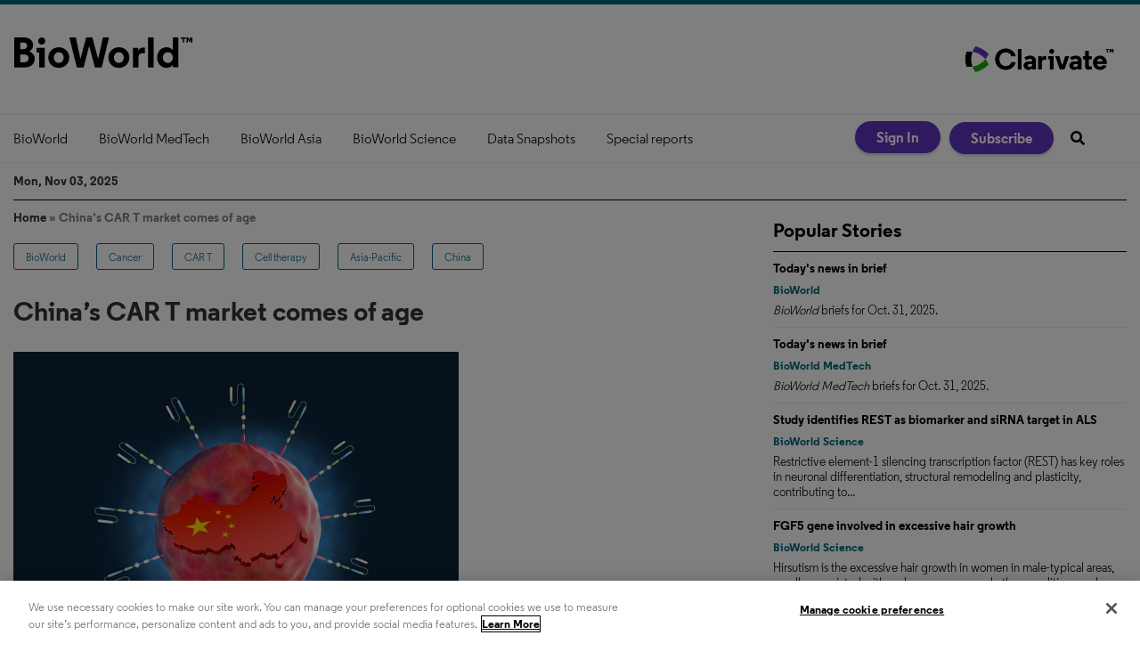

--- FILE ---
content_type: text/css
request_url: https://www.bioworld.com/stylesheets/application.css
body_size: 83017
content:
/*! normalize.css v2.1.0 | MIT License | git.io/normalize */article,aside,details,figcaption,figure,footer,header,hgroup,main,nav,section,summary{display:block}audio,canvas,video{display:inline-block}audio:not([controls]){display:none;height:0}[hidden]{display:none}html{font-family:sans-serif;-webkit-text-size-adjust:100%;-ms-text-size-adjust:100%}body{margin:0}a:focus{outline:thin dotted}a:active,a:hover{outline:0}h1{font-size:2em;margin:.67em 0}abbr[title]{border-bottom:1px dotted}b,strong{font-weight:bold}dfn{font-style:italic}hr{-moz-box-sizing:content-box;box-sizing:content-box;height:0}mark{background:#ff0;color:#000}code,kbd,pre,samp{font-family:monospace,serif;font-size:1em}pre{white-space:pre-wrap}q{quotes:"“" "”" "‘" "’"}small{font-size:80%}sub,sup{font-size:75%;line-height:0;position:relative;vertical-align:baseline}sup{top:-0.5em}sub{bottom:-0.25em}img{border:0}svg:not(:root){overflow:hidden}figure{margin:0}fieldset{border:1px solid silver;margin:0 2px;padding:.35em .625em .75em}legend{border:0;padding:0}button,input,select,textarea{font-family:inherit;font-size:100%;margin:0}button,input{line-height:normal}button,select{text-transform:none}button,html input[type=button],input[type=reset],input[type=submit]{-webkit-appearance:button;cursor:pointer}button[disabled],html input[disabled]{cursor:default}input[type=checkbox],input[type=radio]{box-sizing:border-box;padding:0}input[type=search]{-webkit-appearance:textfield;-moz-box-sizing:content-box;-webkit-box-sizing:content-box;box-sizing:content-box}input[type=search]::-webkit-search-cancel-button,input[type=search]::-webkit-search-decoration{-webkit-appearance:none}button::-moz-focus-inner,input::-moz-focus-inner{border:0;padding:0}textarea{overflow:auto;vertical-align:top}table{border-collapse:collapse;border-spacing:0}@font-face{}@font-face{}h1,h2,h3,h4,h5,h6{-webkit-font-smoothing:antialiased}img{max-width:100%;height:auto;border:0;-ms-interpolation-mode:bicubic;vertical-align:middle}input[readonly=readonly]{background-color:#ddd;color:#555}@media print{*{background:rgba(0,0,0,0) !important;color:#000 !important;box-shadow:none !important;text-shadow:none !important}a,a:visited{text-decoration:underline}a[href]:after{content:" (" attr(href) ")"}abbr[title]:after{content:" (" attr(title) ")"}a[href^="javascript:"]:after,a[href^="#"]:after{content:""}pre,blockquote{border:1px solid #999;page-break-inside:avoid}thead{display:table-header-group}tr,img{page-break-inside:avoid}img{max-width:100% !important}@page{margin:.5cm}p,h2,h3{orphans:3;widows:3}h2,h3{page-break-after:avoid}}.article-featured-image__caption p:last-child{margin-bottom:0px}.page-publication-show__image-element{cursor:pointer}.main-category-list label.error{color:#fa5348 !important;margin-right:8px}.category-error-border{border:1px solid #fa5348}*{-webkit-box-sizing:border-box;-moz-box-sizing:border-box;box-sizing:border-box}.owl-carousel{display:none;width:100%;-webkit-tap-highlight-color:rgba(0,0,0,0);position:relative;z-index:1}.owl-carousel .owl-stage{position:relative;-ms-touch-action:pan-Y;touch-action:manipulation;-moz-backface-visibility:hidden}.owl-carousel .owl-stage:after{content:".";display:block;clear:both;visibility:hidden;line-height:0;height:0}.owl-carousel .owl-stage-outer{position:relative;overflow:hidden;-webkit-transform:translate3d(0px, 0px, 0px)}.owl-carousel .owl-wrapper,.owl-carousel .owl-item{-webkit-backface-visibility:hidden;-moz-backface-visibility:hidden;-ms-backface-visibility:hidden;-webkit-transform:translate3d(0, 0, 0);-moz-transform:translate3d(0, 0, 0);-ms-transform:translate3d(0, 0, 0)}.owl-carousel .owl-item{position:relative;min-height:1px;float:left;-webkit-backface-visibility:hidden;-webkit-tap-highlight-color:rgba(0,0,0,0);-webkit-touch-callout:none}.owl-carousel .owl-item img{display:block;width:100%}.owl-carousel .owl-nav.disabled,.owl-carousel .owl-dots.disabled{display:none}.owl-carousel .owl-nav .owl-prev,.owl-carousel .owl-nav .owl-next,.owl-carousel .owl-dot{cursor:pointer;-webkit-user-select:none;-khtml-user-select:none;-moz-user-select:none;-ms-user-select:none;user-select:none}.owl-carousel .owl-nav button.owl-prev,.owl-carousel .owl-nav button.owl-next,.owl-carousel button.owl-dot{background:none;color:inherit;border:none;padding:0 !important;font:inherit}.owl-carousel.owl-loaded{display:block}.owl-carousel.owl-loading{opacity:0;display:block}.owl-carousel.owl-hidden{opacity:0}.owl-carousel.owl-refresh .owl-item{visibility:hidden}.owl-carousel.owl-drag .owl-item{touch-action:pan-y;-webkit-user-select:none;-moz-user-select:none;-ms-user-select:none;user-select:none}.owl-carousel.owl-grab{cursor:move;cursor:grab}.owl-carousel.owl-rtl{direction:rtl}.owl-carousel.owl-rtl .owl-item{float:right}.no-js .owl-carousel{display:block}.owl-carousel .animated{animation-duration:1000ms;animation-fill-mode:both}.owl-carousel .owl-animated-in{z-index:0}.owl-carousel .owl-animated-out{z-index:1}.owl-carousel .fadeOut{animation-name:fadeOut}@keyframes fadeOut{0%{opacity:1}100%{opacity:0}}.owl-height{transition:height 500ms ease-in-out}.owl-carousel .owl-item .owl-lazy{opacity:0;transition:opacity 400ms ease}.owl-carousel .owl-item .owl-lazy[src^=""],.owl-carousel .owl-item .owl-lazy:not([src]){max-height:0}.owl-carousel .owl-item img.owl-lazy{transform-style:preserve-3d}.owl-carousel .owl-video-wrapper{position:relative;height:100%;background:#000}.owl-carousel .owl-video-play-icon{position:absolute;height:80px;width:80px;left:50%;top:50%;margin-left:-40px;margin-top:-40px;background:url("owl.video.play.png") no-repeat;cursor:pointer;z-index:1;-webkit-backface-visibility:hidden;transition:transform 100ms ease}.owl-carousel .owl-video-play-icon:hover{transform:scale(1.3, 1.3)}.owl-carousel .owl-video-playing .owl-video-tn,.owl-carousel .owl-video-playing .owl-video-play-icon{display:none}.owl-carousel .owl-video-tn{opacity:0;height:100%;background-position:center center;background-repeat:no-repeat;background-size:contain;transition:opacity 400ms ease}.owl-carousel .owl-video-frame{position:relative;z-index:1;height:100%;width:100%}.owl-theme .owl-nav{margin-top:10px;text-align:center;-webkit-tap-highlight-color:rgba(0,0,0,0)}.owl-theme .owl-nav [class*=owl-]{color:#fff;font-size:14px;margin:5px;padding:4px 7px;background:#d6d6d6;display:inline-block;cursor:pointer;border-radius:3px}.owl-theme .owl-nav [class*=owl-]:hover{background:#869791;color:#fff;text-decoration:none}.owl-theme .owl-nav .disabled{opacity:.5;cursor:default}.owl-theme .owl-nav.disabled+.owl-dots{margin-top:10px}.owl-theme .owl-dots{text-align:center;-webkit-tap-highlight-color:rgba(0,0,0,0)}.owl-theme .owl-dots .owl-dot{display:inline-block;zoom:1;*display:inline}.owl-theme .owl-dots .owl-dot span{width:10px;height:10px;margin:5px 7px;background:#d6d6d6;display:block;-webkit-backface-visibility:visible;transition:opacity 200ms ease;border-radius:30px}.owl-theme .owl-dots .owl-dot.active span,.owl-theme .owl-dots .owl-dot:hover span{background:#869791}/*!
*  Font Awesome 4.1.0 by @davegandy - http://fontawesome.io - @fontawesome
*  License - http://fontawesome.io/license (Font: SIL OFL 1.1, CSS: MIT License)
*/@font-face{font-family:"FontAwesome";src:url("/fonts/fontawesome-webfont.eot?v=4.1.0");src:url("/fonts/fontawesome-webfont.eot?#iefix&v=4.1.0") format("embedded-opentype"),url("/fonts/fontawesome-webfont.woff?v=4.1.0") format("woff"),url("/fonts/fontawesome-webfont.ttf?v=4.1.0") format("truetype"),url("/fonts/fontawesome-webfont.svg?v=4.1.0#fontawesomeregular") format("svg");font-weight:normal;font-style:normal}.classified-show .back_to_listings:before,.comment-details:before,.order-history .overlay .close,.current_rating .star,.rating .star,.current_rating .star-rating,.rating .star-rating,.restricted-modal-content .message:before,.metered-close,.page-advanced-search .page-title:after,.page-directories-show .update_listing a:before,.page-directories-show .get_listed a:before,.page-directory-listing .update_listing a:before,.page-directory-listing .get_listed a:before,.listing-master-detail.star-rating .js-star,.directory-listing-downloads .download-summary>a:after,.checkout-steps .selected:after,.store-payment .edit:before,.product-sidebar .product-email:after,.product-sidebar .product-prices-header .cart-icon,.podcast #subscribeBannerLarge a:before,.event-registration__no-registration:before,.publication-section__back-to-top-link,.social-media-links__facebook,.social-media-links__linkedin,.social-media-links__twitter,.topic-files__icon:before,.topic-podcasts__play-icon:before,.topic-videos__video-title-link:before,.topic-videos__item:nth-child(-n+2) .topic-videos__thumbnail-link:before,.expandable-ad__close-button,.site-license-licensed-content__newsletters-item:before,.site-license-errors__item:before,.site-license-register__title-link:before,.site-license-login__title-link:before,.social-share__print-link:before,.social-share__email-link:before,.social-share__linkedin-share:before,.social-share__twitter-share:before,.social-share__facebook-share:before,.social-share__reddit-share:before,.author-recent-article__more-link:after,#notice-banner:before,.gallery-list-ids .owl-next:after,.gallery-list-ids .owl-next:before,.gallery-list-ids .owl-prev:after,.gallery-list-ids .owl-prev:before,.photo-gallery .owl-next:after,.photo-gallery .owl-next:before,.photo-gallery .owl-prev:after,.photo-gallery .owl-prev:before,.rss-link:before,.see_all .next_page:after,.error_explanation li:before,#comment_notice h3:before,#notice:before,#alert:before,#categories .plusimageapply .expand:before,.page-title .rss a:before,.authors .back-to-top:after,.article-topic .back-to-top:after,.toggle-password::after,.directory-search .directory-search__search-icon:before,.podcast-player__listen-link:before,.podcast-file__download-link:before,.podcast-file__share-alt,.main-podcast__rss-link:before,.cookie-policy__close,.nav-drawer__button,.video-main-player__player .vjs-default-skin .vjs-big-play-button:before,.video-main-player__player .vjs-default-skin:hover .vjs-big-play-button:before,.featured-video-taxonomy__image:before,.featured-videos .featured-video__image .featured-video__link:before,.browse-videos__body .video-article__image:before,.-whitepapers .article-list-hz-l3__more-whitepapers:before,.topic-files__more-link:before,.topic-poll__more-link:before,.topic-featured-gallery__more-link:before,.topic-podcasts__more-link:before,.topic-videos__more-link:before,.topic-events__more-link:before,.topic-authors__more-link:before,.topic-products__more-link:before,.article-list-hz-l2__more-link:before{display:inline-block;font-family:FontAwesome;font-style:normal;font-weight:normal;line-height:1;-webkit-font-smoothing:antialiased;-moz-osx-font-smoothing:grayscale}.directory-search .directory-search__search-icon:before{content:""}.current_rating .star:before,.rating .star:before,.current_rating .star-rating.star-rating-on:before,.current_rating .star-rating.star-rating-hover:before,.rating .star-rating.star-rating-on:before,.rating .star-rating.star-rating-hover:before,.listing-master-detail.star-rating .js-star:before{content:""}.current_rating .star-rating:before,.rating .star-rating:before,.listing-master-detail.star-rating .js-star.js-star-empty:before{content:""}.expandable-ad__close-button:before{content:""}.page-directories-show .update_listing a:before,.page-directory-listing .update_listing a:before{content:""}.topic-files__icon:before,.podcast-file__download-link:before{content:""}.restricted-modal-content .message:before{content:""}.store-payment .edit:before{content:""}.podcast-player__listen-link:before{content:""}.podcast-player__listen-link.js-is-playing:before{content:""}.page-directories-show .get_listed a:before,.page-directory-listing .get_listed a:before{content:""}.metered-close:before{content:""}#notice-banner:before{content:""}.order-history .overlay .close:before{content:""}.event-registration__no-registration:before,.site-license-errors__item:before,#notice-banner.js-has-error:before,.error_explanation li:before,#notice:before,#alert:before{content:""}.product-sidebar .product-prices-header .cart-icon:before{content:""}#comment_notice h3:before{content:""}.social-media-links__twitter:before{content:""}.social-media-links__facebook:before{content:""}.podcast #subscribeBannerLarge a:before,.rss-link:before,.page-title .rss a:before,.main-podcast__rss-link:before{content:""}.site-license-register__title-link:before,.site-license-login__title-link:before{content:""}.social-media-links__linkedin:before{content:""}#categories .plusimageapply .expand:before{content:""}.gallery-list-ids .owl-prev:before,.photo-gallery .owl-prev:before{content:""}.publication-section__back-to-top-link:before{content:""}.topic-podcasts__play-icon:before,.topic-videos__video-title-link:before,.topic-videos__item:nth-child(-n+2) .topic-videos__thumbnail-link:before{content:""}#categories .plusimageapply.minusimageapply>.expand:before{content:""}.comment-details:before{content:""}.video-main-player__player .vjs-default-skin .vjs-big-play-button:before,.video-main-player__player .vjs-default-skin:hover .vjs-big-play-button:before,.featured-video-taxonomy__image:before,.featured-videos .featured-video__image .featured-video__link:before,.browse-videos__body .video-article__image:before{content:""}.podcast-file__share-alt:before{content:""}.ps{overflow:hidden !important;overflow-anchor:none;-ms-overflow-style:none;touch-action:auto;-ms-touch-action:auto}.ps__rail-x{display:none;opacity:0;transition:background-color .2s linear,opacity .2s linear;-webkit-transition:background-color .2s linear,opacity .2s linear;height:15px;bottom:0px;position:absolute}.ps__rail-y{display:none;opacity:0;transition:background-color .2s linear,opacity .2s linear;-webkit-transition:background-color .2s linear,opacity .2s linear;width:15px;right:0;position:absolute}.ps--active-x>.ps__rail-x,.ps--active-y>.ps__rail-y{display:block;background-color:transparent}.ps:hover>.ps__rail-x,.ps:hover>.ps__rail-y,.ps--focus>.ps__rail-x,.ps--focus>.ps__rail-y,.ps--scrolling-x>.ps__rail-x,.ps--scrolling-y>.ps__rail-y{opacity:.6}.ps .ps__rail-x:hover,.ps .ps__rail-y:hover,.ps .ps__rail-x:focus,.ps .ps__rail-y:focus,.ps .ps__rail-x.ps--clicking,.ps .ps__rail-y.ps--clicking{background-color:#eee;opacity:.9}.ps__thumb-x{background-color:#aaa;border-radius:6px;transition:background-color .2s linear,height .2s ease-in-out;-webkit-transition:background-color .2s linear,height .2s ease-in-out;height:6px;bottom:2px;position:absolute}.ps__thumb-y{background-color:#aaa;border-radius:6px;transition:background-color .2s linear,width .2s ease-in-out;-webkit-transition:background-color .2s linear,width .2s ease-in-out;width:6px;right:2px;position:absolute}.ps__rail-x:hover>.ps__thumb-x,.ps__rail-x:focus>.ps__thumb-x,.ps__rail-x.ps--clicking .ps__thumb-x{background-color:#999;height:11px}.ps__rail-y:hover>.ps__thumb-y,.ps__rail-y:focus>.ps__thumb-y,.ps__rail-y.ps--clicking .ps__thumb-y{background-color:#999;width:11px}@supports(-ms-overflow-style: none){.ps{overflow:auto !important}}@media screen and (-ms-high-contrast: active),(-ms-high-contrast: none){.ps{overflow:auto !important}}/*! Tablesaw - v1.0.4 - 2015-02-19
* https://github.com/filamentgroup/tablesaw
* Copyright (c) 2015 Filament Group; Licensed MIT */table.tablesaw{empty-cells:show;max-width:100%;width:100%}.tablesaw{border-collapse:collapse;width:100%}.tablesaw{border:0;padding:0}.tablesaw th,.tablesaw td{-webkit-box-sizing:border-box;-moz-box-sizing:border-box;box-sizing:border-box;padding:.5em .7em}.tablesaw thead tr:first-child th{padding-top:.9em;padding-bottom:.7em}.tablesaw-enhanced .tablesaw-bar .btn{border:1px solid #ccc;background:none;background-color:#fafafa;-webkit-box-shadow:0 1px 0 #fff;box-shadow:0 1px 0 #fff;color:#4a4a4a;clear:both;cursor:pointer;display:block;font:bold 20px/1 sans-serif;margin:0;padding:.5em .85em .4em .85em;position:relative;text-align:center;text-decoration:none;text-transform:capitalize;text-shadow:0 1px 0 #fff;width:100%;background-image:-webkit-gradient(linear, left top, left bottom, from(rgba(255, 255, 255, 0.1)), color-stop(50%, rgba(255, 255, 255, 0.1)), color-stop(55%, rgba(170, 170, 170, 0.1)), to(rgba(120, 120, 120, 0.15)));background-image:-webkit-linear-gradient(top, rgba(255, 255, 255, 0.1) 0%, rgba(255, 255, 255, 0.1) 50%, rgba(170, 170, 170, 0.1) 55%, rgba(120, 120, 120, 0.15) 100%);background-image:linear-gradient(top, rgba(255, 255, 255, 0.1) 0%, rgba(255, 255, 255, 0.1) 50%, rgba(170, 170, 170, 0.1) 55%, rgba(120, 120, 120, 0.15) 100%);-webkit-appearance:none !important;-moz-appearance:none !important;-webkit-box-sizing:border-box;-moz-box-sizing:border-box;box-sizing:border-box;-webkit-font-smoothing:antialiased;border-radius:.25em}.tablesaw-enhanced .tablesaw-bar a.btn{color:#1c95d4}.tablesaw-enhanced .tablesaw-bar .btn:hover{text-decoration:none}.tablesaw-enhanced .tablesaw-bar .btn:active{background-color:#ddd;background-image:-webkit-gradient(linear, left top, left bottom, from(rgba(100, 100, 100, 0.35)), to(rgba(255, 255, 255, 0)));background-image:-webkit-linear-gradient(top, rgba(100, 100, 100, 0.35) 0%, rgba(255, 255, 255, 0) 70%);background-image:linear-gradient(top, rgba(100, 100, 100, 0.35) 0%, rgba(255, 255, 255, 0) 70%)}.tablesaw-enhanced .tablesaw-bar .btn:hover,.tablesaw-enhanced .tablesaw-bar .btn:focus{color:#208de3;background-color:#fff;outline:none}.tablesaw-bar .btn:focus{-webkit-box-shadow:0 0 .35em #4faeef !important;box-shadow:0 0 .35em #4faeef !important}.ie-lte8 .tablesaw-bar .btn:hover,.ie-lte8 .tablesaw-bar .btn:focus{color:#208de3;background-color:#fff;border-color:#aaa;outline:none}.tablesaw-bar .btn-select select{background:none;border:none;display:block;position:absolute;font-weight:inherit;left:0;top:0;margin:0;width:100%;height:100%;z-index:2;min-height:1em}.tablesaw-bar .btn-select select{opacity:0;filter:alpha(opacity=0);display:inline-block;color:rgba(0,0,0,0)}.tablesaw-bar .btn select option{background:#fff;color:#000;font-family:sans-serif}.tablesaw-enhanced .tablesaw-bar .btn.btn-select{color:#4d4d4d;padding-right:2.5em;min-width:7.25em;text-align:left;text-indent:0}.ie-lte8 .tablesaw-bar .btn-select{min-width:6.1em}.tablesaw-bar .btn.btn-small,.tablesaw-bar .btn.btn-micro{display:inline-block;width:auto;height:auto;position:relative;top:0}.tablesaw-bar .btn.btn-small{font-size:1.0625em;line-height:19px;padding:.3em 1em .3em 1em}.tablesaw-bar .btn.btn-micro{font-size:.8125em;padding:.4em .7em .25em .7em}.tablesaw-enhanced .tablesaw-bar .btn-select{text-align:left}.tablesaw-bar .btn-select:after{background:#e5e5e5;background:rgba(0,0,0,.1);-webkit-box-shadow:0 2px 2px hsla(0,0%,100%,.25);box-shadow:0 2px 2px hsla(0,0%,100%,.25);content:" ";display:block;position:absolute}.tablesaw-bar .btn-select.btn-small,.tablesaw-bar .btn-select.btn-micro{padding-right:1.5em}.tablesaw-bar .btn-select:after{background:none;background-repeat:no-repeat;background-position:.25em .45em;content:"▼";font-size:.55em;padding-top:1.2em;padding-left:1em;left:auto;right:0;margin:0;top:0;bottom:0;width:1.8em}.tablesaw-bar .btn-select.btn-small:after,.tablesaw-bar .btn-select.btn-micro:after{width:1.2em;font-size:.5em;padding-top:1em;padding-right:.5em;line-height:1.65;background:none;-webkit-box-shadow:none;box-shadow:none;border-left-width:0}.tablesaw-advance .btn{-webkit-appearance:none;-moz-appearance:none;-webkit-box-sizing:border-box;-moz-box-sizing:border-box;box-sizing:border-box;text-shadow:0 1px 0 #fff;border-radius:.25em}.tablesaw-advance .btn.btn-micro{font-size:.8125em;padding:.3em .7em .25em .7em}.tablesaw-bar .tablesaw-advance a.tablesaw-nav-btn{display:inline-block;overflow:hidden;width:1.8em;height:1.8em;background-position:50% 50%;margin-left:.5em;position:relative}.tablesaw-bar .tablesaw-advance a.tablesaw-nav-btn.left:before,.tablesaw-bar .tablesaw-advance a.tablesaw-nav-btn.right:before,.tablesaw-bar .tablesaw-advance a.tablesaw-nav-btn.down:before,.tablesaw-bar .tablesaw-advance a.tablesaw-nav-btn.up:before{content:" ";overflow:hidden;width:0;height:0;position:absolute}.tablesaw-bar .tablesaw-advance a.tablesaw-nav-btn.down:before{left:.5em;top:.65em;border-left:5px solid rgba(0,0,0,0);border-right:5px solid rgba(0,0,0,0);border-top:5px solid gray}.tablesaw-bar .tablesaw-advance a.tablesaw-nav-btn.up:before{left:.5em;top:.65em;border-left:5px solid rgba(0,0,0,0);border-right:5px solid rgba(0,0,0,0);border-bottom:5px solid gray}.tablesaw-bar .tablesaw-advance a.tablesaw-nav-btn.left:before,.tablesaw-bar .tablesaw-advance a.tablesaw-nav-btn.right:before{top:.45em;border-top:5px solid rgba(0,0,0,0);border-bottom:5px solid rgba(0,0,0,0)}.tablesaw-bar .tablesaw-advance a.tablesaw-nav-btn.left:before{left:.6em;border-right:5px solid gray}.tablesaw-bar .tablesaw-advance a.tablesaw-nav-btn.right:before{left:.7em;border-left:5px solid gray}.tablesaw-advance a.tablesaw-nav-btn.disabled{opacity:.25;filter:alpha(opacity=25);cursor:default;pointer-events:none}.tablesaw-bar{clear:both;font-family:sans-serif}.tablesaw-toolbar{font-size:.875em;float:left}.tablesaw-toolbar label{padding:.5em 0;clear:both;display:block;color:#888;margin-right:.5em;text-transform:uppercase}.tablesaw-bar .btn,.tablesaw-enhanced .tablesaw-bar .btn{margin-top:.5em;margin-bottom:.5em}.tablesaw-bar .btn-select,.tablesaw-enhanced .tablesaw-bar .btn-select{margin-bottom:0}.tablesaw-bar .tablesaw-toolbar .btn{margin-left:.4em;margin-top:0;text-transform:uppercase;border:none;-webkit-box-shadow:none;box-shadow:none;background:rgba(0,0,0,0);font-family:sans-serif;font-size:1em;padding-left:.3em}.tablesaw-bar .tablesaw-toolbar .btn-select{min-width:0}.tablesaw-bar .tablesaw-toolbar .btn-select:after{padding-top:.9em}.tablesaw-bar .tablesaw-toolbar select{color:#888;text-transform:none;background:rgba(0,0,0,0)}.tablesaw-toolbar~table{clear:both}.tablesaw-toolbar .a11y-sm{clip:rect(0 0 0 0);height:1px;overflow:hidden;position:absolute;width:1px}@media(min-width: 24em){.tablesaw-toolbar .a11y-sm{clip:none;height:auto;width:auto;position:static;overflow:visible}}.tablesaw-stack tbody tr{border-bottom:1px solid #dfdfdf}.tablesaw-stack td .tablesaw-cell-label,.tablesaw-stack th .tablesaw-cell-label{display:none}@media only all{.tablesaw-stack td,.tablesaw-stack th{text-align:left;display:block}.tablesaw-stack tr{clear:both;display:table-row}.tablesaw-stack td .tablesaw-cell-label,.tablesaw-stack th .tablesaw-cell-label{display:block;padding:0 .6em 0 0;width:30%;display:inline-block}.tablesaw-stack th .tablesaw-cell-label-top,.tablesaw-stack td .tablesaw-cell-label-top{display:block;padding:.4em 0;margin:.4em 0}.tablesaw-cell-label{display:block}.tablesaw-stack tbody th.group{margin-top:-1px}.tablesaw-stack th.group b.tablesaw-cell-label{display:none !important}}@media(max-width: 39.9375em){.tablesaw-stack thead td,.tablesaw-stack thead th{display:none}.tablesaw-stack tbody td,.tablesaw-stack tbody th{clear:left;float:left;width:100%}.tablesaw-cell-label{vertical-align:top}.tablesaw-cell-content{max-width:67%;display:inline-block}.tablesaw-stack td:empty,.tablesaw-stack th:empty{display:none}}@media(min-width: 40em){.tablesaw-stack tr{display:table-row}.tablesaw-stack td,.tablesaw-stack th,.tablesaw-stack thead td,.tablesaw-stack thead th{display:table-cell;margin:0}.tablesaw-stack td .tablesaw-cell-label,.tablesaw-stack th .tablesaw-cell-label{display:none !important}}.tablesaw-fix-persist{table-layout:fixed}@media only all{.tablesaw-swipe th.tablesaw-cell-hidden,.tablesaw-swipe td.tablesaw-cell-hidden{display:none}}.btn.tablesaw-columntoggle-btn span{text-indent:-9999px;display:inline-block}.tablesaw-columntoggle-btnwrap{position:relative}.tablesaw-columntoggle-btnwrap .dialog-content{padding:.5em}.tablesaw-columntoggle tbody td{line-height:1.5}.tablesaw-columntoggle-popup{display:none}.tablesaw-columntoggle-btnwrap.visible .tablesaw-columntoggle-popup{display:block;position:absolute;top:2em;right:0;background-color:#fff;padding:.5em .8em;border:1px solid #ccc;-webkit-box-shadow:0 1px 2px #ccc;box-shadow:0 1px 2px #ccc;border-radius:.2em;z-index:1}.tablesaw-columntoggle-popup fieldset{margin:0}@media only all{.tablesaw-columntoggle th.tablesaw-priority-6,.tablesaw-columntoggle td.tablesaw-priority-6,.tablesaw-columntoggle th.tablesaw-priority-5,.tablesaw-columntoggle td.tablesaw-priority-5,.tablesaw-columntoggle th.tablesaw-priority-4,.tablesaw-columntoggle td.tablesaw-priority-4,.tablesaw-columntoggle th.tablesaw-priority-3,.tablesaw-columntoggle td.tablesaw-priority-3,.tablesaw-columntoggle th.tablesaw-priority-2,.tablesaw-columntoggle td.tablesaw-priority-2,.tablesaw-columntoggle th.tablesaw-priority-1,.tablesaw-columntoggle td.tablesaw-priority-1{display:none}}.tablesaw-columntoggle-btnwrap .dialog-content{top:0 !important;right:1em;left:auto !important;width:12em;max-width:18em;margin:-0.5em auto 0}.tablesaw-columntoggle-btnwrap .dialog-content:focus{outline-style:none}@media(min-width: 20em){.tablesaw-columntoggle th.tablesaw-priority-1,.tablesaw-columntoggle td.tablesaw-priority-1{display:table-cell}}@media(min-width: 30em){.tablesaw-columntoggle th.tablesaw-priority-2,.tablesaw-columntoggle td.tablesaw-priority-2{display:table-cell}}@media(min-width: 40em){.tablesaw-columntoggle th.tablesaw-priority-3,.tablesaw-columntoggle td.tablesaw-priority-3{display:table-cell}.tablesaw-columntoggle tbody td{line-height:2}}@media(min-width: 50em){.tablesaw-columntoggle th.tablesaw-priority-4,.tablesaw-columntoggle td.tablesaw-priority-4{display:table-cell}}@media(min-width: 60em){.tablesaw-columntoggle th.tablesaw-priority-5,.tablesaw-columntoggle td.tablesaw-priority-5{display:table-cell}}@media(min-width: 70em){.tablesaw-columntoggle th.tablesaw-priority-6,.tablesaw-columntoggle td.tablesaw-priority-6{display:table-cell}}@media only all{.tablesaw-columntoggle th.tablesaw-cell-hidden,.tablesaw-columntoggle td.tablesaw-cell-hidden{display:none}.tablesaw-columntoggle th.tablesaw-cell-visible,.tablesaw-columntoggle td.tablesaw-cell-visible{display:table-cell}}.tablesaw-columntoggle-popup .btn-group>label{display:block;padding:.2em 0;white-space:nowrap}.tablesaw-columntoggle-popup .btn-group>label input{margin-right:.8em}.tablesaw-sortable,.tablesaw-sortable thead,.tablesaw-sortable thead tr,.tablesaw-sortable thead tr th{position:relative}.tablesaw-sortable thead tr th{padding-right:1.6em;vertical-align:top}.tablesaw-sortable th.tablesaw-sortable-head,.tablesaw-sortable tr:first-child th.tablesaw-sortable-head{padding:0}.tablesaw-sortable th.tablesaw-sortable-head button{padding-top:.9em;padding-bottom:.7em;padding-left:.6em;padding-right:1.6em}.tablesaw-sortable .tablesaw-sortable-head button{min-width:100%;color:inherit;background:rgba(0,0,0,0);border:0;padding:0;text-align:left;font:inherit;text-transform:inherit;position:relative}.tablesaw-sortable .tablesaw-sortable-head.tablesaw-sortable-ascending button:after,.tablesaw-sortable .tablesaw-sortable-head.tablesaw-sortable-descending button:after{width:7px;height:10px;content:" ";position:absolute;right:.5em}.tablesaw-sortable .tablesaw-sortable-head.tablesaw-sortable-ascending button:after{content:"↑"}.tablesaw-sortable .tablesaw-sortable-head.tablesaw-sortable-descending button:after{content:"↓"}.tablesaw-sortable .not-applicable:after{content:"--";display:block}.tablesaw-sortable .not-applicable span{display:none}.tablesaw-advance{float:right}.tablesaw-advance.minimap{margin-right:.4em}.tablesaw-advance-dots{float:left;margin:0;padding:0;list-style:none}.tablesaw-advance-dots li{display:table-cell;margin:0;padding:.4em .2em}.tablesaw-advance-dots li i{width:.25em;height:.25em;background:#555;border-radius:100%;display:inline-block}.tablesaw-advance-dots-hide{opacity:.25;filter:alpha(opacity=25);cursor:default;pointer-events:none}.mfp-bg{top:0;left:0;width:100%;height:100%;z-index:1042;overflow:hidden;position:fixed;background:#0b0b0b;opacity:.8;filter:alpha(opacity=80)}.mfp-wrap{top:0;left:0;width:100%;height:100%;z-index:1043;position:fixed;outline:none !important;-webkit-backface-visibility:hidden}.mfp-container{text-align:center;position:absolute;width:100%;height:100%;left:0;top:0;padding:0 8px;-webkit-box-sizing:border-box;-moz-box-sizing:border-box;box-sizing:border-box}.mfp-container:before{content:"";display:inline-block;height:100%;vertical-align:middle}.mfp-align-top .mfp-container:before{display:none}.mfp-content{position:relative;display:inline-block;vertical-align:middle;margin:0 auto;text-align:left;z-index:1045}.mfp-inline-holder .mfp-content,.mfp-ajax-holder .mfp-content{width:100%;cursor:auto}.mfp-ajax-cur{cursor:progress}.mfp-zoom-out-cur,.mfp-zoom-out-cur .mfp-image-holder .mfp-close{cursor:-moz-zoom-out;cursor:-webkit-zoom-out;cursor:zoom-out}.mfp-zoom{cursor:pointer;cursor:-webkit-zoom-in;cursor:-moz-zoom-in;cursor:zoom-in}.mfp-auto-cursor .mfp-content{cursor:auto}.mfp-close,.mfp-arrow,.mfp-preloader,.mfp-counter{-webkit-user-select:none;-moz-user-select:none;user-select:none}.mfp-loading.mfp-figure{display:none}.mfp-hide{display:none !important}.mfp-preloader{color:#ccc;position:absolute;top:50%;width:auto;text-align:center;margin-top:-0.8em;left:8px;right:8px;z-index:1044}.mfp-preloader a{color:#ccc}.mfp-preloader a:hover{color:#fff}.mfp-s-ready .mfp-preloader{display:none}.mfp-s-error .mfp-content{display:none}button.mfp-close,button.mfp-arrow{overflow:visible;cursor:pointer;background:rgba(0,0,0,0);border:0;-webkit-appearance:none;display:block;outline:none;padding:0;z-index:1046;-webkit-box-shadow:none;box-shadow:none}button::-moz-focus-inner{padding:0;border:0}.mfp-close{width:44px;height:44px;line-height:44px;position:absolute;right:0;top:0;text-decoration:none;text-align:center;opacity:.65;filter:alpha(opacity=65);padding:0 0 18px 10px;color:#fff;font-style:normal;font-size:28px;font-family:Arial,Baskerville,monospace}.mfp-close:hover,.mfp-close:focus{opacity:1;filter:alpha(opacity=100)}.mfp-close:active{top:1px}.mfp-close-btn-in .mfp-close{color:#333}.mfp-image-holder .mfp-close,.mfp-iframe-holder .mfp-close{color:#fff;right:-6px;text-align:right;padding-right:6px;width:100%}.mfp-counter{position:absolute;top:0;right:0;color:#ccc;font-size:12px;line-height:18px;white-space:nowrap}.mfp-arrow{position:absolute;opacity:.65;filter:alpha(opacity=65);margin:0;top:50%;margin-top:-55px;padding:0;width:90px;height:110px;-webkit-tap-highlight-color:rgba(0,0,0,0)}.mfp-arrow:active{margin-top:-54px}.mfp-arrow:hover,.mfp-arrow:focus{opacity:1;filter:alpha(opacity=100)}.mfp-arrow:before,.mfp-arrow:after,.mfp-arrow .mfp-b,.mfp-arrow .mfp-a{content:"";display:block;width:0;height:0;position:absolute;left:0;top:0;margin-top:35px;margin-left:35px;border:medium inset rgba(0,0,0,0)}.mfp-arrow:after,.mfp-arrow .mfp-a{border-top-width:13px;border-bottom-width:13px;top:8px}.mfp-arrow:before,.mfp-arrow .mfp-b{border-top-width:21px;border-bottom-width:21px;opacity:.7}.mfp-arrow-left{left:0}.mfp-arrow-left:after,.mfp-arrow-left .mfp-a{border-right:17px solid #fff;margin-left:31px}.mfp-arrow-left:before,.mfp-arrow-left .mfp-b{margin-left:25px;border-right:27px solid #3f3f3f}.mfp-arrow-right{right:0}.mfp-arrow-right:after,.mfp-arrow-right .mfp-a{border-left:17px solid #fff;margin-left:39px}.mfp-arrow-right:before,.mfp-arrow-right .mfp-b{border-left:27px solid #3f3f3f}.mfp-iframe-holder{padding-top:40px;padding-bottom:40px}.mfp-iframe-holder .mfp-content{line-height:0;width:100%;max-width:900px}.mfp-iframe-holder .mfp-close{top:-40px}.mfp-iframe-scaler{width:100%;height:0;overflow:hidden;padding-top:56.25%}.mfp-iframe-scaler iframe{position:absolute;display:block;top:0;left:0;width:100%;height:100%;box-shadow:0 0 8px rgba(0,0,0,.6);background:#000}img.mfp-img{width:auto;max-width:100%;height:auto;display:block;line-height:0;-webkit-box-sizing:border-box;-moz-box-sizing:border-box;box-sizing:border-box;padding:40px 0 40px;margin:0 auto}.mfp-figure{line-height:0}.mfp-figure:after{content:"";position:absolute;left:0;top:40px;bottom:40px;display:block;right:0;width:auto;height:auto;z-index:-1;box-shadow:0 0 8px rgba(0,0,0,.6);background:#444}.mfp-figure small{color:#bdbdbd;display:block;font-size:12px;line-height:14px}.mfp-figure figure{margin:0}.mfp-bottom-bar{margin-top:-36px;position:absolute;top:100%;left:0;width:100%;cursor:auto}.mfp-title{text-align:left;line-height:18px;color:#f3f3f3;word-wrap:break-word;padding-right:36px}.mfp-image-holder .mfp-content{max-width:100%}.mfp-gallery .mfp-image-holder .mfp-figure{cursor:pointer}@media screen and (max-width: 800px)and (orientation: landscape),screen and (max-height: 300px){.mfp-img-mobile .mfp-image-holder{padding-left:0;padding-right:0}.mfp-img-mobile img.mfp-img{padding:0}.mfp-img-mobile .mfp-figure:after{top:0;bottom:0}.mfp-img-mobile .mfp-figure small{display:inline;margin-left:5px}.mfp-img-mobile .mfp-bottom-bar{background:rgba(0,0,0,.6);bottom:0;margin:0;top:auto;padding:3px 5px;position:fixed;-webkit-box-sizing:border-box;-moz-box-sizing:border-box;box-sizing:border-box}.mfp-img-mobile .mfp-bottom-bar:empty{padding:0}.mfp-img-mobile .mfp-counter{right:5px;top:3px}.mfp-img-mobile .mfp-close{top:0;right:0;width:35px;height:35px;line-height:35px;background:rgba(0,0,0,.6);position:fixed;text-align:center;padding:0}}@media all and (max-width: 900px){.mfp-arrow{-webkit-transform:scale(0.75);transform:scale(0.75)}.mfp-arrow-left{-webkit-transform-origin:0;transform-origin:0}.mfp-arrow-right{-webkit-transform-origin:100%;transform-origin:100%}.mfp-container{padding-left:6px;padding-right:6px}}.mfp-ie7 .mfp-img{padding:0}.mfp-ie7 .mfp-bottom-bar{width:600px;left:50%;margin-left:-300px;margin-top:5px;padding-bottom:5px}.mfp-ie7 .mfp-container{padding:0}.mfp-ie7 .mfp-content{padding-top:44px}.mfp-ie7 .mfp-close{top:0;right:0;padding-top:0}.owl-dot,.owl-prev,.owl-next{border:none;background-color:rgba(0,0,0,0)}.owl-dot.disabled,.owl-prev.disabled,.owl-next.disabled{display:none}.directory-search__navigation .level1,.directory-search .navigation .level1{text-align:center;margin:0 auto;display:table}.directory-search__navigation .level1 li,.directory-search .navigation .level1 li{display:table-cell}.classified-list .record:before,.classified-index .classified .record:before,.classified-index .classified:before,.classified-index .get_listed:before,.classified-list .get_listed:before,.classified-show .get_listed:before,.classified-index:before,.classified-list:before,.classified-show:before,.quick-search-classifieds:before,.subscription .pricing:before,.subscription .record:before,.comment-details .supplemental:before,.issue-articles-list__article:before,.newsletters-list__item:before,.issue-articles-list:before,.order-history .overlay:before,.featured-on-topic-pages__article:before,.taxonomy-description-container:before,.taxonomy-detail-lists .file-list .file-summary:before,.keywords-show .file-list .file-summary:before,.article-keyword .file-list .file-summary:before,.taxonomy-detail-lists .product-list .record:before,.taxonomy-detail-lists .file-list .record:before,.keywords-show .product-list .record:before,.keywords-show .file-list .record:before,.article-keyword .product-list .record:before,.article-keyword .file-list .record:before,.taxonomy-detail-lists .navigation:before,.keywords-show .navigation:before,.article-keyword .navigation:before,.taxonomy-detail-lists .articles-list__row:before,.keywords-show .articles-list__row:before,.article-keyword .articles-list__row:before,.pages-show .body p:before,.pages-show .body:before,.downloadable-article:before,.listing-master-detail__value-container:before,.listing-master-detail:before,.directory-listing--sponsor:before,.directory-listing:before,.directory-search .search-directories:before,.directory-search:before,.featured-listing:before,.directory-listing-downloads .download-summary__description:before,.directory-listing-downloads .download-summary:before,.directory-listing-downloads:before,.directory-listing-events:before,.directory-listing-multimedia-video__description:before,.directory-listing-multimedia:before,.directory-listing-products .product-summary:before,.directory-listing-products:before,.directory-listing-profile__agency-account ul:before,.directory-listing-profile__details:before,.related-blog-posts__article:before,.checkout-steps:before,.store-payment .clear:before,.store-thanks .clear:before,.store-customer-info .form-field:before,.store-customer-info .comment .field:before,.comment .store-customer-info .field:before,.store-customer-info .user-new .demographics .record>div:before,.user-new .demographics .store-customer-info .record>div:before,.store-customer-info .user-edit .demographics .record>div:before,.user-edit .demographics .store-customer-info .record>div:before,.store-customer-info .subscription-form .demographics .record div:before,.subscription-form .demographics .record .store-customer-info div:before,.store-payment .form-field:before,.store-payment .comment .field:before,.comment .store-payment .field:before,.store-payment .user-new .demographics .record>div:before,.user-new .demographics .store-payment .record>div:before,.store-payment .user-edit .demographics .record>div:before,.user-edit .demographics .store-payment .record>div:before,.store-payment .subscription-form .demographics .record div:before,.subscription-form .demographics .record .store-payment div:before,.store-thanks .form-field:before,.store-thanks .comment .field:before,.comment .store-thanks .field:before,.store-thanks .user-new .demographics .record>div:before,.user-new .demographics .store-thanks .record>div:before,.store-thanks .user-edit .demographics .record>div:before,.user-edit .demographics .store-thanks .record>div:before,.store-thanks .subscription-form .demographics .record div:before,.subscription-form .demographics .record .store-thanks div:before,.cart-recommended-products .records:before,.featured-products__container:before,.featured-products:before,.product-sidebar .product-prices form:before,.product-sidebar .product-prices-header form:before,.products-show .record:before,.products-keyword .records:before,.quick-search-products form:before,.products-index-page .products-category-wrapper .record:before,.page-products-category .products-category-wrapper .record:before,.page-authors-products .products-category-wrapper .record:before,.products-index-page .products-category-wrapper:before,.page-products-category .products-category-wrapper:before,.page-authors-products .products-category-wrapper:before,.products-index-page .products-category:before,.page-products-category .products-category:before,.page-authors-products .products-category:before,.products-index-page .box1 .records:before,.products-index-page .products-category .records:before,.page-products-category .box1 .records:before,.page-products-category .products-category .records:before,.page-authors-products .box1 .records:before,.page-authors-products .products-category .records:before,.podcast-list .records:before,.photo-list .records:before,.event-related-articles__item:before,.event-related-articles:before,.event-keywords:before,.event-block:before,.event-section:before,.event-description:before,.event-product-row__form:before,.event-products-header__quantity:before,.event-products-price:before,.event-products-header__prices:before,.event-products-row:before,.event-products-header:before,.event-navigation__bar:before,.page-events-show:before,.refine-results:before,.event-list__event:before,.events-keyword .record:before,.events-category .record:before,.events-index .date-range:before,.events-show .date-range:before,.events-category .date-range:before,.events-keyword .date-range:before,.publication-section__header:before,.page-publications-show .record:before,.taxonomy-detail:before,.authors .author-nav .level1:before,.article-topic .author-nav .level1:before,.author-bio:before,.blog-topic .blog-menu:before,.blog-post .blog-header__top-content:before,.blog .blog-header__top-content:before,.blog-post .blog-header:before,.blog .blog-header:before,.blog-post .article-author-bio:before,.page-blogs-show .body:before,.page-articles-show .article-author-bio:before,.page-article-teaser .article-author-bio:before,.page-articles-show .content:before,.page-article-teaser .content:before,.page-articles-show .post-meta:before,.page-article-teaser .post-meta:before,.page-articles-show .body:before,.page-article-teaser .body:before,.page-articles-show__meta-container:before,.page-article-teaser__meta-container:before,.subscription-form .demographics:before,.user-edit .records.demographics:before,.user-edit .records.account-information:before,.user-edit .records.subscriptions:before,.user-edit .records.order-history:before,.user-edit .records.directory-listings:before,.user-edit .records.purchased-content:before,.user-new .demographics:before,.user-edit .demographics:before,.user-new .form-field[class*=field-demographic]:before,.user-new .comment [class*=field-demographic].field:before,.comment .user-new [class*=field-demographic].field:before,.user-new .subscription-form .demographics .record div[class*=field-demographic]:before,.subscription-form .demographics .record .user-new div[class*=field-demographic]:before,.user-new .demographics .record>div[class*=field-demographic]:before,.user-new .user-edit .demographics .record>div[class*=field-demographic]:before,.user-edit .demographics .user-new .record>div[class*=field-demographic]:before,.user-edit .form-field[class*=field-demographic]:before,.user-edit .comment [class*=field-demographic].field:before,.comment .user-edit [class*=field-demographic].field:before,.user-edit .subscription-form .demographics .record div[class*=field-demographic]:before,.subscription-form .demographics .record .user-edit div[class*=field-demographic]:before,.user-edit .user-new .demographics .record>div[class*=field-demographic]:before,.user-new .demographics .user-edit .record>div[class*=field-demographic]:before,.user-edit .demographics .record>div[class*=field-demographic]:before,.user-new .record:before,.user-edit .record:before,.owl-carousel--thumbnails .owl-dots:before,.editorial-content__body:before,.portal-section__article:before,.news-service__infogram:before,.news-service__article:before,.topics-section-2__wrapper:before,.topics-section__wrapper:before,.topics-section__article:before,.topics-section:before,.perspectives__article:before,.featured-stories-by-site-placement__article:before,.featured-stories__article:before,.deals-m-a__article:before,.clinical__article:before,.bioworld-biome__article:before,.topic-featured-gallery__article:before,.popular-stories__article:before,.article-list-hz-l3__article:before,.article-list-hz-l2__article:before,.article-recommendations__article:before,.site-license-licensed-content__newsletters-item:before,.article-summary:before,.events-list__item:before,.expandable-nav__items:before,.topic-files__item:before,.topic-files__items:before,.topic-poll__answer:before,.topic-pages__items:before,.topic-podcasts__item:before,.topic-podcasts__items:before,.topic-videos__items:before,.topic-events__item:before,.topic-authors__item:before,.topic-authors__items:before,.topic-authors:before,.topic-products__item:before,.topic-products__items:before,.article-sponsored-l2:before,.article-list-hz-l2__item:before,.article-list-hz-l2__items:before,.article-list-hz-l3__item:before,.article-list-hz-l3__items:before,.article-list-hz-l3:before,.page-taxonomies-show__product-event-container:before,.page-taxonomies-show__video-podcast-container:before,.page-taxonomies-show__bottom-container:before,.page-taxonomies-show .taxonomy-header:before,.social-share:before,.sponsor-bio:before,.article-sponsored:before,.article-list-hz-l1__items:before,.article-list-hz-l1__title:before,.related-content-downloads:before,.related-content:before,.home-site-info:before,.main-interior-sidebar:before,.blank-page .body p:before,.wrapper:before,.container:before,.blank-page:before,.see_all:before,.order-history .overlay .address:before,.cart-recommended-products .record:before,.products-keyword .record:before,.products-index-page .box1 .record:before,.products-index-page .products-category .record:before,.page-products-category .box1 .record:before,.page-products-category .products-category .record:before,.page-authors-products .box1 .record:before,.page-authors-products .products-category .record:before,.pagination:before,.poll .records .record:before,.taxonomy-list .record:before,.author-show .articles-list .record:before,.author-show .product-list .record:before,.calendar-links:before,.multi-currency-pricing__info:before,.taxonomy-header-tabs__items:before,.podcast-categories:before,.podcast-file__article:before,.podcast-file:before,.main-podcast:before,.featured-videos-by-taxonomy:before,.featured-videos .featured-video:before,.browse-videos__pagination:before,.browse-videos__video-list:before,.browse-videos:before,.share-video__social-share:before,.share-video:before,.video-main-player-wrapper:before,.column-row:before,.playlist-video:before,.user-edit .navigation .level1:before,.taxonomy-detail-lists .navigation .level1:before,.keywords-show .navigation .level1:before,.article-keyword .navigation .level1:before,.search-results-navigation .level1:before,.page-directory-listing .company-navigation .level1:before,.publication-navigation .level1:before,.author-show .navigation .level1:before,.directory-search__navigation .level1:before,.directory-search .navigation .level1:before,.main-body:before,.classified-list .record:after,.classified-index .classified .record:after,.classified-index .classified:after,.classified-index .get_listed:after,.classified-list .get_listed:after,.classified-show .get_listed:after,.classified-index:after,.classified-list:after,.classified-show:after,.quick-search-classifieds:after,.subscription .pricing:after,.subscription .record:after,.comment-details .supplemental:after,.issue-articles-list__article:after,.newsletters-list__item:after,.issue-articles-list:after,.order-history .overlay:after,.featured-on-topic-pages__article:after,.taxonomy-description-container:after,.taxonomy-detail-lists .file-list .file-summary:after,.keywords-show .file-list .file-summary:after,.article-keyword .file-list .file-summary:after,.taxonomy-detail-lists .product-list .record:after,.taxonomy-detail-lists .file-list .record:after,.keywords-show .product-list .record:after,.keywords-show .file-list .record:after,.article-keyword .product-list .record:after,.article-keyword .file-list .record:after,.taxonomy-detail-lists .navigation:after,.keywords-show .navigation:after,.article-keyword .navigation:after,.taxonomy-detail-lists .articles-list__row:after,.keywords-show .articles-list__row:after,.article-keyword .articles-list__row:after,.pages-show .body p:after,.pages-show .body:after,.downloadable-article:after,.listing-master-detail__value-container:after,.listing-master-detail:after,.directory-listing--sponsor:after,.directory-listing:after,.directory-search .search-directories:after,.directory-search:after,.featured-listing:after,.directory-listing-downloads .download-summary__description:after,.directory-listing-downloads .download-summary:after,.directory-listing-downloads:after,.directory-listing-events:after,.directory-listing-multimedia-video__description:after,.directory-listing-multimedia:after,.directory-listing-products .product-summary:after,.directory-listing-products:after,.directory-listing-profile__agency-account ul:after,.directory-listing-profile__details:after,.related-blog-posts__article:after,.checkout-steps:after,.store-payment .clear:after,.store-thanks .clear:after,.store-customer-info .form-field:after,.store-customer-info .comment .field:after,.comment .store-customer-info .field:after,.store-customer-info .user-new .demographics .record>div:after,.user-new .demographics .store-customer-info .record>div:after,.store-customer-info .user-edit .demographics .record>div:after,.user-edit .demographics .store-customer-info .record>div:after,.store-customer-info .subscription-form .demographics .record div:after,.subscription-form .demographics .record .store-customer-info div:after,.store-payment .form-field:after,.store-payment .comment .field:after,.comment .store-payment .field:after,.store-payment .user-new .demographics .record>div:after,.user-new .demographics .store-payment .record>div:after,.store-payment .user-edit .demographics .record>div:after,.user-edit .demographics .store-payment .record>div:after,.store-payment .subscription-form .demographics .record div:after,.subscription-form .demographics .record .store-payment div:after,.store-thanks .form-field:after,.store-thanks .comment .field:after,.comment .store-thanks .field:after,.store-thanks .user-new .demographics .record>div:after,.user-new .demographics .store-thanks .record>div:after,.store-thanks .user-edit .demographics .record>div:after,.user-edit .demographics .store-thanks .record>div:after,.store-thanks .subscription-form .demographics .record div:after,.subscription-form .demographics .record .store-thanks div:after,.cart-recommended-products .records:after,.featured-products__container:after,.featured-products:after,.product-sidebar .product-prices form:after,.product-sidebar .product-prices-header form:after,.products-show .record:after,.products-keyword .records:after,.quick-search-products form:after,.products-index-page .products-category-wrapper .record:after,.page-products-category .products-category-wrapper .record:after,.page-authors-products .products-category-wrapper .record:after,.products-index-page .products-category-wrapper:after,.page-products-category .products-category-wrapper:after,.page-authors-products .products-category-wrapper:after,.products-index-page .products-category:after,.page-products-category .products-category:after,.page-authors-products .products-category:after,.products-index-page .box1 .records:after,.products-index-page .products-category .records:after,.page-products-category .box1 .records:after,.page-products-category .products-category .records:after,.page-authors-products .box1 .records:after,.page-authors-products .products-category .records:after,.podcast-list .records:after,.photo-list .records:after,.event-related-articles__item:after,.event-related-articles:after,.event-keywords:after,.event-block:after,.event-section:after,.event-description:after,.event-product-row__form:after,.event-products-header__quantity:after,.event-products-price:after,.event-products-header__prices:after,.event-products-row:after,.event-products-header:after,.event-navigation__bar:after,.page-events-show:after,.refine-results:after,.event-list__event:after,.events-keyword .record:after,.events-category .record:after,.events-index .date-range:after,.events-show .date-range:after,.events-category .date-range:after,.events-keyword .date-range:after,.publication-section__header:after,.page-publications-show .record:after,.taxonomy-detail:after,.authors .author-nav .level1:after,.article-topic .author-nav .level1:after,.author-bio:after,.blog-topic .blog-menu:after,.blog-post .blog-header__top-content:after,.blog .blog-header__top-content:after,.blog-post .blog-header:after,.blog .blog-header:after,.blog-post .article-author-bio:after,.page-blogs-show .body:after,.page-articles-show .article-author-bio:after,.page-article-teaser .article-author-bio:after,.page-articles-show .content:after,.page-article-teaser .content:after,.page-articles-show .post-meta:after,.page-article-teaser .post-meta:after,.page-articles-show .body:after,.page-article-teaser .body:after,.page-articles-show__meta-container:after,.page-article-teaser__meta-container:after,.subscription-form .demographics:after,.user-edit .records.demographics:after,.user-edit .records.account-information:after,.user-edit .records.subscriptions:after,.user-edit .records.order-history:after,.user-edit .records.directory-listings:after,.user-edit .records.purchased-content:after,.user-new .demographics:after,.user-edit .demographics:after,.user-new .form-field[class*=field-demographic]:after,.user-new .comment [class*=field-demographic].field:after,.comment .user-new [class*=field-demographic].field:after,.user-new .subscription-form .demographics .record div[class*=field-demographic]:after,.subscription-form .demographics .record .user-new div[class*=field-demographic]:after,.user-new .demographics .record>div[class*=field-demographic]:after,.user-new .user-edit .demographics .record>div[class*=field-demographic]:after,.user-edit .demographics .user-new .record>div[class*=field-demographic]:after,.user-edit .form-field[class*=field-demographic]:after,.user-edit .comment [class*=field-demographic].field:after,.comment .user-edit [class*=field-demographic].field:after,.user-edit .subscription-form .demographics .record div[class*=field-demographic]:after,.subscription-form .demographics .record .user-edit div[class*=field-demographic]:after,.user-edit .user-new .demographics .record>div[class*=field-demographic]:after,.user-new .demographics .user-edit .record>div[class*=field-demographic]:after,.user-edit .demographics .record>div[class*=field-demographic]:after,.user-new .record:after,.user-edit .record:after,.owl-carousel--thumbnails .owl-dots:after,.editorial-content__body:after,.portal-section__article:after,.news-service__infogram:after,.news-service__article:after,.topics-section-2__wrapper:after,.topics-section__wrapper:after,.topics-section__article:after,.topics-section:after,.perspectives__article:after,.featured-stories-by-site-placement__article:after,.featured-stories__article:after,.deals-m-a__article:after,.clinical__article:after,.bioworld-biome__article:after,.topic-featured-gallery__article:after,.popular-stories__article:after,.article-list-hz-l3__article:after,.article-list-hz-l2__article:after,.article-recommendations__article:after,.site-license-licensed-content__newsletters-item:after,.article-summary:after,.events-list__item:after,.expandable-nav__items:after,.topic-files__item:after,.topic-files__items:after,.topic-poll__answer:after,.topic-pages__items:after,.topic-podcasts__item:after,.topic-podcasts__items:after,.topic-videos__items:after,.topic-events__item:after,.topic-authors__item:after,.topic-authors__items:after,.topic-authors:after,.topic-products__item:after,.topic-products__items:after,.article-sponsored-l2:after,.article-list-hz-l2__item:after,.article-list-hz-l2__items:after,.article-list-hz-l3__item:after,.article-list-hz-l3__items:after,.article-list-hz-l3:after,.page-taxonomies-show__product-event-container:after,.page-taxonomies-show__video-podcast-container:after,.page-taxonomies-show__bottom-container:after,.page-taxonomies-show .taxonomy-header:after,.social-share:after,.sponsor-bio:after,.article-sponsored:after,.article-list-hz-l1__items:after,.article-list-hz-l1__title:after,.related-content-downloads:after,.related-content:after,.home-site-info:after,.main-interior-sidebar:after,.blank-page .body p:after,.wrapper:after,.container:after,.blank-page:after,.see_all:after,.order-history .overlay .address:after,.cart-recommended-products .record:after,.products-keyword .record:after,.products-index-page .box1 .record:after,.products-index-page .products-category .record:after,.page-products-category .box1 .record:after,.page-products-category .products-category .record:after,.page-authors-products .box1 .record:after,.page-authors-products .products-category .record:after,.pagination:after,.poll .records .record:after,.taxonomy-list .record:after,.author-show .articles-list .record:after,.author-show .product-list .record:after,.calendar-links:after,.multi-currency-pricing__info:after,.taxonomy-header-tabs__items:after,.podcast-categories:after,.podcast-file__article:after,.podcast-file:after,.main-podcast:after,.featured-videos-by-taxonomy:after,.featured-videos .featured-video:after,.browse-videos__pagination:after,.browse-videos__video-list:after,.browse-videos:after,.share-video__social-share:after,.share-video:after,.video-main-player-wrapper:after,.column-row:after,.playlist-video:after,.user-edit .navigation .level1:after,.taxonomy-detail-lists .navigation .level1:after,.keywords-show .navigation .level1:after,.article-keyword .navigation .level1:after,.search-results-navigation .level1:after,.page-directory-listing .company-navigation .level1:after,.publication-navigation .level1:after,.author-show .navigation .level1:after,.directory-search__navigation .level1:after,.directory-search .navigation .level1:after,.main-body:after{content:" ";display:table}.classified-list .record:after,.classified-index .classified .record:after,.classified-index .classified:after,.classified-index .get_listed:after,.classified-list .get_listed:after,.classified-show .get_listed:after,.classified-index:after,.classified-list:after,.classified-show:after,.quick-search-classifieds:after,.subscription .pricing:after,.subscription .record:after,.comment-details .supplemental:after,.issue-articles-list__article:after,.newsletters-list__item:after,.issue-articles-list:after,.order-history .overlay:after,.featured-on-topic-pages__article:after,.taxonomy-description-container:after,.taxonomy-detail-lists .file-list .file-summary:after,.keywords-show .file-list .file-summary:after,.article-keyword .file-list .file-summary:after,.taxonomy-detail-lists .product-list .record:after,.taxonomy-detail-lists .file-list .record:after,.keywords-show .product-list .record:after,.keywords-show .file-list .record:after,.article-keyword .product-list .record:after,.article-keyword .file-list .record:after,.taxonomy-detail-lists .navigation:after,.keywords-show .navigation:after,.article-keyword .navigation:after,.taxonomy-detail-lists .articles-list__row:after,.keywords-show .articles-list__row:after,.article-keyword .articles-list__row:after,.pages-show .body p:after,.pages-show .body:after,.downloadable-article:after,.listing-master-detail__value-container:after,.listing-master-detail:after,.directory-listing--sponsor:after,.directory-listing:after,.directory-search .search-directories:after,.directory-search:after,.featured-listing:after,.directory-listing-downloads .download-summary__description:after,.directory-listing-downloads .download-summary:after,.directory-listing-downloads:after,.directory-listing-events:after,.directory-listing-multimedia-video__description:after,.directory-listing-multimedia:after,.directory-listing-products .product-summary:after,.directory-listing-products:after,.directory-listing-profile__agency-account ul:after,.directory-listing-profile__details:after,.related-blog-posts__article:after,.checkout-steps:after,.store-payment .clear:after,.store-thanks .clear:after,.store-customer-info .form-field:after,.store-customer-info .comment .field:after,.comment .store-customer-info .field:after,.store-customer-info .user-new .demographics .record>div:after,.user-new .demographics .store-customer-info .record>div:after,.store-customer-info .user-edit .demographics .record>div:after,.user-edit .demographics .store-customer-info .record>div:after,.store-customer-info .subscription-form .demographics .record div:after,.subscription-form .demographics .record .store-customer-info div:after,.store-payment .form-field:after,.store-payment .comment .field:after,.comment .store-payment .field:after,.store-payment .user-new .demographics .record>div:after,.user-new .demographics .store-payment .record>div:after,.store-payment .user-edit .demographics .record>div:after,.user-edit .demographics .store-payment .record>div:after,.store-payment .subscription-form .demographics .record div:after,.subscription-form .demographics .record .store-payment div:after,.store-thanks .form-field:after,.store-thanks .comment .field:after,.comment .store-thanks .field:after,.store-thanks .user-new .demographics .record>div:after,.user-new .demographics .store-thanks .record>div:after,.store-thanks .user-edit .demographics .record>div:after,.user-edit .demographics .store-thanks .record>div:after,.store-thanks .subscription-form .demographics .record div:after,.subscription-form .demographics .record .store-thanks div:after,.cart-recommended-products .records:after,.featured-products__container:after,.featured-products:after,.product-sidebar .product-prices form:after,.product-sidebar .product-prices-header form:after,.products-show .record:after,.products-keyword .records:after,.quick-search-products form:after,.products-index-page .products-category-wrapper .record:after,.page-products-category .products-category-wrapper .record:after,.page-authors-products .products-category-wrapper .record:after,.products-index-page .products-category-wrapper:after,.page-products-category .products-category-wrapper:after,.page-authors-products .products-category-wrapper:after,.products-index-page .products-category:after,.page-products-category .products-category:after,.page-authors-products .products-category:after,.products-index-page .box1 .records:after,.products-index-page .products-category .records:after,.page-products-category .box1 .records:after,.page-products-category .products-category .records:after,.page-authors-products .box1 .records:after,.page-authors-products .products-category .records:after,.podcast-list .records:after,.photo-list .records:after,.event-related-articles__item:after,.event-related-articles:after,.event-keywords:after,.event-block:after,.event-section:after,.event-description:after,.event-product-row__form:after,.event-products-header__quantity:after,.event-products-price:after,.event-products-header__prices:after,.event-products-row:after,.event-products-header:after,.event-navigation__bar:after,.page-events-show:after,.refine-results:after,.event-list__event:after,.events-keyword .record:after,.events-category .record:after,.events-index .date-range:after,.events-show .date-range:after,.events-category .date-range:after,.events-keyword .date-range:after,.publication-section__header:after,.page-publications-show .record:after,.taxonomy-detail:after,.authors .author-nav .level1:after,.article-topic .author-nav .level1:after,.author-bio:after,.blog-topic .blog-menu:after,.blog-post .blog-header__top-content:after,.blog .blog-header__top-content:after,.blog-post .blog-header:after,.blog .blog-header:after,.blog-post .article-author-bio:after,.page-blogs-show .body:after,.page-articles-show .article-author-bio:after,.page-article-teaser .article-author-bio:after,.page-articles-show .content:after,.page-article-teaser .content:after,.page-articles-show .post-meta:after,.page-article-teaser .post-meta:after,.page-articles-show .body:after,.page-article-teaser .body:after,.page-articles-show__meta-container:after,.page-article-teaser__meta-container:after,.subscription-form .demographics:after,.user-edit .records.demographics:after,.user-edit .records.account-information:after,.user-edit .records.subscriptions:after,.user-edit .records.order-history:after,.user-edit .records.directory-listings:after,.user-edit .records.purchased-content:after,.user-new .demographics:after,.user-edit .demographics:after,.user-new .form-field[class*=field-demographic]:after,.user-new .comment [class*=field-demographic].field:after,.comment .user-new [class*=field-demographic].field:after,.user-new .subscription-form .demographics .record div[class*=field-demographic]:after,.subscription-form .demographics .record .user-new div[class*=field-demographic]:after,.user-new .demographics .record>div[class*=field-demographic]:after,.user-new .user-edit .demographics .record>div[class*=field-demographic]:after,.user-edit .demographics .user-new .record>div[class*=field-demographic]:after,.user-edit .form-field[class*=field-demographic]:after,.user-edit .comment [class*=field-demographic].field:after,.comment .user-edit [class*=field-demographic].field:after,.user-edit .subscription-form .demographics .record div[class*=field-demographic]:after,.subscription-form .demographics .record .user-edit div[class*=field-demographic]:after,.user-edit .user-new .demographics .record>div[class*=field-demographic]:after,.user-new .demographics .user-edit .record>div[class*=field-demographic]:after,.user-edit .demographics .record>div[class*=field-demographic]:after,.user-new .record:after,.user-edit .record:after,.owl-carousel--thumbnails .owl-dots:after,.editorial-content__body:after,.portal-section__article:after,.news-service__infogram:after,.news-service__article:after,.topics-section-2__wrapper:after,.topics-section__wrapper:after,.topics-section__article:after,.topics-section:after,.perspectives__article:after,.featured-stories-by-site-placement__article:after,.featured-stories__article:after,.deals-m-a__article:after,.clinical__article:after,.bioworld-biome__article:after,.topic-featured-gallery__article:after,.popular-stories__article:after,.article-list-hz-l3__article:after,.article-list-hz-l2__article:after,.article-recommendations__article:after,.site-license-licensed-content__newsletters-item:after,.article-summary:after,.events-list__item:after,.expandable-nav__items:after,.topic-files__item:after,.topic-files__items:after,.topic-poll__answer:after,.topic-pages__items:after,.topic-podcasts__item:after,.topic-podcasts__items:after,.topic-videos__items:after,.topic-events__item:after,.topic-authors__item:after,.topic-authors__items:after,.topic-authors:after,.topic-products__item:after,.topic-products__items:after,.article-sponsored-l2:after,.article-list-hz-l2__item:after,.article-list-hz-l2__items:after,.article-list-hz-l3__item:after,.article-list-hz-l3__items:after,.article-list-hz-l3:after,.page-taxonomies-show__product-event-container:after,.page-taxonomies-show__video-podcast-container:after,.page-taxonomies-show__bottom-container:after,.page-taxonomies-show .taxonomy-header:after,.social-share:after,.sponsor-bio:after,.article-sponsored:after,.article-list-hz-l1__items:after,.article-list-hz-l1__title:after,.related-content-downloads:after,.related-content:after,.home-site-info:after,.main-interior-sidebar:after,.blank-page .body p:after,.wrapper:after,.container:after,.blank-page:after,.see_all:after,.order-history .overlay .address:after,.cart-recommended-products .record:after,.products-keyword .record:after,.products-index-page .box1 .record:after,.products-index-page .products-category .record:after,.page-products-category .box1 .record:after,.page-products-category .products-category .record:after,.page-authors-products .box1 .record:after,.page-authors-products .products-category .record:after,.pagination:after,.poll .records .record:after,.taxonomy-list .record:after,.author-show .articles-list .record:after,.author-show .product-list .record:after,.calendar-links:after,.multi-currency-pricing__info:after,.taxonomy-header-tabs__items:after,.podcast-categories:after,.podcast-file__article:after,.podcast-file:after,.main-podcast:after,.featured-videos-by-taxonomy:after,.featured-videos .featured-video:after,.browse-videos__pagination:after,.browse-videos__video-list:after,.browse-videos:after,.share-video__social-share:after,.share-video:after,.video-main-player-wrapper:after,.column-row:after,.playlist-video:after,.user-edit .navigation .level1:after,.taxonomy-detail-lists .navigation .level1:after,.keywords-show .navigation .level1:after,.article-keyword .navigation .level1:after,.search-results-navigation .level1:after,.page-directory-listing .company-navigation .level1:after,.publication-navigation .level1:after,.author-show .navigation .level1:after,.directory-search__navigation .level1:after,.directory-search .navigation .level1:after,.main-body:after{clear:both}.comment .field3,.taxonomy-detail-lists .product-list .comment-count,.taxonomy-detail-lists .file-list .comment-count,.keywords-show .product-list .comment-count,.keywords-show .file-list .comment-count,.article-keyword .product-list .comment-count,.article-keyword .file-list .comment-count,.taxonomy-detail-lists .product-list .author,.taxonomy-detail-lists .file-list .author,.keywords-show .product-list .author,.keywords-show .file-list .author,.article-keyword .product-list .author,.article-keyword .file-list .author,.restricted-modal-content .pop-out,.metered-close img,.products-keyword .comment-count,.products-keyword .author,.products-index-page .box1 .comment-count,.products-index-page .products-category .comment-count,.page-products-category .box1 .comment-count,.page-products-category .products-category .comment-count,.page-authors-products .box1 .comment-count,.page-authors-products .products-category .comment-count,.user-login .page-title,.page-title .rss img,.pagination .disabled,.nav-drawer,.browse-videos-navigation .nav-drawer{display:none !important;visibility:hidden}.directory-search__navigation .level1,.directory-search .navigation .level1{padding:0;margin:0}.directory-search__navigation .level1 .level1-li,.directory-search .navigation .level1 .level1-li{list-style:none;float:left}.directory-search__navigation .level1 .level1-li>a,.directory-search .navigation .level1 .level1-li>a{text-decoration:none}.user-edit .navigation .level1,.taxonomy-detail-lists .navigation .level1,.keywords-show .navigation .level1,.article-keyword .navigation .level1,.search-results-navigation .level1,.page-directory-listing .company-navigation .level1,.publication-navigation .level1,.author-show .navigation .level1{margin:20px 0;margin:1.25rem 0;padding:0}.user-edit .navigation .level1 .level1-li,.taxonomy-detail-lists .navigation .level1 .level1-li,.keywords-show .navigation .level1 .level1-li,.article-keyword .navigation .level1 .level1-li,.search-results-navigation .level1 .level1-li,.page-directory-listing .company-navigation .level1 .level1-li,.publication-navigation .level1 .level1-li,.author-show .navigation .level1 .level1-li{margin:0;float:left;list-style:none;border-bottom:1px solid #ddd}.user-edit .navigation .level1 .level1-li a,.taxonomy-detail-lists .navigation .level1 .level1-li a,.keywords-show .navigation .level1 .level1-li a,.article-keyword .navigation .level1 .level1-li a,.search-results-navigation .level1 .level1-li a,.page-directory-listing .company-navigation .level1 .level1-li a,.publication-navigation .level1 .level1-li a,.author-show .navigation .level1 .level1-li a{font-size:12 px;font-size:0.75rem;padding:5px 10px;padding:.3125rem .625rem;border-top-left-radius:5px;border-top-right-radius:5px;display:block}.user-edit .navigation .level1 .level1-li .current,.taxonomy-detail-lists .navigation .level1 .level1-li .current,.keywords-show .navigation .level1 .level1-li .current,.article-keyword .navigation .level1 .level1-li .current,.search-results-navigation .level1 .level1-li .current,.page-directory-listing .company-navigation .level1 .level1-li .current,.publication-navigation .level1 .level1-li .current,.author-show .navigation .level1 .level1-li .current{background-color:#ddd;color:#333}.media-videos-embed__player,.video-player-embed{position:relative;padding-bottom:57%;height:0;overflow:hidden}.media-videos-embed__player iframe,.video-player-embed iframe{position:absolute;top:0;left:0;height:100%;width:100%}.-whitepapers .article-list-hz-l3__title,.topic-files__title,.topic-poll__title,.topic-featured-gallery__title,.topic-pages__title,.topic-podcasts__title,.topic-videos__title,.topic-events__title,.topic-authors__title,.topic-products__title,.article-list-hz-l2__title{font-size:24 px;font-size:1.5rem;margin-bottom:15px;margin-bottom:.9375rem;padding-bottom:10px;padding-bottom:.625rem;border-bottom:2px solid #000;font-family:"Roboto",sans-serif;font-weight:400;font-style:italic;line-height:1;position:relative;text-transform:uppercase;transition:color 250ms;-webkit-font-smoothing:antialiased}@media(min-width: 0)and (max-width: 1140px){.-whitepapers .article-list-hz-l3__title,.topic-files__title,.topic-poll__title,.topic-featured-gallery__title,.topic-pages__title,.topic-podcasts__title,.topic-videos__title,.topic-events__title,.topic-authors__title,.topic-products__title,.article-list-hz-l2__title{margin-bottom:10px;margin-bottom:.625rem}}.topic-files__title-link,.topic-poll__title-link,.topic-featured-gallery__title-link,.topic-pages__title-link,.topic-podcasts__title-link,.topic-videos__title-link,.topic-events__title-link,.topic-authors__title-link,.topic-products__title-link,.article-list-hz-l2__title-link{color:#000}.topic-files__title-link:hover,.topic-poll__title-link:hover,.topic-featured-gallery__title-link:hover,.topic-pages__title-link:hover,.topic-podcasts__title-link:hover,.topic-videos__title-link:hover,.topic-events__title-link:hover,.topic-authors__title-link:hover,.topic-products__title-link:hover,.article-list-hz-l2__title-link:hover{color:hsl(0,0%,15%)}.-whitepapers .article-list-hz-l3__more-whitepapers,.topic-files__more-link,.topic-poll__more-link,.topic-featured-gallery__more-link,.topic-podcasts__more-link,.topic-videos__more-link,.topic-events__more-link,.topic-authors__more-link,.topic-products__more-link,.article-list-hz-l2__more-link{font-size:15 px;font-size:0.9375rem;padding:6px 20px;padding:.375rem 1.25rem;border:1px solid #d7d7d7;color:#000;display:inline-block;line-height:1.45;position:absolute;right:0;text-transform:uppercase;top:-10px}.-whitepapers .article-list-hz-l3__more-whitepapers:before,.topic-files__more-link:before,.topic-poll__more-link:before,.topic-featured-gallery__more-link:before,.topic-podcasts__more-link:before,.topic-videos__more-link:before,.topic-events__more-link:before,.topic-authors__more-link:before,.topic-products__more-link:before,.article-list-hz-l2__more-link:before{content:"";display:none;position:relative;top:2px}@media(min-width: 0)and (max-width: 640px){.-whitepapers .article-list-hz-l3__more-whitepapers:before,.topic-files__more-link:before,.topic-poll__more-link:before,.topic-featured-gallery__more-link:before,.topic-podcasts__more-link:before,.topic-videos__more-link:before,.topic-events__more-link:before,.topic-authors__more-link:before,.topic-products__more-link:before,.article-list-hz-l2__more-link:before{font-size:24 px;font-size:1.5rem;display:inline-block}}@media(min-width: 0)and (max-width: 1140px){.-whitepapers .article-list-hz-l3__more-whitepapers,.topic-files__more-link,.topic-poll__more-link,.topic-featured-gallery__more-link,.topic-podcasts__more-link,.topic-videos__more-link,.topic-events__more-link,.topic-authors__more-link,.topic-products__more-link,.article-list-hz-l2__more-link{font-size:12 px;font-size:0.75rem;top:0}}@media(min-width: 0)and (max-width: 890px){.-whitepapers .article-list-hz-l3__more-whitepapers,.topic-files__more-link,.topic-poll__more-link,.topic-featured-gallery__more-link,.topic-podcasts__more-link,.topic-videos__more-link,.topic-events__more-link,.topic-authors__more-link,.topic-products__more-link,.article-list-hz-l2__more-link{top:-7px}}@media(min-width: 0)and (max-width: 640px){.-whitepapers .article-list-hz-l3__more-whitepapers,.topic-files__more-link,.topic-poll__more-link,.topic-featured-gallery__more-link,.topic-podcasts__more-link,.topic-videos__more-link,.topic-events__more-link,.topic-authors__more-link,.topic-products__more-link,.article-list-hz-l2__more-link{padding:3px 15px;padding:.1875rem .9375rem;font-size:0}}.video-search__label{border:0 !important;clip:rect(1px, 1px, 1px, 1px) !important;clip-path:inset(50%) !important;height:1px !important;margin:-1px !important;overflow:hidden !important;padding:0 !important;position:absolute !important;width:1px !important;white-space:nowrap !important}.featured-video-taxonomy__image,.featured-videos .featured-video__image .featured-video__link,.browse-videos__body .video-article__image{position:relative;display:block}.featured-video-taxonomy__image:before,.featured-videos .featured-video__image .featured-video__link:before,.browse-videos__body .video-article__image:before{color:#fff;position:absolute;margin:auto;text-align:center;opacity:.8;z-index:1;top:50%;left:50%;-webkit-transform:translate(-50%, -50%);-ms-transform:translate(-50%, -50%);transform:translate(-50%, -50%)}.featured-videos .owl-theme .owl-controls,.featured-videos-by-taxonomy-wrapper .owl-theme .owl-controls{padding:10px;padding:.625rem;position:relative;margin:0;background-color:#ddd}.featured-videos .owl-theme .owl-controls .owl-page span,.featured-videos-by-taxonomy-wrapper .owl-theme .owl-controls .owl-page span{margin:0 5px;margin:0 .3125rem;background-color:#999}.featured-videos .owl-theme .owl-controls .owl-prev,.featured-videos-by-taxonomy-wrapper .owl-theme .owl-controls .owl-prev,.featured-videos .owl-theme .owl-controls .owl-next,.featured-videos-by-taxonomy-wrapper .owl-theme .owl-controls .owl-next{position:absolute;top:10px;margin:0;opacity:1;background-color:#bbb;color:#fff}.featured-videos .owl-theme .owl-controls .owl-prev,.featured-videos-by-taxonomy-wrapper .owl-theme .owl-controls .owl-prev{left:20px}.featured-videos .owl-theme .owl-controls .owl-next,.featured-videos-by-taxonomy-wrapper .owl-theme .owl-controls .owl-next{right:20px}.owl-item.loading{background:url("/images/AjaxLoader.gif") no-repeat center center}.video-main-playlist{height:100%;overflow:hidden;background-color:#eee;display:none}@media(min-width: 0)and (max-width: 650px){.video-main-playlist{padding-left:44px;padding-left:2.75rem;width:300px}}.column-playlist{width:32%;float:right;margin-right:0;position:absolute;right:0;top:0;height:100%;z-index:1}@media(min-width: 0)and (max-width: 650px){.column-playlist{right:-256px;width:300px}.column-playlist .nav-drawer{display:block !important;visibility:visible}}.playlist-video{padding:10px;padding:.625rem;border-bottom:1px solid #ddd}.playlist-video.is-selected{background-color:#ddd}.playlist-video:hover{background-color:#ddd}.playlist-video__title{font-size:14 px;font-size:0.875rem;margin:0;line-height:1.45}.playlist-video__image{width:30.612244898%;float:left;margin-right:4.0816326531%}@media(min-width: 0)and (max-width: 480px){.playlist-video__image{display:none}}.playlist-video__details{width:65.306122449%;float:left;margin-right:4.0816326531%;float:right;margin-right:0}@media(min-width: 0)and (max-width: 480px){.playlist-video__details{float:none}}.column-row{position:relative}.column-player{width:100%;float:left;margin-right:2%;padding-right:34%;position:relative}@media(min-width: 0)and (max-width: 650px){.column-player{padding-right:44px;padding-right:2.75rem}}.video-main-player-wrapper{margin-bottom:40px;margin-bottom:2.5rem;overflow:hidden}.video-main-player-wrapper__title{margin-bottom:10px;margin-bottom:.625rem}.video-main-player__player object,.video-main-player__player iframe{position:absolute;top:0;left:0;height:100%;width:100%}.video-main-player__player video{width:100% !important;height:100% !important}.video-main-player__player div.video-js{width:100%;height:0;padding-bottom:56.25%}.video-main-player__player .vjs-fullscreen{padding-top:0}.video-main-player__player .vjs-default-skin .vjs-big-play-button,.video-main-player__player .vjs-default-skin:hover .vjs-big-play-button{border:none;background:none;border-radius:0;text-align:center;opacity:.8;top:50%;left:50%;box-shadow:none;transform:translate(-50%, -50%);z-index:1}.video-main-player__player .vjs-default-skin .vjs-big-play-button:before,.video-main-player__player .vjs-default-skin:hover .vjs-big-play-button:before{font-size:100 px;font-size:6.25rem;line-height:1;color:#fff;text-shadow:none;text-align:center;position:relative;width:100%;height:100%;margin-top:-25px}.video-main-player__player .vjs-poster{position:absolute;bottom:0}.video-main-player__title{font-size:24 px;font-size:1.5rem;margin-top:10px;margin-top:.625rem}.video-main-player__sponsor{margin-top:10px;margin-top:.625rem;display:flex;flex-direction:row;flex-wrap:nowrap;align-content:flex-start;justify-content:flex-start;align-items:center}.video-main-player__sponsor-logo{margin-right:10px;margin-right:.625rem;max-height:60px;max-width:150px}.video-main-player__sponsor-title{font-size:14 px;font-size:0.875rem;color:#000}.video-main-player__duration,.video-main-player__date{font-size:14 px;font-size:0.875rem}.video-main-player__date{margin-bottom:10px;margin-bottom:.625rem}.video-main-player__teaser{font-size:14 px;font-size:0.875rem;line-height:1.45}.video-main-player__duration-label,.video-main-player__date-label{font-weight:bold}.share-video{margin-top:20px;margin-top:1.25rem}.share-video__embed-button{font-size:14 px;font-size:0.875rem;padding:5px 10px;padding:.3125rem .625rem;margin:0 10px 10px 0;margin:0 .625rem .625rem 0;background-color:#ddd;border-radius:3px;border:none;float:left}.share-video__embed-overlay{clear:both;display:none}.share-video__embed-overlay textarea{padding:10px;padding:.625rem;font-size:14 px;font-size:0.875rem;border:1px solid #eee}.share-video__social-share{margin-bottom:20px;margin-bottom:1.25rem}.share-video__social-share .facebook,.share-video__social-share .twitter,.share-video__social-share .linkedin,.share-video__social-share .google-plus{margin-right:10px;margin-right:.625rem;float:left;line-height:1}.vjs-vimeo .vjs-control-bar{display:none !important}.video-lead-form{padding:20px;padding:1.25rem;display:none;overflow:auto;background-color:#eee}.video-lead-form .form-field select,.video-lead-form .comment .field select,.comment .video-lead-form .field select,.video-lead-form .subscription-form .demographics .record div select,.subscription-form .demographics .record .video-lead-form div select,.video-lead-form .user-new .demographics .record>div select,.user-new .demographics .video-lead-form .record>div select,.video-lead-form .user-edit .demographics .record>div select,.user-edit .demographics .video-lead-form .record>div select{width:100%}.video-lead-form-intro{padding-bottom:20px;padding-bottom:1.25rem}.video-lead-form-disclaimer{font-size:14 px;font-size:0.875rem;margin-top:20px;margin-top:1.25rem;line-height:1.45}.browse-videos{margin-bottom:40px;margin-bottom:2.5rem;position:relative;overflow:hidden;min-height:400px}.browse-videos-navigation{width:226px;position:absolute;left:0;top:0;height:100%;background-color:#eee;z-index:2}@media(min-width: 0)and (max-width: 650px){.browse-videos-navigation{left:-182px;padding-right:44px;padding-right:2.75rem}}@media(min-width: 0)and (max-width: 650px){.browse-videos-navigation .nav-drawer{display:block !important;visibility:visible}}.browse-videos-navigation .nav-drawer{right:0}.browse-videos-navigation ul{margin:0;padding:0}.browse-videos-navigation li{list-style:none}.browse-videos-navigation .link1{padding-left:40px;padding-left:2.5rem}.browse-videos-navigation .level2{display:none}.browse-videos-navigation .ps,.browse-videos-navigation .ps-container{height:100%;overflow:hidden}.browse-videos-navigation .view-by-topic{margin-top:30px;margin-top:1.875rem}.browse-videos-navigation .view-by-topic a{padding:10px;padding:.625rem;color:#000}.browse-videos-navigation .view-by-topic li{line-height:1.2}.browse-videos-navigation__all a,.browse-videos-navigation__view-by-topic-title a,.browse-videos-navigation__view-by-topic a,.browse-videos-navigation__gallery a{padding:10px;padding:.625rem;display:block}.browse-videos-navigation__all.is-selected .link2,.browse-videos-navigation__view-by-topic-title.is-selected .link2,.browse-videos-navigation__view-by-topic.is-selected .link2,.browse-videos-navigation__gallery.is-selected .link2{background-color:#ddd}.browse-videos-navigation__view-by-topic-title{background-color:#ddd;font-weight:bold;pointer-events:none}.browse-videos-navigation__sub-gallery.is-selected .link1{background-color:#ccc}.browse-videos__body{width:100%;float:left;margin-right:2%;padding-left:244px;padding-left:15.25rem}@media(min-width: 0)and (max-width: 650px){.browse-videos__body{padding-left:64px;padding-left:4rem}}.browse-videos__body .video-article{width:31.5436241611%;float:left;margin-right:2.6845637584%;margin-bottom:20px;margin-bottom:1.25rem}@media(min-width: 769px){.browse-videos__body .video-article:nth-child(3n){float:right;margin-right:0}.browse-videos__body .video-article:nth-child(3n+1){clear:both}}@media(min-width: 0)and (max-width: 768px){.browse-videos__body .video-article{width:48.4848484848%;float:left;margin-right:3.0303030303%}.browse-videos__body .video-article:nth-child(2n){float:right;margin-right:0}.browse-videos__body .video-article:nth-child(2n+1){clear:both}}.browse-videos__body .video-article__sponsor{margin-top:10px;margin-top:.625rem;display:flex;flex-direction:column;flex-wrap:nowrap;align-content:flex-start;justify-content:center;align-items:flex-start}.browse-videos__body .video-article__sponsor-logo{margin-right:10px;margin-right:.625rem;max-height:60px;max-width:150px}.browse-videos__body .video-article__sponsor-title{font-size:14 px;font-size:0.875rem;color:#000}.browse-videos__body .video-article__image{font-size:75 px;font-size:4.6875rem;margin-bottom:10px;margin-bottom:.625rem}.browse-videos__body .video-article__image:before{content:none}.browse-videos__body .video-article__image .video-article__link:before{display:inline-block;font-family:FontAwesome;font-style:normal;font-weight:normal;line-height:1;-webkit-font-smoothing:antialiased;color:#fff;position:absolute;margin:auto;text-align:center;opacity:.8;z-index:1;top:50%;left:50%;-webkit-transform:translate(-50%, -50%);-ms-transform:translate(-50%, -50%);transform:translate(-50%, -50%);content:""}.browse-videos__body .video-article__image img{display:block}.browse-videos__video-list .video-article__title{font-size:18 px;font-size:1.125rem;line-height:1.45}.browse-videos__pagination{margin:0;padding:0}.browse-videos__pagination li{margin-right:2px;margin-right:.125rem;list-style:none;float:left}.browse-videos__pagination li a{padding:5px;padding:.3125rem;display:block;background-color:#eee}.browse-videos__pagination li a.js-is-active{background:none;color:#000}.video-search{margin:0;padding:0}.video-search__wrapper{padding:0 10px;padding:0 .625rem;margin-top:30px;margin-top:1.875rem;position:relative;display:flex}.video-search input[type=text],.video-search__input{padding-right:30px;padding-right:1.875rem}.video-search input[type=submit],.video-search__submit{padding:0;cursor:pointer;background-color:rgba(0,0,0,0);border:none;color:#000;outline:none;text-align:center;text-decoration:none;text-transform:uppercase;position:absolute;right:10px;top:50%;transform:translateY(-50%);display:block;width:30px;height:30px;display:flex;justify-content:center;align-items:center}.video-search input[type=submit]:before,.video-search__submit:before{background-image:url("data:image/svg+xml,%3Csvg xmlns='http://www.w3.org/2000/svg' width='16' height='17' fill='none'%3E%3Cpath fill='%23000' d='M15.7812 13.8344l-3.1156-3.1156c-.1406-.1407-.3312-.2188-.5312-.2188h-.5094C12.4875 9.39688 13 8.00937 13 6.5 13 2.90937 10.0906 0 6.5 0 2.90937 0 0 2.90937 0 6.5 0 10.0906 2.90937 13 6.5 13c1.50937 0 2.89688-.5125 4-1.375v.5094c0 .2.0781.3906.2188.5312l3.1156 3.1156c.2937.2938.7687.2938 1.0594 0l.8843-.8843c.2938-.2938.2938-.7688.0031-1.0625zM6.5 10.5c-2.20937 0-4-1.7875-4-4 0-2.20937 1.7875-4 4-4 2.20937 0 4 1.7875 4 4 0 2.20937-1.7875 4-4 4z'/%3E%3C/svg%3E");background-position:center center;background-repeat:no-repeat;background-size:contain;content:"";display:block;height:15px;width:15px}.video-display-pages{margin-top:30px;margin-top:1.875rem}.video-display-pages .editorial-content__link{padding:0 10px;padding:0 .625rem}.video-display-pages .editorial-content__link a{padding:10px 20px;padding:.625rem 1.25rem;font-size:14 px;font-size:0.875rem;background-color:#ddd;border-radius:3px;border:none;color:#000;display:inline-block;font-weight:700;line-height:1.125;outline:none;text-align:center;text-decoration:none;text-transform:uppercase;transition:background-color .1s ease-in-out}.video-display-pages .editorial-content__link a:hover{background-color:hsl(0,0%,81.6666666667%)}.featured-videos{margin:40px 0 20px;margin:2.5rem 0 1.25rem;background-color:#fff}.featured-videos .featured-video__player,.featured-videos .featured-video__image{width:66%;float:left;margin-right:2%;float:right;margin-right:0;float:right}@media(min-width: 0)and (max-width: 650px){.featured-videos .featured-video__player,.featured-videos .featured-video__image{width:100%;float:left;margin-right:2%}}.featured-videos .featured-video__sponsor{margin-top:10px;margin-top:.625rem;display:flex;flex-direction:column;flex-wrap:nowrap;align-content:flex-start;justify-content:center;align-items:flex-start}.featured-videos .featured-video__sponsor-logo{margin-right:10px;margin-right:.625rem;max-height:60px;max-width:150px}.featured-videos .featured-video__sponsor-title{font-size:14 px;font-size:0.875rem;color:#000}.featured-videos .featured-video__image .featured-video__link{font-size:120 px;font-size:7.5rem}.featured-videos .featured-video__details{width:32%;float:left;margin-right:2%;float:left}@media(min-width: 0)and (max-width: 650px){.featured-videos .featured-video__details{width:100%;float:left;margin-right:2%}}.featured-video__title{font-size:24 px;font-size:1.5rem}.featured-video__teaser{font-size:14 px;font-size:0.875rem}.featured-videos-by-taxonomy{margin:40px 0;margin:2.5rem 0}.featured-videos-by-taxonomy .owl-theme .owl-controls{margin-left:-10px;margin-left:-0.625rem;margin-right:-10px;margin-right:-0.625rem}.featured-videos-by-taxonomy__videos{padding:10px 10px 0;padding:.625rem .625rem 0;background-color:#eee}.featured-video-taxonomy{padding:20px;padding:1.25rem;margin:10px;margin:.625rem;background-color:#fff}.featured-video-taxonomy img{width:100%}.featured-video-taxonomy__image{font-size:75 px;font-size:4.6875rem}.featured-video-taxonomy__image img{display:block;width:100%;height:auto}.featured-videos-by-taxonomy__title{font-size:24 px;font-size:1.5rem}.featured-video-taxonomy__link{color:inherit;text-decoration:none}.featured-video-taxonomy__title{margin-top:10px;margin-top:.625rem;font-size:18 px;font-size:1.125rem;line-height:1.45}.featured-video-taxonomy__teaser{font-size:14 px;font-size:0.875rem;color:#000}.media-videos-more-link{margin-bottom:40px;margin-bottom:2.5rem;font-size:14 px;font-size:0.875rem;color:#113b68;float:left}.media-videos-more-link:hover{color:#113b68}.nav-drawer{position:absolute;top:0;height:100%;background-color:#ddd}.nav-drawer__button{font-size:28 px;font-size:1.75rem;padding:10px;padding:.625rem;background:none;border:none;color:#000}.nav-drawer__button:focus{outline:0}.nav-drawer__button:after{content:""}.cookie-policy{padding:20px 40px 20px 20px;padding:1.25rem 2.5rem 1.25rem 1.25rem;background-color:#eee;display:none;position:relative;text-align:center;z-index:100;position:fixed;width:100%;bottom:0;left:0}.cookie-policy__close{color:#000;position:absolute;right:20px;top:20px}.cookie-policy__close:before{content:"";font-size:24px}.cookie-policy__close:hover{color:#333;cursor:pointer}.cookie-policy .ec-cookie-policy__link{color:#000;text-decoration:underline}.cookie-policy .ec-cookie-policy__link:hover{color:#333}.cookie-policy-v2{padding:10px 20px;padding:.625rem 1.25rem;background-color:#eee;display:none;position:relative;text-align:left;z-index:100;position:fixed;width:100%;bottom:0;left:0}@media(min-width: 0)and (max-width: 640px){.cookie-policy-v2{flex-direction:column}}.cookie-policy-v2__body{display:flex;align-items:center;flex-grow:1}.cookie-policy-v2__body .consumer-privacy-banner-message{display:flex;align-items:center}.cookie-policy-v2__body p{text-align:left;margin-bottom:0}.consumer-privacy-buttons{display:flex}@media(min-width: 0)and (max-width: 640px){.consumer-privacy-buttons{justify-content:center}}.consumer-privacy-buttons__accept,.consumer-privacy-buttons__deny{padding:15px 40px;padding:.9375rem 2.5rem;margin:5px;margin:.3125rem;outline:none;border:none;border-radius:3px;text-decoration:none;font-family:sans-serif;background-color:#007795;color:#fff}.consumer-privacy-buttons__accept:hover,.consumer-privacy-buttons__deny:hover{background-color:rgb(0,78.2684563758,98)}.consumer-privacy-buttons__deny{background-color:#007795}.consumer-privacy-confirm-page .consumer-privacy-buttons{margin-top:40px;margin-top:2.5rem}.consumer-privacy-confirm-page .consumer-privacy-buttons a:first-child{margin-left:0}.article-incognito-message{background-color:#f6e58d;padding:30px;font-size:21px}form .recaptcha.--v2{margin-bottom:20px;margin-bottom:1.25rem}form .captcha{clear:both}.modal__overlay{position:fixed;top:0;left:0;right:0;bottom:0;background:rgba(0,0,0,.6);display:flex;justify-content:center;align-items:center}.modal__container{background-color:#fff;padding:30px;max-width:500px;max-height:100vh;border-radius:4px;overflow-y:auto;box-sizing:border-box}.modal__header{display:flex;justify-content:space-between;align-items:center}.modal__title{margin-top:0;margin-bottom:0;font-weight:600;font-size:1.25rem;line-height:1.25;color:#00449e;box-sizing:border-box}.modal__close{background:rgba(0,0,0,0);border:0}.modal__header .modal__close:before{content:"✕"}.modal__content{margin-top:2rem;margin-bottom:2rem;line-height:1.5;color:rgba(0,0,0,.8)}.modal__btn{font-size:.875rem;padding-left:1rem;padding-right:1rem;padding-top:.5rem;padding-bottom:.5rem;background-color:#e6e6e6;color:rgba(0,0,0,.8);border-radius:.25rem;border-style:none;border-width:0;cursor:pointer;-webkit-appearance:button;text-transform:none;overflow:visible;line-height:1.15;margin:0;will-change:transform;-moz-osx-font-smoothing:grayscale;-webkit-backface-visibility:hidden;backface-visibility:hidden;-webkit-transform:translateZ(0);transform:translateZ(0);transition:-webkit-transform .25s ease-out;transition:transform .25s ease-out;transition:transform .25s ease-out,-webkit-transform .25s ease-out}.modal__btn:focus,.modal__btn:hover{-webkit-transform:scale(1.05);transform:scale(1.05)}.modal__btn-primary{background-color:#00449e;color:#fff}@keyframes mmfadeIn{from{opacity:0}to{opacity:1}}@keyframes mmfadeOut{from{opacity:1}to{opacity:0}}@keyframes mmslideIn{from{transform:translateY(15%)}to{transform:translateY(0)}}@keyframes mmslideOut{from{transform:translateY(0)}to{transform:translateY(-10%)}}.micromodal-slide{display:none}.micromodal-slide.is-open{display:block}.micromodal-slide[aria-hidden=false] .modal__overlay{animation:mmfadeIn .3s cubic-bezier(0, 0, 0.2, 1)}.micromodal-slide[aria-hidden=false] .modal__container{animation:mmslideIn .3s cubic-bezier(0, 0, 0.2, 1)}.micromodal-slide[aria-hidden=true] .modal__overlay{animation:mmfadeOut .3s cubic-bezier(0, 0, 0.2, 1)}.micromodal-slide[aria-hidden=true] .modal__container{animation:mmslideOut .3s cubic-bezier(0, 0, 0.2, 1)}.micromodal-slide .modal__container,.micromodal-slide .modal__overlay{will-change:transform}.admin-keyword-edit__title{margin:10px 0 0 0;margin:.625rem 0 0 0;font-size:20 px;font-size:1.25rem;font-weight:normal;-webkit-font-smoothing:antialiased;line-height:1.45;clear:both;color:#333}.admin-keyword-edit__input[type=text]{font-size:14 px;font-size:0.875rem;padding:8px 0 8px 10px;padding:.5rem 0 .5rem .625rem;margin:10px 0 30px 0;margin:.625rem 0 1.875rem 0;width:300px;float:left;border:1px solid #ccc;border-radius:3px}.admin-keyword-edit__save{margin:10px 0;margin:.625rem 0;background-color:#5b9853;float:left;clear:both}.admin-keyword-edit__save:hover{background-color:#5b9853}.admin-keyword-edit__delete{margin:10px;margin:.625rem;background-color:#777;float:left}.admin-keyword-edit__delete:hover{background-color:#777}.admin-keyword-edit__confirm{padding:15px 0;padding:.9375rem 0;color:#777;float:left}.admin-keyword-edit__delete,.admin-keyword-edit__save{font-size:18 px;font-size:1.125rem;padding:6px 15px;padding:.375rem .9375rem;border:none;text-transform:uppercase;color:#fff;border-radius:3px}.admin-keyword-list__title{margin:10px 0;margin:.625rem 0;font-size:20 px;font-size:1.25rem;font-weight:normal;-webkit-font-smoothing:antialiased;line-height:1.45;clear:both;color:#333}.admin-keyword-list__items{list-style:none;padding:0;margin-top:0}.admin-keyword-list__item{padding:10px;padding:.625rem;margin:0 10px 10px 0;margin:0 .625rem .625rem 0;transition:all .5s ease-in-out;display:inline-block;border:1px solid #ccc}.admin-keyword-list__item:hover{transition:all .5s ease-in-out;background-color:#eee}.admin-keyword-list__keyword-link,.admin-keyword-list__id-link{color:#333;text-decoration:none}.admin-keyword-list__id-link{font-size:12 px;font-size:0.75rem}.admin-keyword-search{margin-bottom:40px;margin-bottom:2.5rem}.admin-keyword-search__title{margin:10px 0;margin:.625rem 0;font-size:28 px;font-size:1.75rem;font-weight:normal;-webkit-font-smoothing:antialiased;line-height:1.45;clear:both;color:#333}.admin-keyword-search__input{font-size:14 px;font-size:0.875rem;padding:8px 0 8px 10px;padding:.5rem 0 .5rem .625rem;margin:10px 0;margin:.625rem 0;border:1px solid #ccc;border-radius:3px;width:100%}.admin-keyword-search__input-container{width:400px;display:inline-block}.admin-keyword-search__submit{font-size:18 px;font-size:1.125rem;padding:6px 15px;padding:.375rem .9375rem;margin:10px 0 10px 20px;margin:.625rem 0 .625rem 1.25rem;border:none;text-transform:uppercase;color:#fff;border-radius:3px;background-color:#4f7298;vertical-align:top}.admin-keyword-search__submit:hover{background-color:#4f7298}.page-admin-keyword-management-index .pager{text-align:right}.page-admin-keyword-management-index .pager .page-number-form__label{text-transform:uppercase;display:inline-block;color:#999}.page-admin-keyword-management-index .pager .page-number-form__input{padding:6px 0 6px 10px;padding:.375rem 0 .375rem .625rem;border:1px solid #ccc;border-radius:3px;width:50px}.page-admin-keyword-management-index .pager .page-number-form__submit{padding:7px 14px;padding:.4375rem .875rem;border-radius:3px;background-color:#4f7298;color:#fff;border:none}.main-podcast{margin:0 0 40px;margin:0 0 2.5rem;background-attachment:fixed;background-position:bottom;background-size:contain;background-repeat:no-repeat;position:relative}.main-podcast .full-container{margin:0 -10px 40px;margin:0 -0.625rem 2.5rem}.main-podcast:before{display:block;content:"";position:absolute;top:0;left:0;right:0;bottom:0}.main-podcast__image{padding:40px;padding:2.5rem;background-repeat:no-repeat;background-size:cover;background-position:50% 50%}.main-podcast__title{font-size:24 px;font-size:1.5rem;line-height:1.65;margin:0;text-align:center}.main-podcast__rss-link{transition:all .5s ease-in-out;font-size:13 px;font-size:0.8125rem;padding:5px 10px;padding:.3125rem .625rem;margin-bottom:10px;margin-bottom:.625rem;text-decoration:none;display:inline-block;color:#000;background-color:#ddd}.main-podcast__rss-link:before{margin-right:10px;margin-right:.625rem;color:#000}.main-podcast__rss-link:hover{color:#000}.main-podcast__rss-link:hover:before{color:#000}.main-podcast__details{margin:0 auto;position:relative;z-index:1;text-align:center;color:#222}.main-podcast.-has-image .main-podcast__details{color:#fff}.main-podcast__description{font-size:16 px;font-size:1rem;margin-bottom:20px;margin-bottom:1.25rem;text-align:center}.podcast-file__article{width:49%;float:left;margin-right:2%;margin-bottom:20px;margin-bottom:1.25rem}.podcast-file__article:nth-child(even){float:right;margin-right:0}@media(min-width: 0)and (max-width: 600px){.podcast-file__article:nth-child(even){float:none}}.podcast-file__article:nth-child(odd){clear:both}@media(min-width: 0)and (max-width: 600px){.podcast-file__article{float:none;width:auto;margin-right:auto}}.podcast-file__image{width:32%;float:left;margin-right:2%;margin-bottom:15px;margin-bottom:.9375rem}.podcast-file__details{float:none;width:auto;margin-right:auto;width:100%}.podcast-file__details.-has-image{width:66%;float:right;margin-right:0}.podcast-file__headline-link{color:#00609c;text-decoration:none}.podcast-file__share-alt{font-size:20 px;font-size:1.25rem;color:#666;display:flex;align-items:center;padding-top:5px}.podcast-file .podcast-player-auth-link{color:#00609c;text-decoration:none}@media(min-width: 0)and (max-width: 768px){.podcast-file__image{float:none;width:auto;margin-right:auto}.podcast-file__details,.podcast-file__details.-has-image{float:none;width:auto;margin-right:auto;margin-bottom:20px;margin-bottom:1.25rem;width:100%}}.podcast-file__headline{font-size:16 px;font-size:1rem;margin-bottom:10px;margin-bottom:.625rem;line-height:1.45}.podcast-file__duration{font-size:12 px;font-size:0.75rem}.podcast-file__created-at,.podcast-file__released-at{font-size:12 px;font-size:0.75rem}.podcast-file__teaser{margin-top:10px;margin-top:.625rem;font-size:14 px;font-size:0.875rem}.podcast-file__download-link{margin-top:10px;margin-top:.625rem;margin-bottom:10px;margin-bottom:.625rem;font-size:14 px;font-size:0.875rem;color:#00609c;display:inline-block}.podcast-file__download-link:hover{color:#00609c}.podcast-file__download-link:before{margin-right:5px;margin-right:.3125rem}.page-show-podcast-audio-file .podcast-file__article:nth-child(odd){float:right;margin-right:0;clear:none}.page-show-podcast-audio-file .podcast-file__article:nth-child(even){float:left;margin-right:2%;clear:both}.page-show-podcast-audio-file .podcast-file__article-index-0{float:none;width:auto;margin-right:auto;margin-bottom:40px;margin-bottom:2.5rem;width:100%}.page-show-podcast-audio-file .podcast-file__article-index-0:nth-child(odd){float:none}.page-show-podcast-audio-file .podcast-file__article-index-0 .podcast-file__headline{font-size:21 px;font-size:1.3125rem;margin-bottom:5px;margin-bottom:.3125rem}.page-show-podcast-audio-file .podcast-file__article-index-0 .podcast-file__image{width:32%;float:left;margin-right:2%}.page-show-podcast-audio-file .podcast-file__article-index-0 .podcast-file__details{float:none;width:auto;margin-right:auto}.page-show-podcast-audio-file .podcast-file__article-index-0 .podcast-file__details.-has-related-content{width:32%;float:left;margin-right:2%}.page-show-podcast-audio-file .podcast-file__article-index-0 .podcast-file__details.-has-image{width:32%;float:left;margin-right:2%}.page-show-podcast-audio-file .podcast-file__article-index-0 .podcast-file__related-content{width:32%;float:right;margin-right:0}@media(min-width: 601px)and (max-width: 900px){.page-show-podcast-audio-file .podcast-file__article-index-0 .podcast-file__image{width:49%;float:left;margin-right:2%}.page-show-podcast-audio-file .podcast-file__article-index-0 .podcast-file__details{width:49%;float:right;margin-right:0}.page-show-podcast-audio-file .podcast-file__article-index-0 .podcast-file__related-content{float:none;width:auto;margin-right:auto;float:left;margin-right:2%}}@media(min-width: 0)and (max-width: 600px){.page-show-podcast-audio-file .podcast-file__article-index-0 .podcast-file__image{float:none;width:auto;margin-right:auto}.page-show-podcast-audio-file .podcast-file__article-index-0 .podcast-file__details{float:none;width:auto;margin-right:auto}.page-show-podcast-audio-file .podcast-file__article-index-0 .podcast-file__related-content{float:none;width:auto;margin-right:auto}}.podcast-player__listen-container{display:flex;justify-content:space-between}.podcast-player__listen-container .social-share__container{width:175px}.podcast-player__listen-link{color:#00609c;text-decoration:none}.podcast-player__listen-link:before{margin-right:5px;margin-right:.3125rem}.podcast-player__error{font-size:14 px;font-size:0.875rem}.podcast-player__ff:before{content:"" !important;font-size:24px}.podcasts-article-msg{margin-bottom:20px;margin-bottom:1.25rem}.podcast-related-products,.podcast-related-articles,.podcast-related-dir-listings{margin-bottom:20px;margin-bottom:1.25rem}@media(min-width: 0)and (max-width: 900px){.podcast-related-products,.podcast-related-articles,.podcast-related-dir-listings{width:32%;float:left;margin-right:2%}.podcast-related-products:last-child,.podcast-related-articles:last-child,.podcast-related-dir-listings:last-child{float:right;margin-right:0}}@media(min-width: 0)and (max-width: 600px){.podcast-related-products,.podcast-related-articles,.podcast-related-dir-listings{float:none;width:auto;margin-right:auto}}.podcast-related-products__title,.podcast-related-articles__title,.podcast-related-dir-listings__title{font-size:14 px;font-size:0.875rem;line-height:1.65;text-transform:uppercase;color:#ccc}.podcast-related-dir-listings__listing-title{font-size:14 px;font-size:0.875rem;line-height:1.65;font-weight:normal}.podcast-related-articles__headline{font-size:14 px;font-size:0.875rem;line-height:1.65;font-weight:normal}.podcast-related-products__product{font-size:14 px;font-size:0.875rem;line-height:1.65}.podcasts-more-links{margin:60px 0;margin:3.75rem 0;text-align:center;text-transform:uppercase}.podcasts-more-links__podcast-link{margin-right:40px;margin-right:2.5rem;padding:10px 20px;padding:.625rem 1.25rem;display:inline-block;border:1px solid #00609c;color:#00609c;text-decoration:none}.podcasts-more-links__podcasts-link{padding:10px 20px;padding:.625rem 1.25rem;display:inline-block;border:1px solid #00609c;color:#00609c;text-decoration:none}.podcast-categories__title{margin-bottom:10px;margin-bottom:.625rem;font-size:21 px;font-size:1.3125rem;line-height:1.65;font-weight:normal}.podcast-categories__title a{color:inherit;text-decoration:none}.podcast-categories__category{width:32%;float:left;margin-right:2%;margin-bottom:40px;margin-bottom:2.5rem}.podcast-categories__category:nth-child(3n){float:right;margin-right:0}.podcast-categories__category:nth-child(3n+1){clear:both}.podcast-categories__category-title{font-size:18 px;font-size:1.125rem;line-height:1.45}.podcast-categories__category-title a{color:inherit;text-decoration:none}.podcast-categories__image{margin-bottom:5px;margin-bottom:.3125rem;height:100px;overflow:hidden}.podcast-categories__description{font-size:13 px;font-size:0.8125rem}.shortcode-cinchcast iframe{width:100%;min-height:500px;border:1px solid #eee}.epub-newsletter-form{padding:20px;padding:1.25rem;margin-bottom:40px;margin-bottom:2.5rem;background-color:#fff}.epub-newsletter-form__form{margin-top:10px;margin-top:.625rem}.epub-newsletter-form__submit-button{padding:10px 20px;padding:.625rem 1.25rem;border:none;background-color:#117c81;color:#fff}.epub-newsletter-form__checkbox-label{font-size:14 px;font-size:0.875rem;color:#374151;cursor:pointer;line-height:1.4;flex:1}.epub-newsletter-form__checkbox-field{margin-top:16px;margin-top:1rem;margin-bottom:16px;margin-bottom:1rem}.epub-newsletter-form__checkbox-field.validation-error.highlight-error{border:2px solid #dc2626;border-radius:4px;padding:8px;background-color:#fef2f2}.epub-newsletter-form__checkbox-field .newsletter-checkbox-item{display:flex;align-items:center;margin-bottom:12px;margin-bottom:.75rem;cursor:pointer;transition:all .2s ease;user-select:none}.epub-newsletter-form__checkbox-field .newsletter-checkbox-item:hover .newsletter-checkbox{border-color:#9ca3af;box-shadow:0 0 0 3px rgba(156,163,175,.1)}.epub-newsletter-form__checkbox-field .newsletter-checkbox-item:last-child{margin-bottom:0}.epub-newsletter-form__checkbox-field .newsletter-checkbox-item input[type=checkbox]{position:absolute;opacity:0;width:1px;height:1px;margin:-1px;padding:0;overflow:hidden;clip:rect(0, 0, 0, 0);white-space:nowrap;border:0}.epub-newsletter-form__checkbox-field .newsletter-checkbox-item input[type=checkbox]:checked+.newsletter-checkbox{background-color:#117c81;border-color:#117c81}.epub-newsletter-form__checkbox-field .newsletter-checkbox-item input[type=checkbox]:checked+.newsletter-checkbox::after{opacity:1}.epub-newsletter-form__checkbox-field .newsletter-checkbox-item input[type=checkbox]:focus+.newsletter-checkbox{box-shadow:0 0 0 3px rgba(17,124,129,.2)}.epub-newsletter-form__checkbox-field .newsletter-checkbox{position:relative;width:20px;height:20px;border:2px solid #d1d5db;border-radius:4px;background-color:#fff;cursor:pointer;transition:all .2s ease;flex-shrink:0;margin-right:12px;margin-right:.75rem}.epub-newsletter-form__checkbox-field .newsletter-checkbox::after{content:"";position:absolute;top:50%;left:50%;width:6px;height:10px;border:2px solid #fff;border-top:0;border-left:0;transform:translate(-50%, -60%) rotate(45deg);opacity:0;transition:opacity .2s ease}.epub-newsletter-form__checkbox-field .newsletter-checkbox-label{font-size:14 px;font-size:0.875rem;color:#374151;cursor:pointer;line-height:1.4;flex:1}.epub-aside{font-size:18 px;font-size:1.125rem;margin:10px 10px 10px 0;margin:.625rem .625rem .625rem 0;padding:10px;padding:.625rem;width:300px;background-color:#efefef}.epub-aside.is-left{padding-right:20px;padding-right:1.25rem;border-right:3px solid #b0b0b0;float:left}.epub-aside.is-right{margin:10px 0 10px 10px;margin:.625rem 0 .625rem .625rem;padding-left:20px;padding-left:1.25rem;border-left:3px solid #b0b0b0;float:right}@media(min-width: 0)and (max-width: 640px){.epub-aside.is-left,.epub-aside.is-right{padding:10px;padding:.625rem;margin:20px 0;margin:1.25rem 0;width:100%;border:none}}.epub-image-with-caption{width:100%;background-color:#efefef;text-align:center;border-bottom:3px solid #ddd;color:#555;padding:5px}.epub-image-with-caption figcaption{font-size:16 px;font-size:1rem;padding:10px 0;padding:.625rem 0;font-style:italic;text-align:left}.epub-image-with-caption.is-left{margin:0 20px 10px 0;margin:0 1.25rem .625rem 0;float:left}.epub-image-with-caption.is-right{margin:0 0 10px 20px;margin:0 0 .625rem 1.25rem;float:right}.epub-image-with-caption.is-left,.epub-image-with-caption.is-right{width:300px}@media(min-width: 0)and (max-width: 640px){.epub-image-with-caption.is-left,.epub-image-with-caption.is-right{width:100%}}.nav-menu-selectize-fix{pointer-events:none}@media screen and (max-width: 1024px){.nav-menu-selectize-fix{pointer-events:auto}}.video-player-embed{margin-bottom:20px;margin-bottom:1.25rem}.taxonomy-header-tabs__items{clear:both}.taxonomy-header-tabs__item{line-height:1.5;padding:0}.taxonomy-header-tabs__item-title{padding:12px;padding:.75rem;display:block;text-decoration:none}.taxonomy-header-tabs__item-title:focus{outline:none}.taxonomy-header-tabs__item-title--active{border-bottom:0}.taxonomy-header-tabs__item-content{padding:12px;padding:.75rem;display:none;width:100%}.taxonomy-header-tabs__item-content--open{display:block}.portal-section__items,.topics-section__items,.regulatory__items,.perspectives__items,.news-in-brief__items,.featured-stories-by-site-placement__items,.featured-stories__items,.deals-m-a__items,.clinical__items,.bioworld-biome__items,.asia-pacific__items,.popular-stories__items,.article-recommendations__items,.events-list__items,.taxonomy-header-tabs__items{margin:0;padding:0}.portal-section__item,.topics-section__item,.regulatory__item,.perspectives__item,.news-in-brief__item,.featured-stories-by-site-placement__item,.featured-stories__item,.deals-m-a__item,.clinical__item,.bioworld-biome__item,.asia-pacific__item,.popular-stories__item,.article-recommendations__item,.events-list__item,.taxonomy-header-tabs__item{list-style-type:none}.recurring-products__items{list-style:none;padding-left:0}.recurring-products__item{margin-bottom:1rem}.newsletter-files__items{padding-left:12px;padding-left:.75rem;list-style:none;margin-top:0}.newsletter-files__title{font-size:24 px;font-size:1.5rem;font-family:16;font-style:italic}.newsletter-files__sub-title{font-size:14 px;font-size:0.875rem;color:#333;font-family:16;font-weight:100;text-transform:uppercase}.newsletter-files__link{color:#000;text-decoration:underline}.newsletter-files__title .newsletter-files__link{text-decoration:none}.directory-search .directory-search__category-list .directory-search__category-list-item{padding:10px 0 10px 10px;padding:.625rem 0 .625rem .625rem;align-items:center;display:flex}.directory-search .directory-search__category-list .directory-search__category-list-item .directory-search__category-link{margin-left:5px;margin-left:.3125rem;margin-bottom:7px;margin-bottom:.4375rem;font-size:15 px;font-size:0.9375rem;display:inline-block;padding:0;vertical-align:middle;white-space:normal}.directory-search .directory-search__category-list .directory-search__category-list-item .directory-search__category-checkbox{margin-right:5px;margin-right:.3125rem;margin-bottom:7px;margin-bottom:.4375rem;border:2px solid #a1a1a1;display:inline-block;height:25px;min-width:25px;overflow:visible;padding:0;position:relative;vertical-align:middle;width:25px}.directory-search .directory-search__category-list .directory-search__category-list-item .directory-search__category-checkbox-hidden{height:1px;left:-10000px;overflow:hidden;position:absolute;top:auto;width:1px}.directory-search .directory-search__category-list .directory-search__category-list-item .directory-search__category-checkbox-hidden:checked~.directory-search__category-checkbox{margin-bottom:7px;margin-bottom:.4375rem;background-color:#7d80ff;border:0}.directory-search .directory-search__category-list .directory-search__category-list-item .directory-search__category-checkbox-hidden:checked~.directory-search__category-checkbox .directory-search__category-check{margin-left:5px;margin-left:.3125rem;border-bottom:4px solid #fff;border-right:4px solid #fff;bottom:9px;display:inline-block;height:16px;position:absolute;right:5px;transform:rotate(45deg);width:10px}.directory-search .directory-search__category-list .directory-search__category-list-item .directory-search__category-checkbox{margin-right:5px;margin-right:.3125rem;margin-bottom:7px;margin-bottom:.4375rem;border:2px solid #a1a1a1;display:inline-block;height:25px;min-width:25px;overflow:visible;padding:0;position:relative;vertical-align:middle;width:25px}.directory-search .directory-search__category-list .directory-search__category-list-item .directory-search__category-checkbox-hidden{height:1px;left:-10000px;overflow:hidden;position:absolute;top:auto;width:1px}.directory-search .directory-search__category-list .directory-search__category-list-item .directory-search__category-checkbox-hidden:checked~.directory-search__category-checkbox{margin-bottom:7px;margin-bottom:.4375rem;background-color:#7d80ff;border:0}.directory-search .directory-search__category-list .directory-search__category-list-item .directory-search__category-checkbox-hidden:checked~.directory-search__category-checkbox .directory-search__category-check{margin-left:5px;margin-left:.3125rem;border-bottom:4px solid #fff;border-right:4px solid #fff;bottom:9px;display:inline-block;height:16px;position:absolute;right:5px;transform:rotate(45deg);width:10px}.directory-search .directory-search__filters{min-width:200px}.directory-search .directory-search__by-category-lbl{font-size:20 px;font-size:1.25rem}.directory-search .directory-search__by-letter-lbl{font-size:20 px;font-size:1.25rem}@media(min-width: 0)and (max-width: 640px){.directory-search .directory-search__column-row.search-row{display:flex;flex-direction:column-reverse}}.directory-search .directory-search__column-row .full-span{width:100%}.directory-search .directory-search__column-row .full-span .directory-search__search-btn{float:left;width:10em}.directory-search .directory-search__column-row .full-span .directory-search__location-filters{max-width:28em}.directory-search .directory-search .directory-search__column-row .full-span input[type=text].directory-search__city-search{width:15em}.directory-search .directory-search__column-row .empty{display:none}.directory-search .directory-search__search{margin-bottom:5px;margin-bottom:.3125rem}.directory-search .directory-search__filter-topics{margin:5px -10px;margin:.3125rem -0.625rem;display:flex;flex-wrap:wrap}.directory-search .directory-search__topic-tile{margin:5px;margin:.3125rem;margin-right:10px;margin-right:.625rem;padding:5px 10px;padding:.3125rem .625rem;font-size:14 px;font-size:0.875rem;border:1px solid #b6b8f7;border-radius:5px;color:#b6b8f7}.directory-search .directory-search__topic-tile:before{margin-right:5px;margin-right:.3125rem;content:"x"}.directory-search .directory-search__search-field{height:45px}.directory-search .directory-search .directory-search__seperator-wrapper{margin-left:20px;margin-left:1.25rem;display:inline;line-height:.5}.directory-search .directory-search .directory-search__seperator-wrapper .directory-search__seperator{color:#a1a1a1;display:inline-block;position:relative}.directory-search .directory-search .directory-search__seperator-wrapper .directory-search__seperator:before,.directory-search .directory-search .directory-search__seperator-wrapper .directory-search__seperator:after{border-bottom:2px solid #a1a1a1;content:"";height:2px;position:absolute;top:0;width:10px}.directory-search .directory-search .directory-search__seperator-wrapper .directory-search__seperator:before{margin-right:5px;right:100%}.directory-search .directory-search .directory-search__seperator-wrapper .directory-search__seperator:after{left:100%;margin-left:5px}.directory-search .directory-search__location-search{margin:5px 0;margin:.3125rem 0}.directory-search .directory-search__location-filters{margin-top:5px;margin-top:.3125rem;display:flex}.directory-search .directory-search__location-filters #state-selectized,.directory-search .directory-search__location-filters #country-selectized{font-size:16 px;font-size:1rem;color:#a5a5a5}.directory-search .directory-search__state,.directory-search .directory-search__country{flex:.5;text-align:center}.directory-search .directory-search__state{margin-right:20px;margin-right:1.25rem}.directory-search .directory-search input[type=text].directory-search__city-search{margin-bottom:5px;margin-bottom:.3125rem;height:45px;width:65%}@media(min-width: 0)and (max-width: 768px){.directory-search .directory-search input[type=text].directory-search__city-search{width:100%}}.directory-search .directory-search__search-icon{margin-right:10px;margin-right:.625rem}.directory-search .directory-search__search-icon{margin-right:10px;margin-right:.625rem}.directory-search .directory-search .directory-search__search-btn{font-size:16 px;font-size:1rem;width:100%}.directory-listing-downloads .download-summary__image{float:left;margin:0px 20px 10px 0px;margin:0rem 1.25rem .625rem 0rem;max-width:150px;max-height:150px}.article-summary__image{background-repeat:no-repeat;background-size:cover;position:relative}.article-summary__thumbnail-link{display:inline-block}.-is-portrait .article-summary__thumbnail-link,.-is-portrait .article-summary__image-thumb{bottom:0;height:100%;left:50%;position:absolute;right:0;top:0;transform:translateX(-50%)}.page-send-to-friend *{font-family:Open Sans Condensed,sans-serif}.multi-currency-pricing__info{margin-top:15px;margin-top:.9375rem}.multi-currency-pricing__container{width:48.4848484848%;float:right;margin-right:0}@media(min-width: 0)and (max-width: 640px){.multi-currency-pricing__container{margin-top:10px;margin-top:.625rem;float:none;width:auto;margin-right:auto}}.multi-currency-pricing__submit{width:48.4848484848%;float:left;margin-right:3.0303030303%;white-space:initial}@media(min-width: 0)and (max-width: 640px){.multi-currency-pricing__submit{float:none;width:auto;margin-right:auto}}.products-index-page .products-category-wrapper .record .multi-currency-produce-price,.page-products-category .products-category-wrapper .record .multi-currency-produce-price,.page-authors-products .products-category-wrapper .record .multi-currency-produce-price{margin-bottom:20px;margin-bottom:1.25rem;display:flex;flex-direction:row;flex-wrap:wrap}.products-index-page .products-category-wrapper .record .multi-currency-produce-price .pricing,.page-products-category .products-category-wrapper .record .multi-currency-produce-price .pricing,.page-authors-products .products-category-wrapper .record .multi-currency-produce-price .pricing{margin:8px 8px 0 0;margin:.5rem .5rem 0 0;flex:0 1 31.0580204778%}.products-index-page .products-category-wrapper .record .multi-currency-produce-price .pricing:nth-child(3n),.page-products-category .products-category-wrapper .record .multi-currency-produce-price .pricing:nth-child(3n),.page-authors-products .products-category-wrapper .record .multi-currency-produce-price .pricing:nth-child(3n){margin-right:0}.products-index-page .products-category-wrapper .record .multi-currency-produce-price .add-to-cart.-multi-currency,.page-products-category .products-category-wrapper .record .multi-currency-produce-price .add-to-cart.-multi-currency,.page-authors-products .products-category-wrapper .record .multi-currency-produce-price .add-to-cart.-multi-currency{margin-right:0;margin-bottom:0;white-space:nowrap}.products-index-page .products-category-wrapper .record .multi-currency-produce-price .add-to-cart.-multi-currency:after,.page-products-category .products-category-wrapper .record .multi-currency-produce-price .add-to-cart.-multi-currency:after,.page-authors-products .products-category-wrapper .record .multi-currency-produce-price .add-to-cart.-multi-currency:after{-moz-osx-font-smoothing:grayscale;-webkit-font-smoothing:antialiased;margin-left:5px;margin-left:.3125rem;content:"";display:inline-block;font-family:FontAwesome;font-style:normal;font-weight:normal;line-height:1}.book .isbn label{text-transform:uppercase}.page-rfq-new__title{margin-bottom:20px;margin-bottom:1.25rem;font-size:24 px;font-size:1.5rem;font-family:"Regular Clarivate WEB",Arial,Helvetica,sans-serif}.page-rfq-new .form{padding:20px;padding:1.25rem;border:1px solid #eee}.page-rfq-new .field-comments{max-width:100%;width:100%}.page-rfq-new .field-recipient .selectize-control{max-width:100%;width:100%}.directory-listing-container .directory-listing__multi-rfq{padding-bottom:60px;padding-bottom:3.75rem;position:relative}.directory-listing-container .directory-listing__add-to-rfq{position:absolute;bottom:10px;right:10px}.directory-listing-profile__title .directory-listing__add-to-rfq{margin-left:10px;margin-left:.625rem}.rfq-prompt{padding:10px;padding:.625rem;background-color:#fff;border:1px solid #d3d3d3;display:inline-block;width:100%;width:100%;z-index:9999}.rfq-prompt__wrapper{margin:10px 0;margin:.625rem 0;display:inline-block;width:100%}.rfq-prompt .button{background-color:#177bbe}.rfq-prompt .button:active,.rfq-prompt .button:focus,.rfq-prompt .button:hover{background-color:rgb(17.4929577465,93.5492957746,144.5070422535)}.rfq-prompt__button{width:48.4848484848%;float:left;margin-right:3.0303030303%}.rfq-prompt__button:before{-moz-osx-font-smoothing:grayscale;-webkit-font-smoothing:antialiased;margin-right:10px;margin-right:.625rem;content:"";display:inline-block;font-family:FontAwesome;font-style:normal;font-weight:normal;line-height:1}.rfq-prompt .listings-count{padding:5px 0;padding:.3125rem 0;width:48.4848484848%;float:right;margin-right:0;display:inline-block;height:100%;line-height:2.048}.rfq-prompt.sticky{position:fixed;top:0}.page-rfq-new__title,.page-rfq-thanks__title{margin-bottom:20px;margin-bottom:1.25rem;font-size:24 px;font-size:1.5rem;font-family:"Regular Clarivate WEB",Arial,Helvetica,sans-serif}.page-rfq-new__introduction,.page-rfq-thanks__introduction{margin-bottom:32px;margin-bottom:2rem}.events-register .button-divider,.attendee-fields .button-divider{margin:0 10px}.events-register .label-required::after,.attendee-fields .label-required::after{content:"*";color:#fa5348;margin-left:5px}.calendar-links{margin-bottom:20px;margin-bottom:1.25rem;align-content:stretch;align-items:stretch;display:flex;flex-wrap:nowrap;justify-content:flex-start}.calendar-links__link{margin-right:5px;margin-right:.3125rem}.calendar-links__link:last-child{margin-right:0}.user-login .forgot-password-link{clear:both;margin-top:20px;margin-top:1.25rem}.password-container{position:relative;display:inline}.password-input{width:100%;padding-right:35px}.toggle-password{position:absolute;right:10px;top:50%;transform:translateY(-50%);cursor:pointer;font-size:18px;color:#666}.toggle-password::after{content:""}.password-container.show-password .toggle-password::after{content:""}.search-filters__container{background-color:unset !important;display:flex;flex-direction:column;padding-left:10px;padding-left:.625rem}.search-filters__container .filter-results-search-form{display:flex;width:100%}.search-filters__container .filter-search-wrapper{display:flex}.search-filters__container #section-1{flex:.35;padding:20px 20px 20px 0;padding:1.25rem 1.25rem 1.25rem 0;margin:10px 5px 10px 0;margin:.625rem .3125rem .625rem 0;width:100%}.search-filters__container #section-1 .left-panel-header{font-family:auto;margin:35px 0 20px 0;margin:2.1875rem 0 1.25rem 0}.search-filters__container #section-1 .topics-header{margin-bottom:10px;margin-bottom:.625rem;font-size:28 px;font-size:1.75rem}.search-filters__container #section-1 .search-filter-within-search-wrapper{margin:10px 0 0 0;margin:.625rem 0 0 0}.search-filters__container #section-1 label{font-family:inherit}.search-filters__container #section-1 .field-search-terms input{border:3px solid #b3b3b3;font-family:inherit}.search-filters__container #section-1 .field-search-options{padding-bottom:20px;padding-bottom:1.25rem;border-bottom:1px solid #ddd}.search-filters__container #section-1 .field-search-topics{padding-bottom:10px;padding-bottom:.625rem;display:flex;flex-direction:column}.search-filters__container #section-1 .field-date-range__header{font-weight:bold}.search-filters__container #section-1 .field-date-range{padding-bottom:20px;padding-bottom:1.25rem;border-bottom:1px solid #ddd}.search-filters__container #section-1 .field-date-range__from,.search-filters__container #section-1 .field-date-range__to{padding-left:10px;padding-left:.625rem}.search-filters__container #section-1 .field-date-range__from label,.search-filters__container #section-1 .field-date-range__to label{font-size:12 px;font-size:0.75rem}.search-filters__container #section-1 .field-date-range__to{padding-top:5px;padding-top:.3125rem}.search-filters__container #section-1 .form-buttons{display:flex;column-gap:5%}.search-filters__container #section-1 .form-buttons .reset-form-button{margin-bottom:0}.search-filters__container #section-2{background-color:#fff;flex:1;padding:20px;padding:1.25rem;margin:10px 5px 5px 10px;margin:.625rem .3125rem .3125rem .625rem;border-radius:10px;border-radius:.625rem}.search-filters__container #section-1 .within-search-select,.search-filters__container #section-1 .search-select-topic{display:inline-block}.search-filters__container #section-1 .within-search-select label,.search-filters__container #section-1 .search-select-topic label{display:inline}.page-advanced-search .advanced-search-form .search-select-topic label,.page-advanced-search .advanced-search-form .within-search-select label{display:inline}.search-filters__container #section-1 .within-search-select{width:100%}@media only screen and (max-width: 480px){.search-filters__container .filter-search-wrapper{flex-direction:column;padding-top:0}.search-filters__container #section-1{margin:0 15px;margin:0 .9375rem;padding-top:0;margin-top:0;width:100%;flex:unset}.search-filters__container #section-1 .filter-results-search-form{display:block}.search-filters__container #section-1 .left-panel-header{margin-top:0}.search-filter-within-search-wrapper{flex-direction:row;align-items:center}}.search-results .image{margin:10px 0px;margin:.625rem 0rem}.search-results .image img{max-width:100%;max-height:100%;object-fit:contain}.podcast-search .field-search-options label,.podcast-search input[type=radio]{vertical-align:middle;display:inline}.podcast-search input[type=radio]{margin-right:0px;margin-right:0rem}:root{--notification-bg-color: #f8f9fa;--notification-text-color: #333;--notification-padding: 10px 30px 10px 10px;--notification-margin-left: 10px;--notification-link-text-color: #007bff;--notification-border-radius: 5px;--notification-box-shadow: 0 0 10px rgba(0, 0, 0, 0.5);--notification-z-index: 999999;--notification-min-width: 200px;--notification-hover-opacity: 0.8;--notification-hover-scale: 1.1;--notification-hover-transition: all 0.2s ease}.notification-toast{position:fixed;bottom:20px;right:20px;background-color:var(--notification-bg-color);color:var(--notification-text-color);padding:var(--notification-padding);border-radius:var(--notification-border-radius);box-shadow:var(--notification-box-shadow);z-index:var(--notification-z-index);min-width:var(--notification-min-width);max-width:500px;display:inline-block;animation:fadeIn .5s ease-in-out}.notification-toast a{margin-left:5px;color:var(--notification-link-text-color);text-decoration:none}@media(max-width: 768px){.notification-toast{right:10px;left:10px;max-width:100%;text-align:center}}@keyframes fadeIn{from{opacity:0}to{opacity:1}}@keyframes fadeOut{from{opacity:1}to{opacity:0}}.notification-toast.fade-out{animation:fadeOut .5s ease-in-out}.notification-toast button{background:none;border:none;color:var(--notification-text-color);margin-left:var(--notification-margin-left);cursor:pointer;position:absolute;top:-5px;right:0px;background:rgba(0,0,0,0);border:none;font-size:30px;cursor:pointer}.notification-toast button:hover{opacity:var(--notification-hover-opacity);transform:scale(var(--notification-hover-scale));transition:var(--notification-hover-transition)}.jade-keywords__grid{display:grid;grid-template-columns:repeat(4, 1fr);gap:1rem;margin-bottom:20px}@media(max-width: 1024px){.jade-keywords__grid{grid-template-columns:repeat(2, 1fr)}}@media(max-width: 640px){.jade-keywords__grid{grid-template-columns:1fr}}.jade-keywords__card{background-color:#fff;border-radius:12px;padding:.75rem;box-shadow:0 1px 3px rgba(0,0,0,.1);transition:transform .3s,box-shadow .3s}.jade-keywords__card:hover{transform:translateY(-2px);box-shadow:0 4px 6px rgba(0,0,0,.1)}.jade-keywords__name{font-size:1rem;font-weight:600;margin-bottom:.5rem;color:#0f172a}.jade-keywords__name a{text-decoration:none;color:#0f172a}.jade-keywords__name a:hover{color:#0052cc;text-decoration:underline}.jade-keywords__stats{margin-bottom:.75rem}.jade-keywords__stats span{color:#334155;font-size:.75rem;font-weight:500}.jade-keywords__links{display:flex;flex-direction:column;flex-wrap:wrap;gap:.5rem}.jade-keywords__links a{text-decoration:none;font-size:.75rem;transition:all .3s;color:#0052cc;font-weight:500}.jade-keywords__links a:hover{color:rgb(0,61.5,153);text-decoration:underline}.jade-keywords__controls{margin-bottom:1.5rem;display:flex;gap:1rem}.jade-keywords__sort-button{padding:.5rem 1rem;background:#f0f0f0;border-radius:4px;text-decoration:none;color:#0f172a;font-weight:500}.jade-keywords__sort-button--active{background:#0052cc;color:#fff}.jade-keywords__sort-button:hover:not(.jade-keywords__sort-button--active){background:#e0e0e0;text-decoration:underline}.account-claim{clear:both;padding:20px 16px;display:flex;align-items:center;justify-content:center}.account-claim__container{width:100%;max-width:420px;margin:0 auto}.account-claim__card{background:#fff;box-shadow:0 20px 40px rgba(17,124,129,.15);overflow:hidden}.account-claim__header{padding:32px 32px 16px;text-align:center;background:linear-gradient(135deg, #117c81 0%, #0f5f63 100%);color:#fff}.account-claim__title{font-size:24px;margin-bottom:6px;color:#fff;font-weight:700;line-height:1.2}.account-claim__subtitle{font-size:14px;opacity:.9;margin:0}.account-claim__expiration{font-size:12px;opacity:.8;margin:8px 0 0;font-style:italic}.account-claim__user-info{padding:16px 32px;background:#f8f9fa;border-bottom:1px solid #e9ecef}.account-claim__email{display:flex;align-items:center;font-size:14px;color:#495057}.account-claim__icon{margin-right:8px;color:#117c81}.account-claim__form{padding:32px}.account-claim__field{margin-bottom:20px}.account-claim__label{font-size:14px;margin-bottom:6px;color:#2c3e50;font-weight:600;display:block}.account-claim__input-group{position:relative}.account-claim__input{font-size:16px;padding:14px 44px 14px 14px;width:100%;border:2px solid #e9ecef;border-radius:8px;background:#fff;transition:all .2s ease;font-family:inherit}.account-claim__input:focus{outline:none;border-color:#117c81;box-shadow:0 0 0 3px rgba(17,124,129,.1)}.account-claim__input::placeholder{color:#95a5a6}.account-claim__input.error{border-color:#e74c3c;box-shadow:0 0 0 3px rgba(231,76,60,.1)}.account-claim__input-icon{position:absolute;right:14px;top:50%;transform:translateY(-50%);color:#95a5a6;font-size:16px}.account-claim__checkbox-group{display:flex;align-items:flex-start;margin-top:6px}.account-claim__checkbox{margin-right:10px;margin-top:2px;width:18px;height:18px;accent-color:#117c81}.account-claim__checkbox-label{font-size:14px;color:#495057;line-height:1.4;margin:0;cursor:pointer}.account-claim__actions{margin-top:24px}.account-claim__submit{font-size:16px;padding:14px 28px;width:100%;background:linear-gradient(135deg, #117c81 0%, #0f5f63 100%);border:none;border-radius:8px;color:#fff;font-weight:600;cursor:pointer;transition:all .2s ease;text-transform:none}.account-claim__submit:hover{transform:translateY(-1px);box-shadow:0 8px 16px rgba(17,124,129,.3);background:linear-gradient(135deg, #0f5f63 0%, #0a4a4e 100%)}.account-claim__submit:active{transform:translateY(0)}.account-claim__submit:disabled{opacity:.6;cursor:not-allowed;transform:none;background:#bdc3c7}.account-claim__links{margin-top:20px;text-align:center}.account-claim__link{font-size:14px;color:#117c81;text-decoration:none;margin:0 10px;transition:color .2s ease}.account-claim__link:hover{color:#0f5f63;text-decoration:underline}.account-claim__link--primary{margin:12px 0 0;display:inline-block;padding:10px 20px;background:#117c81;color:#fff;border-radius:6px;text-decoration:none;font-weight:600;transition:all .2s ease}.account-claim__link--primary:hover{background:#0f5f63;transform:translateY(-1px);box-shadow:0 4px 8px rgba(17,124,129,.3)}.account-claim__error{padding:32px;text-align:center}.account-claim__error-icon{margin-bottom:12px;font-size:40px;color:#e74c3c}.account-claim__error-title{font-size:20px;margin-bottom:8px;color:#2c3e50;font-family:inherit;font-weight:700;line-height:1.4}.account-claim__error-title a{color:#117c81;text-decoration:none;transition:color .1s ease-in-out}.account-claim__error-title a:hover{color:#0f5f63}.account-claim__error-message{font-size:14px;color:#7f8c8d;margin-bottom:20px}@media(max-width: 600px){.account-claim{padding:16px 12px}.account-claim__container{max-width:100%}.account-claim__header{padding:24px 20px 12px}.account-claim__form{padding:24px 20px}.account-claim__title{font-size:22px}.account-claim__user-info{padding:12px 20px}}.account-claim--loading .account-claim__submit{position:relative;color:rgba(0,0,0,0)}.account-claim--loading .account-claim__submit::after{content:"";position:absolute;top:50%;left:50%;transform:translate(-50%, -50%);width:20px;height:20px;border:2px solid rgba(0,0,0,0);border-top:2px solid #fff;border-radius:50%;animation:spin 1s linear infinite}.account-claim--success .account-claim__card{border:2px solid #27ae60}@keyframes spin{0%{transform:translate(-50%, -50%) rotate(0deg)}100%{transform:translate(-50%, -50%) rotate(360deg)}}.account-claim__input:focus+.account-claim__input-icon{color:#117c81}.field_with_errors .account-claim__input{border-color:#e74c3c;box-shadow:0 0 0 3px rgba(231,76,60,.1)}.field_with_errors .account-claim__label{color:#e74c3c}.password-strength{margin-top:6px;font-size:12px}.password-strength__bar{height:4px;background:#ecf0f1;border-radius:2px;overflow:hidden;margin-top:4px}.password-strength__fill{height:100%;transition:all .3s ease}.password-strength__fill--weak{background:#e74c3c;width:25%}.password-strength__fill--medium{background:#f39c12;width:50%}.password-strength__fill--strong{background:#27ae60;width:75%}.password-strength__fill--very-strong{background:#27ae60;width:100%}.password-strength__text{color:#7f8c8d;margin-top:4px}h1,h2,h3,h4,h5,h6{-webkit-font-smoothing:antialiased}html{-moz-osx-font-smoothing:grayscale;-webkit-font-smoothing:antialiased;font-smoothing:antialiased;font-weight:400}@-moz-document url-prefix(){body{font-weight:lighter !important}}@font-face{font-family:"Regular Clarivate WEB";src:url("/fonts/RegularClarivateWEB-Light.eot");src:local("Regular Clarivate WEB Light"),local("RegularClarivateWEB-Light"),url("/fonts/RegularClarivateWEB-Light.eot?#iefix") format("embedded-opentype"),url("/fonts/RegularClarivateWEB-Light.woff2") format("woff2"),url("/fonts/RegularClarivateWEB-Light.woff") format("woff"),url("/fonts/RegularClarivateWEB-Light.ttf") format("truetype");font-weight:100;font-style:normal}@font-face{font-family:"Regular Clarivate WEB";src:url("/fonts/RegularClarivateWEB-Regular.eot");src:local("Regular Clarivate WEB"),local("RegularClarivateWEB-Regular"),url("/fonts/RegularClarivateWEB-Regular.eot?#iefix") format("embedded-opentype"),url("/fonts/RegularClarivateWEB-Regular.woff2") format("woff2"),url("/fonts/RegularClarivateWEB-Regular.woff") format("woff"),url("/fonts/RegularClarivateWEB-Regular.ttf") format("truetype");font-weight:400;font-style:normal}@font-face{font-family:"Regular Clarivate WEB";src:url("/fonts/RegularClarivateWEB-Bold.eot");src:local("Regular Clarivate WEB Bold"),local("RegularClarivateWEB-Bold"),url("/fonts/RegularClarivateWEB-Bold.eot?#iefix") format("embedded-opentype"),url("/fonts/RegularClarivateWEB-Bold.woff2") format("woff2"),url("/fonts/RegularClarivateWEB-Bold.woff") format("woff"),url("/fonts/RegularClarivateWEB-Bold.ttf") format("truetype");font-weight:700;font-style:normal}.mm-menu.mm-horizontal>.mm-panel{-webkit-transition:-webkit-transform .4s ease;transition:transform .4s ease}.mm-menu .mm-hidden{display:none}.mm-wrapper{overflow-x:hidden;position:relative}.mm-menu,.mm-menu>.mm-panel{width:100%;height:100%;position:absolute;left:0;top:0;z-index:0}.mm-menu{background:inherit;display:block;overflow:hidden;padding:0}.mm-menu>.mm-panel{background:inherit;-webkit-overflow-scrolling:touch;overflow:scroll;overflow-x:hidden;overflow-y:auto;box-sizing:border-box;padding:20px;-webkit-transform:translate(100%, 0);-moz-transform:translate(100%, 0);-ms-transform:translate(100%, 0);-o-transform:translate(100%, 0);transform:translate(100%, 0)}.mm-menu>.mm-panel.mm-opened{-webkit-transform:translate(0%, 0);-moz-transform:translate(0%, 0);-ms-transform:translate(0%, 0);-o-transform:translate(0%, 0);transform:translate(0%, 0)}.mm-menu>.mm-panel.mm-subopened{-webkit-transform:translate(-30%, 0);-moz-transform:translate(-30%, 0);-ms-transform:translate(-30%, 0);-o-transform:translate(-30%, 0);transform:translate(-30%, 0)}.mm-menu>.mm-panel.mm-highest{z-index:1}.mm-menu .mm-list{padding:20px 0}.mm-menu>.mm-list{padding-bottom:0}.mm-menu>.mm-list:after{content:"";display:block;height:40px}.mm-panel>.mm-list{margin-left:-20px;margin-right:-20px}.mm-panel>.mm-list:first-child{padding-top:0}.mm-list,.mm-list>li{list-style:none;display:block;padding:0;margin:0}.mm-list{font:inherit;font-size:14px}.mm-list a,.mm-list a:hover{text-decoration:none}.mm-list>li{position:relative}.mm-list>li>a,.mm-list>li>span{text-overflow:ellipsis;white-space:nowrap;overflow:hidden;color:inherit;line-height:20px;display:block;padding:10px 10px 10px 20px;margin:0}.mm-list>li:not(.mm-subtitle):not(.mm-label):not(.mm-search):not(.mm-noresults):after{content:"";border-bottom-width:1px;border-bottom-style:solid;display:block;width:100%;position:absolute;bottom:0;left:0}.mm-list>li:not(.mm-subtitle):not(.mm-label):not(.mm-search):not(.mm-noresults):after{width:auto;margin-left:20px;position:relative;left:auto}.mm-list a.mm-subopen{background:rgba(3,2,1,0);width:40px;height:100%;padding:0;position:absolute;right:0;top:0;z-index:2}.mm-list a.mm-subopen:before{content:"";border-left-width:1px;border-left-style:solid;display:block;height:100%;position:absolute;left:0;top:0}.mm-list a.mm-subopen.mm-fullsubopen{width:100%}.mm-list a.mm-subopen.mm-fullsubopen:before{border-left:none}.mm-list a.mm-subopen+a,.mm-list a.mm-subopen+span{padding-right:5px;margin-right:40px}.mm-list>li.mm-selected>a.mm-subopen{background:rgba(0,0,0,0)}.mm-list>li.mm-selected>a.mm-fullsubopen+a,.mm-list>li.mm-selected>a.mm-fullsubopen+span{padding-right:45px;margin-right:0}.mm-list a.mm-subclose{text-indent:20px;padding-top:30px;margin-top:-20px}.mm-list>li.mm-label{text-overflow:ellipsis;white-space:nowrap;overflow:hidden;font-size:10px;text-transform:none;text-indent:20px;line-height:25px;padding-right:5px}.mm-list>li.mm-spacer{padding-top:40px}.mm-list>li.mm-spacer.mm-label{padding-top:25px}.mm-list a.mm-subopen:after,.mm-list a.mm-subclose:before{content:"";border:2px solid rgba(0,0,0,0);display:inline-block;width:7px;height:7px;-webkit-transform:rotate(-45deg);-moz-transform:rotate(-45deg);-ms-transform:rotate(-45deg);-o-transform:rotate(-45deg);transform:rotate(-45deg);margin-bottom:-5px;position:absolute;bottom:50%}.mm-list a.mm-subopen:after{border-top:none;border-left:none;right:18px}.mm-list a.mm-subclose:before{border-right:none;border-bottom:none;margin-bottom:-15px;left:22px}.mm-menu.mm-vertical .mm-list .mm-panel{display:none;padding:10px 0 10px 10px}.mm-menu.mm-vertical .mm-list .mm-panel li:last-child:after{border-color:rgba(0,0,0,0)}.mm-menu.mm-vertical .mm-list li.mm-opened>.mm-panel{display:block}.mm-menu.mm-vertical .mm-list>li>a.mm-subopen{height:40px}.mm-menu.mm-vertical .mm-list>li>a.mm-subopen:after{top:16px;bottom:auto}.mm-menu.mm-vertical .mm-list>li.mm-opened>a.mm-subopen:after{-webkit-transform:rotate(45deg);-moz-transform:rotate(45deg);-ms-transform:rotate(45deg);-o-transform:rotate(45deg);transform:rotate(45deg)}.mm-menu.mm-vertical .mm-list>li.mm-label>a.mm-subopen{height:25px}html.mm-opened .mm-page{box-shadow:none}.mm-menu{background:#fff;color:#000}.mm-menu .mm-list>li:after{border-color:#fff}.mm-menu .mm-list>li>a.mm-subclose{background:#5e32bf;color:#fff}.mm-menu .mm-list>li>a.mm-subopen:after,.mm-menu .mm-list>li>a.mm-subclose:before{border-color:#fff}.mm-menu .mm-list>li>a.mm-subopen:before{border-color:#fff}.mm-menu .mm-list>li.mm-selected>a:not(.mm-subopen),.mm-menu .mm-list>li.mm-selected>span{background:#5e32bf}.mm-menu .mm-list>li.mm-label{background:#5e32bf}.mm-menu.mm-vertical .mm-list li.mm-opened>a.mm-subopen,.mm-menu.mm-vertical .mm-list li.mm-opened>ul{background:#5e32bf}.mm-page{box-sizing:border-box;position:relative}.mm-slideout{-webkit-transition:-webkit-transform .4s ease;-ms-transition:-ms-transform .4s ease;transition:transform .4s ease}html.mm-opened{overflow:hidden;position:relative}html.mm-opened body{overflow:hidden}html.mm-background .mm-page{background:inherit}#mm-blocker{background:rgba(3,2,1,0);display:none;width:100%;height:100%;position:fixed;top:0;left:0;z-index:999999}html.mm-opened #mm-blocker,html.mm-blocking #mm-blocker{display:block}.mm-menu.mm-offcanvas{display:none;position:fixed}.mm-menu.mm-current{display:block}.mm-menu{width:80%;min-width:140px;max-width:415px}html.mm-opening .mm-slideout{-webkit-transform:translate(80%, 0);-moz-transform:translate(80%, 0);-ms-transform:translate(80%, 0);-o-transform:translate(80%, 0);transform:translate(80%, 0)}@media all and (max-width: 175px){html.mm-opening .mm-slideout{-webkit-transform:translate(140px, 0);-moz-transform:translate(140px, 0);-ms-transform:translate(140px, 0);-o-transform:translate(140px, 0);transform:translate(140px, 0)}}@media all and (min-width: 518.75px){html.mm-opening .mm-slideout{-webkit-transform:translate(415px, 0);-moz-transform:translate(415px, 0);-ms-transform:translate(415px, 0);-o-transform:translate(415px, 0);transform:translate(415px, 0)}}.selectize-control.plugin-drag_drop.multi>.selectize-input>div.ui-sortable-placeholder{visibility:visible !important;background:#f2f2f2 !important;background:rgba(0,0,0,.06) !important;border:0 none !important;-webkit-box-shadow:inset 0 0 12px 4px #fff;box-shadow:inset 0 0 12px 4px #fff}.selectize-control.plugin-drag_drop .ui-sortable-placeholder::after{content:"!";visibility:hidden}.selectize-control.plugin-drag_drop .ui-sortable-helper{-webkit-box-shadow:0 2px 5px rgba(0,0,0,.2);box-shadow:0 2px 5px rgba(0,0,0,.2)}.selectize-dropdown-header{position:relative;padding:5px 8px;border-bottom:1px solid #d0d0d0;background:#f8f8f8;-webkit-border-radius:3px 3px 0 0;-moz-border-radius:3px 3px 0 0;border-radius:3px 3px 0 0}.selectize-dropdown-header-close{position:absolute;right:8px;top:50%;color:#303030;opacity:.4;margin-top:-12px;line-height:20px;font-size:20px !important}.selectize-dropdown-header-close:hover{color:#000}.selectize-dropdown.plugin-optgroup_columns .optgroup{border-right:1px solid #f2f2f2;border-top:0 none;float:left;-webkit-box-sizing:border-box;-moz-box-sizing:border-box;box-sizing:border-box}.selectize-dropdown.plugin-optgroup_columns .optgroup:last-child{border-right:0 none}.selectize-dropdown.plugin-optgroup_columns .optgroup:before{display:none}.selectize-dropdown.plugin-optgroup_columns .optgroup-header{border-top:0 none}.selectize-control.plugin-remove_button [data-value]{position:relative;padding-right:24px !important}.selectize-control.plugin-remove_button [data-value] .remove{z-index:1;position:absolute;top:0;right:0;bottom:0;width:17px;text-align:center;font-weight:bold;font-size:12px;color:inherit;text-decoration:none;vertical-align:middle;display:inline-block;padding:2px 0 0 0;border-left:1px solid #d0d0d0;-webkit-border-radius:0 2px 2px 0;-moz-border-radius:0 2px 2px 0;border-radius:0 2px 2px 0;-webkit-box-sizing:border-box;-moz-box-sizing:border-box;box-sizing:border-box}.selectize-control.plugin-remove_button [data-value] .remove:hover{background:rgba(0,0,0,.05)}.selectize-control.plugin-remove_button [data-value].active .remove{border-left-color:#cacaca}.selectize-control.plugin-remove_button .disabled [data-value] .remove:hover{background:none}.selectize-control.plugin-remove_button .disabled [data-value] .remove{border-left-color:#fff}.selectize-control{position:relative}.selectize-dropdown,.selectize-input,.selectize-input input{color:#303030;font-family:inherit;font-size:13px;line-height:18px;-webkit-font-smoothing:inherit}.selectize-input,.selectize-control.single .selectize-input.input-active{background:#fff;cursor:text;display:inline-block}.selectize-input{border:1px solid #d0d0d0;padding:8px 8px;display:inline-block;width:100%;overflow:hidden;position:relative;z-index:1;-webkit-box-sizing:border-box;-moz-box-sizing:border-box;box-sizing:border-box;-webkit-box-shadow:inset 0 1px 1px rgba(0,0,0,.1);box-shadow:inset 0 1px 1px rgba(0,0,0,.1);-webkit-border-radius:3px;-moz-border-radius:3px;border-radius:3px}.selectize-control.multi .selectize-input.has-items{padding:6px 8px 3px}.selectize-input.full{background-color:#fff}.selectize-input.disabled,.selectize-input.disabled *{cursor:default !important}.selectize-input.focus{-webkit-box-shadow:inset 0 1px 2px rgba(0,0,0,.15);box-shadow:inset 0 1px 2px rgba(0,0,0,.15)}.selectize-input.dropdown-active{-webkit-border-radius:3px 3px 0 0;-moz-border-radius:3px 3px 0 0;border-radius:3px 3px 0 0}.selectize-input>*{vertical-align:baseline;display:-moz-inline-stack;display:inline-block;zoom:1;*display:inline}.selectize-control.multi .selectize-input>div{cursor:pointer;margin:0 3px 3px 0;padding:2px 6px;background:#f2f2f2;color:#303030;border:0 solid #d0d0d0}.selectize-control.multi .selectize-input>div.active{background:#e8e8e8;color:#303030;border:0 solid #cacaca}.selectize-control.multi .selectize-input.disabled>div,.selectize-control.multi .selectize-input.disabled>div.active{color:#7d7d7d;background:#fff;border:0 solid #fff}.selectize-input>input{display:inline-block !important;padding:0 !important;min-height:0 !important;max-height:none !important;max-width:100% !important;margin:0 2px 0 0 !important;text-indent:0 !important;border:0 none !important;background:none !important;line-height:inherit !important;-webkit-user-select:auto !important;-webkit-box-shadow:none !important;box-shadow:none !important}.selectize-input>input::-ms-clear{display:none}.selectize-input>input:focus{outline:none !important}.selectize-input::after{content:" ";display:block;clear:left}.selectize-input.dropdown-active::before{content:" ";display:block;position:absolute;background:#f0f0f0;height:1px;bottom:0;left:0;right:0}.selectize-dropdown{position:absolute;z-index:10;border:1px solid #d0d0d0;background:#fff;margin:-1px 0 0 0;border-top:0 none;-webkit-box-sizing:border-box;-moz-box-sizing:border-box;box-sizing:border-box;-webkit-box-shadow:0 1px 3px rgba(0,0,0,.1);box-shadow:0 1px 3px rgba(0,0,0,.1);-webkit-border-radius:0 0 3px 3px;-moz-border-radius:0 0 3px 3px;border-radius:0 0 3px 3px}.selectize-dropdown [data-selectable]{cursor:pointer;overflow:hidden}.selectize-dropdown [data-selectable] .highlight{background:rgba(125,168,208,.2);-webkit-border-radius:1px;-moz-border-radius:1px;border-radius:1px}.selectize-dropdown [data-selectable],.selectize-dropdown .optgroup-header{padding:5px 8px}.selectize-dropdown .optgroup:first-child .optgroup-header{border-top:0 none}.selectize-dropdown .optgroup-header{color:#303030;background:#fff;cursor:default}.selectize-dropdown .active{background-color:#f5fafd;color:#495c68}.selectize-dropdown .active.create{color:#495c68}.selectize-dropdown .create{color:rgba(48,48,48,.5)}.selectize-dropdown-content{overflow-y:auto;overflow-x:hidden;max-height:200px}.selectize-control.single .selectize-input,.selectize-control.single .selectize-input input{cursor:pointer}.selectize-control.single .selectize-input.input-active,.selectize-control.single .selectize-input.input-active input{cursor:text}.selectize-control.single .selectize-input:after{content:" ";display:block;position:absolute;top:50%;right:15px;margin-top:-3px;width:0;height:0;border-style:solid;border-width:5px 5px 0 5px;border-color:gray rgba(0,0,0,0) rgba(0,0,0,0) rgba(0,0,0,0)}.selectize-control.single .selectize-input.dropdown-active:after{margin-top:-4px;border-width:0 5px 5px 5px;border-color:rgba(0,0,0,0) rgba(0,0,0,0) gray rgba(0,0,0,0)}.selectize-control.rtl.single .selectize-input:after{left:15px;right:auto}.selectize-control.rtl .selectize-input>input{margin:0 4px 0 -2px !important}.selectize-control .selectize-input.disabled{opacity:.5;background-color:#fafafa}.selectize-control.plugin-drag_drop.multi>.selectize-input>div.ui-sortable-placeholder{visibility:visible !important;background:#f2f2f2 !important;background:rgba(0,0,0,.06) !important;border:0 none !important;-webkit-box-shadow:inset 0 0 12px 4px #fff;box-shadow:inset 0 0 12px 4px #fff}.selectize-control.plugin-drag_drop .ui-sortable-placeholder::after{content:"!";visibility:hidden}.selectize-control.plugin-drag_drop .ui-sortable-helper{-webkit-box-shadow:0 2px 5px rgba(0,0,0,.2);box-shadow:0 2px 5px rgba(0,0,0,.2)}.selectize-dropdown-header{position:relative;padding:5px 8px;border-bottom:1px solid #d0d0d0;background:#f8f8f8;-webkit-border-radius:3px 3px 0 0;-moz-border-radius:3px 3px 0 0;border-radius:3px 3px 0 0}.selectize-dropdown-header-close{position:absolute;right:8px;top:50%;color:#303030;opacity:.4;margin-top:-12px;line-height:20px;font-size:20px !important}.selectize-dropdown-header-close:hover{color:#000}.selectize-dropdown.plugin-optgroup_columns .optgroup{border-right:1px solid #f2f2f2;border-top:0 none;float:left;-webkit-box-sizing:border-box;-moz-box-sizing:border-box;box-sizing:border-box}.selectize-dropdown.plugin-optgroup_columns .optgroup:last-child{border-right:0 none}.selectize-dropdown.plugin-optgroup_columns .optgroup:before{display:none}.selectize-dropdown.plugin-optgroup_columns .optgroup-header{border-top:0 none}.selectize-control.plugin-remove_button [data-value]{position:relative;padding-right:24px !important}.selectize-control.plugin-remove_button [data-value] .remove{z-index:1;position:absolute;top:0;right:0;bottom:0;width:17px;text-align:center;font-weight:bold;font-size:12px;color:inherit;text-decoration:none;vertical-align:middle;display:inline-block;padding:2px 0 0 0;border-left:1px solid #0073bb;-webkit-border-radius:0 2px 2px 0;-moz-border-radius:0 2px 2px 0;border-radius:0 2px 2px 0;-webkit-box-sizing:border-box;-moz-box-sizing:border-box;box-sizing:border-box}.selectize-control.plugin-remove_button [data-value] .remove:hover{background:rgba(0,0,0,.05)}.selectize-control.plugin-remove_button [data-value].active .remove{border-left-color:#00578d}.selectize-control.plugin-remove_button .disabled [data-value] .remove:hover{background:none}.selectize-control.plugin-remove_button .disabled [data-value] .remove{border-left-color:#aaa}.selectize-control{position:relative}.selectize-dropdown,.selectize-input,.selectize-input input{color:#303030;font-family:inherit;font-size:13px;line-height:18px;-webkit-font-smoothing:inherit}.selectize-input,.selectize-control.single .selectize-input.input-active{background:#fff;cursor:text;display:inline-block}.selectize-input{border:1px solid #d0d0d0;padding:8px 8px;display:inline-block;width:100%;overflow:hidden;position:relative;z-index:1;-webkit-box-sizing:border-box;-moz-box-sizing:border-box;box-sizing:border-box;-webkit-box-shadow:inset 0 1px 1px rgba(0,0,0,.1);box-shadow:inset 0 1px 1px rgba(0,0,0,.1);-webkit-border-radius:3px;-moz-border-radius:3px;border-radius:3px}.selectize-control.multi .selectize-input.has-items{padding:5px 8px 2px}.selectize-input.full{background-color:#fff}.selectize-input.disabled,.selectize-input.disabled *{cursor:default !important}.selectize-input.focus{-webkit-box-shadow:inset 0 1px 2px rgba(0,0,0,.15);box-shadow:inset 0 1px 2px rgba(0,0,0,.15)}.selectize-input.dropdown-active{-webkit-border-radius:3px 3px 0 0;-moz-border-radius:3px 3px 0 0;border-radius:3px 3px 0 0}.selectize-input>*{vertical-align:baseline;display:-moz-inline-stack;display:inline-block;zoom:1;*display:inline}.selectize-control.multi .selectize-input>div{cursor:pointer;margin:0 3px 3px 0;padding:2px 6px;background:#00657f;color:#fff;border:1px solid #0073bb}.selectize-control.multi .selectize-input>div.active{background:#92c836;color:#fff;border:1px solid #00578d}.selectize-control.multi .selectize-input.disabled>div,.selectize-control.multi .selectize-input.disabled>div.active{color:#fff;background:#d2d2d2;border:1px solid #aaa}.selectize-input>input{display:inline-block !important;padding:0 !important;min-height:0 !important;max-height:none !important;max-width:100% !important;margin:0 1px !important;text-indent:0 !important;border:0 none !important;background:none !important;line-height:inherit !important;-webkit-user-select:auto !important;-webkit-box-shadow:none !important;box-shadow:none !important}.selectize-input>input::-ms-clear{display:none}.selectize-input>input:focus{outline:none !important}.selectize-input::after{content:" ";display:block;clear:left}.selectize-input.dropdown-active::before{content:" ";display:block;position:absolute;background:#f0f0f0;height:1px;bottom:0;left:0;right:0}.selectize-dropdown{position:absolute;z-index:10;border:1px solid #d0d0d0;background:#fff;margin:-1px 0 0 0;border-top:0 none;-webkit-box-sizing:border-box;-moz-box-sizing:border-box;box-sizing:border-box;-webkit-box-shadow:0 1px 3px rgba(0,0,0,.1);box-shadow:0 1px 3px rgba(0,0,0,.1);-webkit-border-radius:0 0 3px 3px;-moz-border-radius:0 0 3px 3px;border-radius:0 0 3px 3px}.selectize-dropdown [data-selectable]{cursor:pointer;overflow:hidden}.selectize-dropdown [data-selectable] .highlight{background:rgba(125,168,208,.2);-webkit-border-radius:1px;-moz-border-radius:1px;border-radius:1px}.selectize-dropdown [data-selectable],.selectize-dropdown .optgroup-header{padding:5px 8px}.selectize-dropdown .optgroup:first-child .optgroup-header{border-top:0 none}.selectize-dropdown .optgroup-header{color:#303030;background:#fff;cursor:default}.selectize-dropdown .active{background-color:#f5fafd;color:#495c68}.selectize-dropdown .active.create{color:#495c68}.selectize-dropdown .create{color:rgba(48,48,48,.5)}.selectize-dropdown-content{overflow-y:auto;overflow-x:hidden;max-height:200px}.selectize-control.single .selectize-input,.selectize-control.single .selectize-input input{cursor:pointer}.selectize-control.single .selectize-input.input-active,.selectize-control.single .selectize-input.input-active input{cursor:text}.selectize-control.single .selectize-input:after{content:" ";display:block;position:absolute;top:50%;right:15px;margin-top:-3px;width:0;height:0;border-style:solid;border-width:5px 5px 0 5px;border-color:gray rgba(0,0,0,0) rgba(0,0,0,0) rgba(0,0,0,0)}.selectize-control.single .selectize-input.dropdown-active:after{margin-top:-4px;border-width:0 5px 5px 5px;border-color:rgba(0,0,0,0) rgba(0,0,0,0) gray rgba(0,0,0,0)}.selectize-control.rtl.single .selectize-input:after{left:15px;right:auto}.selectize-control.rtl .selectize-input>input{margin:0 4px 0 -2px !important}.selectize-control .selectize-input.disabled{opacity:.5;background-color:#fafafa}.selectize-control.multi .selectize-input.has-items{padding-left:5px;padding-right:5px}.selectize-control.multi .selectize-input.disabled [data-value]{color:#999;text-shadow:none;background:none;-webkit-box-shadow:none;box-shadow:none}.selectize-control.multi .selectize-input.disabled [data-value],.selectize-control.multi .selectize-input.disabled [data-value] .remove{border-color:#e6e6e6}.selectize-control.multi .selectize-input.disabled [data-value] .remove{background:none}.selectize-control.multi .selectize-input [data-value]{text-shadow:0 1px 0 rgba(0,51,83,.3);-webkit-border-radius:3px;-moz-border-radius:3px;border-radius:3px;background-color:#00657f;background-image:-moz-linear-gradient(top, #00657F, #00657F);background-image:-webkit-gradient(linear, 0 0, 0 100%, from(#00657F), to(#00657F));background-image:-webkit-linear-gradient(top, #00657F, #00657F);background-image:-o-linear-gradient(top, #00657F, #00657F);background-image:linear-gradient(to bottom, #00657F, #00657F);background-repeat:repeat-x;filter:progid:DXImageTransform.Microsoft.gradient( startColorstr="#ff1da7ee", endColorstr="#ff178ee9", GradientType=0 );-webkit-box-shadow:0 1px 0 rgba(0,0,0,.2),inset 0 1px hsla(0,0%,100%,.03);box-shadow:0 1px 0 rgba(0,0,0,.2),inset 0 1px hsla(0,0%,100%,.03)}.selectize-control.multi .selectize-input [data-value].active{background-color:#0085d4;background-image:-moz-linear-gradient(top, #00657F, #00657F);background-image:-webkit-gradient(linear, 0 0, 0 100%, from(#00657F), to(#00657F));background-image:-webkit-linear-gradient(top, #00657F, #00657F);background-image:-o-linear-gradient(top, #00657F, #00657F);background-image:linear-gradient(to bottom, #00657F, #00657F);background-repeat:repeat-x;filter:progid:DXImageTransform.Microsoft.gradient( startColorstr="#ff008fd8", endColorstr="#ff0075cf", GradientType=0 )}.selectize-control.single .selectize-input{-webkit-box-shadow:0 1px 0 rgba(0,0,0,.05),inset 0 1px 0 hsla(0,0%,100%,.8);box-shadow:0 1px 0 rgba(0,0,0,.05),inset 0 1px 0 hsla(0,0%,100%,.8);background-color:#f9f9f9;background-image:-moz-linear-gradient(top, #fefefe, #f2f2f2);background-image:-webkit-gradient(linear, 0 0, 0 100%, from(#fefefe), to(#f2f2f2));background-image:-webkit-linear-gradient(top, #fefefe, #f2f2f2);background-image:-o-linear-gradient(top, #fefefe, #f2f2f2);background-image:linear-gradient(to bottom, #fefefe, #f2f2f2);background-repeat:repeat-x;filter:progid:DXImageTransform.Microsoft.gradient( startColorstr="#fffefefe", endColorstr="#fff2f2f2", GradientType=0 )}.selectize-control.single .selectize-input,.selectize-dropdown.single{border-color:#b8b8b8}.selectize-dropdown .optgroup-header{padding-top:7px;font-weight:bold;font-size:.85em}.selectize-dropdown .optgroup{border-top:1px solid #f0f0f0}.selectize-dropdown .optgroup:first-child{border-top:0 none}.modal__overlay{z-index:10000}.modal__btn-close,.modal__btn-primary{background-color:#fff !important;color:#5e32bf !important;border-color:#5e32bf !important}.modal__btn-close:hover,.modal__btn-primary:hover{background-color:#fff !important;color:#5e32bf !important;border-color:#5e32bf !important}.modal__btn-primary:disabled{background-color:#e6e6e6 !important;color:#9c9c9c !important;border-color:unset !important}.modal__btn-primary:disabled:hover{background-color:#e6e6e6 !important;color:#9c9c9c !important;border-color:unset !important}@media(min-width: 0px)and (max-width: 370px){.modal__btn-primary{margin-right:unset}}.modal__content{margin:12px 0 18px 0;margin:12px 0 18px 0;font-size:12 px;font-size:0.75rem;display:block}.modal__consent_terms_section{margin-top:10px;margin-top:.625rem;display:flex;flex-direction:column}.modal__consent_terms_part{display:flex}.modal__consent_terms_part a{color:blue !important}.modal__consent_terms_part label{float:unset}.modal__consent_label{font-weight:normal}.modal__footer{display:flex;column-gap:5px;justify-content:end;width:100%}@media(min-width: 0px)and (max-width: 370px){.modal__footer{flex-direction:column;row-gap:10px}}.modal__btn:focus,.modal__btn:hover{transform:unset}.main-footer__bottom,.main-footer__top,.main-header__top,.main-nav-container__wrapper{max-width:1279.92px;max-width:79.995rem;padding-left:15px;padding-left:.9375rem;padding-right:15px;padding-right:.9375rem;margin-left:auto;margin-right:auto;position:relative}.newsletter-archive--months>.newsletter-archive__items,.main-nav--horizontal .main-nav-level1__items,.portal-section__article,.portal-section__mobile-links,.portal-section__wrapper,.portal-section__items,.bioworld-science-topics,.topics-cta__wrapper,.topics-section-3__wrapper,.topics-section-2__row,.topics-section__wrapper,.topics-section__items,.regulatory__items,.perspectives__item:first-child .perspectives__article,.perspectives__items,.featured-stories-by-site-placement__wrapper,.featured-stories-by-site-placement__details,.featured-stories-by-site-placement__article,.featured-stories__wrapper,.deals-m-a__items,.clinical__items-wrapper,.bioworld-biome__items-wrapper,.popular-stories__article,.article-recommendations__article,.site-banner,.main-footer__top,.main-nav-container__nav2,.main-nav-container__wrapper{align-content:stretch;align-items:stretch;display:flex;flex-wrap:nowrap;justify-content:flex-start;position:relative}@-webkit-keyframes fadeDown{from{-webkit-transform:translateY(-40px);transform:translateY(-40px);opacity:0;visibility:hidden}to{-webkit-transform:translateY(0);transform:translateY(0);opacity:1;visibility:visible}}@-moz-keyframes fadeDown{from{-webkit-transform:translateY(-40px);transform:translateY(-40px);opacity:0;visibility:hidden}to{-webkit-transform:translateY(0);transform:translateY(0);opacity:1;visibility:visible}}@-ms-keyframes fadeDown{from{-webkit-transform:translateY(-40px);transform:translateY(-40px);opacity:0;visibility:hidden}to{-webkit-transform:translateY(0);transform:translateY(0);opacity:1;visibility:visible}}@-o-keyframes fadeDown{from{-webkit-transform:translateY(-40px);transform:translateY(-40px);opacity:0;visibility:hidden}to{-webkit-transform:translateY(0);transform:translateY(0);opacity:1;visibility:visible}}@keyframes fadeDown{from{-webkit-transform:translateY(-40px);transform:translateY(-40px);opacity:0;visibility:hidden}to{-webkit-transform:translateY(0);transform:translateY(0);opacity:1;visibility:visible}}@-webkit-keyframes fadeUp{from{-webkit-transform:translateY(0);transform:translateY(0);opacity:1;visibility:visible}to{-webkit-transform:translateY(-40px);transform:translateY(-40px);opacity:0;visibility:hidden}}@-moz-keyframes fadeUp{from{-webkit-transform:translateY(0);transform:translateY(0);opacity:1;visibility:visible}to{-webkit-transform:translateY(-40px);transform:translateY(-40px);opacity:0;visibility:hidden}}@-ms-keyframes fadeUp{from{-webkit-transform:translateY(0);transform:translateY(0);opacity:1;visibility:visible}to{-webkit-transform:translateY(-40px);transform:translateY(-40px);opacity:0;visibility:hidden}}@-o-keyframes fadeUp{from{-webkit-transform:translateY(0);transform:translateY(0);opacity:1;visibility:visible}to{-webkit-transform:translateY(-40px);transform:translateY(-40px);opacity:0;visibility:hidden}}@keyframes fadeUp{from{-webkit-transform:translateY(0);transform:translateY(0);opacity:1;visibility:visible}to{-webkit-transform:translateY(-40px);transform:translateY(-40px);opacity:0;visibility:hidden}}@-webkit-keyframes fadeDownHide{from{-webkit-transform:translateY(-10px);transform:translateY(-10px);opacity:1;visibility:visible}to{-webkit-transform:translateY(30px);transform:translateY(30px);opacity:0;visibility:hidden}}@-moz-keyframes fadeDownHide{from{-webkit-transform:translateY(-10px);transform:translateY(-10px);opacity:1;visibility:visible}to{-webkit-transform:translateY(30px);transform:translateY(30px);opacity:0;visibility:hidden}}@-ms-keyframes fadeDownHide{from{-webkit-transform:translateY(-10px);transform:translateY(-10px);opacity:1;visibility:visible}to{-webkit-transform:translateY(30px);transform:translateY(30px);opacity:0;visibility:hidden}}@-o-keyframes fadeDownHide{from{-webkit-transform:translateY(-10px);transform:translateY(-10px);opacity:1;visibility:visible}to{-webkit-transform:translateY(30px);transform:translateY(30px);opacity:0;visibility:hidden}}@keyframes fadeDownHide{from{-webkit-transform:translateY(-10px);transform:translateY(-10px);opacity:1;visibility:visible}to{-webkit-transform:translateY(30px);transform:translateY(30px);opacity:0;visibility:hidden}}@-webkit-keyframes fadeUpShow{from{-webkit-transform:translateY(30px);transform:translateY(30px);opacity:0;visibility:hidden}to{-webkit-transform:translateY(30px);transform:translateY(30px);opacity:1;visibility:visible}}@-moz-keyframes fadeUpShow{from{-webkit-transform:translateY(30px);transform:translateY(30px);opacity:0;visibility:hidden}to{-webkit-transform:translateY(30px);transform:translateY(30px);opacity:1;visibility:visible}}@-ms-keyframes fadeUpShow{from{-webkit-transform:translateY(30px);transform:translateY(30px);opacity:0;visibility:hidden}to{-webkit-transform:translateY(30px);transform:translateY(30px);opacity:1;visibility:visible}}@-o-keyframes fadeUpShow{from{-webkit-transform:translateY(30px);transform:translateY(30px);opacity:0;visibility:hidden}to{-webkit-transform:translateY(30px);transform:translateY(30px);opacity:1;visibility:visible}}@keyframes fadeUpShow{from{-webkit-transform:translateY(30px);transform:translateY(30px);opacity:0;visibility:hidden}to{-webkit-transform:translateY(30px);transform:translateY(30px);opacity:1;visibility:visible}}@-webkit-keyframes fadeIn{from{opacity:0;visibility:hidden}to{opacity:1;visibility:visible}}@-moz-keyframes fadeIn{from{opacity:0;visibility:hidden}to{opacity:1;visibility:visible}}@-ms-keyframes fadeIn{from{opacity:0;visibility:hidden}to{opacity:1;visibility:visible}}@-o-keyframes fadeIn{from{opacity:0;visibility:hidden}to{opacity:1;visibility:visible}}@keyframes fadeIn{from{opacity:0;visibility:hidden}to{opacity:1;visibility:visible}}@-webkit-keyframes fadeOut{from{opacity:1;visibility:visible}to{opacity:0;visibility:hidden}}@-moz-keyframes fadeOut{from{opacity:1;visibility:visible}to{opacity:0;visibility:hidden}}@-ms-keyframes fadeOut{from{opacity:1;visibility:visible}to{opacity:0;visibility:hidden}}@-o-keyframes fadeOut{from{opacity:1;visibility:visible}to{opacity:0;visibility:hidden}}@keyframes fadeOut{from{opacity:1;visibility:visible}to{opacity:0;visibility:hidden}}@-webkit-keyframes flipInX{from{-webkit-transform:perspective(400px) rotate3d(1, 0, 0, 90deg);transform:perspective(400px) rotate3d(1, 0, 0, 90deg);-webkit-animation-timing-function:ease-in;animation-timing-function:ease-in;opacity:0}40%{-webkit-transform:perspective(400px) rotate3d(1, 0, 0, -20deg);transform:perspective(400px) rotate3d(1, 0, 0, -20deg);-webkit-animation-timing-function:ease-in;animation-timing-function:ease-in}60%{-webkit-transform:perspective(400px) rotate3d(1, 0, 0, 10deg);transform:perspective(400px) rotate3d(1, 0, 0, 10deg);opacity:1}80%{-webkit-transform:perspective(400px) rotate3d(1, 0, 0, -5deg);transform:perspective(400px) rotate3d(1, 0, 0, -5deg)}to{-webkit-transform:perspective(400px);transform:perspective(400px)}}@-moz-keyframes flipInX{from{-webkit-transform:perspective(400px) rotate3d(1, 0, 0, 90deg);transform:perspective(400px) rotate3d(1, 0, 0, 90deg);-webkit-animation-timing-function:ease-in;animation-timing-function:ease-in;opacity:0}40%{-webkit-transform:perspective(400px) rotate3d(1, 0, 0, -20deg);transform:perspective(400px) rotate3d(1, 0, 0, -20deg);-webkit-animation-timing-function:ease-in;animation-timing-function:ease-in}60%{-webkit-transform:perspective(400px) rotate3d(1, 0, 0, 10deg);transform:perspective(400px) rotate3d(1, 0, 0, 10deg);opacity:1}80%{-webkit-transform:perspective(400px) rotate3d(1, 0, 0, -5deg);transform:perspective(400px) rotate3d(1, 0, 0, -5deg)}to{-webkit-transform:perspective(400px);transform:perspective(400px)}}@-ms-keyframes flipInX{from{-webkit-transform:perspective(400px) rotate3d(1, 0, 0, 90deg);transform:perspective(400px) rotate3d(1, 0, 0, 90deg);-webkit-animation-timing-function:ease-in;animation-timing-function:ease-in;opacity:0}40%{-webkit-transform:perspective(400px) rotate3d(1, 0, 0, -20deg);transform:perspective(400px) rotate3d(1, 0, 0, -20deg);-webkit-animation-timing-function:ease-in;animation-timing-function:ease-in}60%{-webkit-transform:perspective(400px) rotate3d(1, 0, 0, 10deg);transform:perspective(400px) rotate3d(1, 0, 0, 10deg);opacity:1}80%{-webkit-transform:perspective(400px) rotate3d(1, 0, 0, -5deg);transform:perspective(400px) rotate3d(1, 0, 0, -5deg)}to{-webkit-transform:perspective(400px);transform:perspective(400px)}}@-o-keyframes flipInX{from{-webkit-transform:perspective(400px) rotate3d(1, 0, 0, 90deg);transform:perspective(400px) rotate3d(1, 0, 0, 90deg);-webkit-animation-timing-function:ease-in;animation-timing-function:ease-in;opacity:0}40%{-webkit-transform:perspective(400px) rotate3d(1, 0, 0, -20deg);transform:perspective(400px) rotate3d(1, 0, 0, -20deg);-webkit-animation-timing-function:ease-in;animation-timing-function:ease-in}60%{-webkit-transform:perspective(400px) rotate3d(1, 0, 0, 10deg);transform:perspective(400px) rotate3d(1, 0, 0, 10deg);opacity:1}80%{-webkit-transform:perspective(400px) rotate3d(1, 0, 0, -5deg);transform:perspective(400px) rotate3d(1, 0, 0, -5deg)}to{-webkit-transform:perspective(400px);transform:perspective(400px)}}@keyframes flipInX{from{-webkit-transform:perspective(400px) rotate3d(1, 0, 0, 90deg);transform:perspective(400px) rotate3d(1, 0, 0, 90deg);-webkit-animation-timing-function:ease-in;animation-timing-function:ease-in;opacity:0}40%{-webkit-transform:perspective(400px) rotate3d(1, 0, 0, -20deg);transform:perspective(400px) rotate3d(1, 0, 0, -20deg);-webkit-animation-timing-function:ease-in;animation-timing-function:ease-in}60%{-webkit-transform:perspective(400px) rotate3d(1, 0, 0, 10deg);transform:perspective(400px) rotate3d(1, 0, 0, 10deg);opacity:1}80%{-webkit-transform:perspective(400px) rotate3d(1, 0, 0, -5deg);transform:perspective(400px) rotate3d(1, 0, 0, -5deg)}to{-webkit-transform:perspective(400px);transform:perspective(400px)}}.page-taxonomies-show__video-podcast-container .topic-videos:not(.-has-both-video-audio).-has-one-video .topic-videos__item,.topic-authors__item{background-color:#fff;box-shadow:2px 2px 3px 0 rgba(0,0,0,.03)}.page-articles-show__author-recent-articles .feature-title,.page-article-teaser__author-recent-articles .feature-title,.products-related-content h3,.blog .sidebar h3,.blog-topic .sidebar h3,.blog-post .sidebar h3{margin-bottom:15px;margin-bottom:.9375rem;font-size:22 px;font-size:1.375rem;font-weight:bold;line-height:1.25}.page-articles-show__author-recent-articles .feature-title:before,.page-article-teaser__author-recent-articles .feature-title:before,.products-related-content h3:before,.blog .sidebar h3:before,.blog-topic .sidebar h3:before,.blog-post .sidebar h3:before{background-color:#080909;content:" ";display:block;height:6px;width:50px}.page-articles-show__author-recent-articles .feature-title a,.page-article-teaser__author-recent-articles .feature-title a,.products-related-content h3 a,.blog .sidebar h3 a,.blog-topic .sidebar h3 a,.blog-post .sidebar h3 a{color:#000;text-decoration:none}.page-articles-show__author-recent-articles .headline,.page-article-teaser__author-recent-articles .headline,.products-related-content .headline,.blog .sidebar .headline,.blog-topic .sidebar .headline,.blog-post .sidebar .headline{margin-bottom:10px;margin-bottom:.625rem;font-size:14 px;font-size:0.875rem;font-weight:normal;line-height:1.4}.page-articles-show__author-recent-articles .headline a,.page-article-teaser__author-recent-articles .headline a,.products-related-content .headline a,.blog .sidebar .headline a,.blog-topic .sidebar .headline a,.blog-post .sidebar .headline a{color:#000;text-decoration:none}.page-articles-show__author-recent-articles .headline a:active,.page-article-teaser__author-recent-articles .headline a:active,.products-related-content .headline a:active,.blog .sidebar .headline a:active,.blog-topic .sidebar .headline a:active,.blog-post .sidebar .headline a:active,.page-articles-show__author-recent-articles .headline a:focus,.page-article-teaser__author-recent-articles .headline a:focus,.products-related-content .headline a:focus,.blog .sidebar .headline a:focus,.blog-topic .sidebar .headline a:focus,.blog-post .sidebar .headline a:focus,.page-articles-show__author-recent-articles .headline a:hover,.page-article-teaser__author-recent-articles .headline a:hover,.products-related-content .headline a:hover,.blog .sidebar .headline a:hover,.blog-topic .sidebar .headline a:hover,.blog-post .sidebar .headline a:hover{color:#00657f}.portal-section__headline,.bioworld-science-topics li a,.topics-cta__headline,.topics-section__headline,.regulatory__headline,.perspectives__headline,.news-in-brief__headline,.featured-stories-by-site-placement__headline,.featured-stories__headline,.deals-m-a__headline,.clinical__headline,.bioworld-biome__headline,.asia-pacific__headline,.popular-stories__headline,.article-recommendations__headline{font-size:20 px;font-size:1.25rem;font-weight:bold}.podcast__title,.classified-footer-message .editorial-content__title,.classified-show .record .headline,.classified-index .classified .headline,.classified-index .classified .count,.classified-index .headline,.classified-list .headline,.classified-show .headline,.subscription .headline,.comment-details .headline,.issue-articles-list__headline,.newsletters-list__headline,.featured-on-topic-pages__headline,.file-summary__headline,.taxonomy-detail-lists .photos-list h3,.keywords-show .photos-list h3,.article-keyword .photos-list h3,.taxonomy-detail-lists .product-list .headline,.taxonomy-detail-lists .file-list .headline,.keywords-show .product-list .headline,.keywords-show .file-list .headline,.article-keyword .product-list .headline,.article-keyword .file-list .headline,.order-details__title,.rss-list .headline,.search-results .headline,.results .answer-text,.poll .records .feature-title,.poll .records h2,.listing-master-detail__value-container,.directory-listing__company,.directories-index .headline,.directory-listing-downloads .download-summary__headline,.directory-listing-multimedia-video__title,.directory-listing-products .product-summary__headline,.featured-product__headline,.product-sidebar .product-prices .pricing h2,.products-show .headline,.products-keyword h3,.photo-list h3 a,.photo-list h3 .more,.photo-list h3,.browse-videos-navigation__all,.browse-videos-navigation__gallery,.video-article__title,.featured-video__title,.featured-video__headline,.event-related-articles__headline,.event-list__headline,.events-keyword .headline,.events-category .headline,.page-publications-show__headline,.publications-index .headline,.taxonomy-detail__featured-headline,.taxonomy-detail__featured-headline a,.taxonomy-list .single-taxonomy .headline,.author-bio .headline,.blog-section__title,.blog-category-description__title,.blog-section__headline,.blog-category-description__headline,.blog-post .headline,.page-articles-show__headline,.page-article-teaser__headline,label,.article-summary__headline,.article-summary .publications__sponsored-by,.article-summary .publications__sponsor-name,.page-taxonomies-show .taxonomy-header .taxonomy-menu__title,.pages-show .body blockquote p,.products-show .product-description blockquote p,.event-description__body blockquote p,.page-blog-post .body blockquote p,.page-blogs-show .body blockquote p,.page-articles-show .body blockquote p,.page-article-teaser .body blockquote p,.pages-show .body h1,.products-show .product-description h1,.event-description__body h1,.page-blog-post .body h1,.page-blogs-show .body h1,.page-articles-show .body h1,.page-article-teaser .body h1,.pages-show .body h2,.products-show .product-description h2,.event-description__body h2,.page-blog-post .body h2,.page-blogs-show .body h2,.page-articles-show .body h2,.page-article-teaser .body h2,.pages-show .body h3,.products-show .product-description h3,.event-description__body h3,.page-blog-post .body h3,.page-blogs-show .body h3,.page-articles-show .body h3,.page-article-teaser .body h3,.pages-show .body h4,.products-show .product-description h4,.event-description__body h4,.page-blog-post .body h4,.page-blogs-show .body h4,.page-articles-show .body h4,.page-article-teaser .body h4,.pages-show .body h5,.products-show .product-description h5,.event-description__body h5,.page-blog-post .body h5,.page-blogs-show .body h5,.page-articles-show .body h5,.page-article-teaser .body h5,.pages-show .body h6,.products-show .product-description h6,.event-description__body h6,.page-blog-post .body h6,.page-blogs-show .body h6,.page-articles-show .body h6,.page-article-teaser .body h6,.cart-recommended-products .record .headline,.products-keyword .record .headline,.products-index-page .box1 .record .headline,.products-index-page .products-category .record .headline,.page-products-category .box1 .record .headline,.page-products-category .products-category .record .headline,.page-authors-products .box1 .record .headline,.page-authors-products .products-category .record .headline,.poll .records .headline,.taxonomy-list .headline,.author-show .articles-list .headline,.author-show .product-list .headline,.sponsored-content-title,.restricted-modal-content h3,.search-title,.search-results__title,.downloadable-article__title,.listing-master-detail__label,.directory-tier-basic__headline,.directory-tier-premium__headline,.page-directory-listing .company-navigation .title,.featured-listing__title,.directory-listing-profile__contact-title,.directory-listing-profile__address-title,.store-customer-info .editorial-content__title,.store-payment .editorial-content__title,.store-thanks .editorial-content__title,.cart-sidebar .editorial-content__title,.cart .editorial-content__title,.podcast .record h3,.photo-intro-title,.featured-videos-by-taxonomy__title,.podcast-intro-title,.event-related-polls .feature-title,.refine-results__title,.events-category__type-title,.author-bio .author-name,.events-register h2,.fieldset-slideshow h4,.fieldset-downloadable-materials h4,.hint h4,.error_explanation h2,#comment_notice h3,#notice,#alert,.order-history .overlay .address h3,.portal-section__headline,.bioworld-science-topics li a,.topics-cta__headline,.topics-section__headline,.regulatory__headline,.perspectives__headline,.news-in-brief__headline,.featured-stories-by-site-placement__headline,.featured-stories__headline,.deals-m-a__headline,.clinical__headline,.bioworld-biome__headline,.asia-pacific__headline,.popular-stories__headline,.article-recommendations__headline{color:#000;font-family:"Regular Clarivate WEB",Arial,Helvetica,sans-serif;font-weight:700;line-height:1.414}.podcast__title a,.classified-footer-message .editorial-content__title a,.classified-show .record .headline a,.classified-index .classified .headline a,.classified-index .classified .count a,.classified-index .headline a,.classified-list .headline a,.classified-show .headline a,.subscription .headline a,.comment-details .headline a,.issue-articles-list__headline a,.newsletters-list__headline a,.featured-on-topic-pages__headline a,.file-summary__headline a,.taxonomy-detail-lists .photos-list h3 a,.keywords-show .photos-list h3 a,.article-keyword .photos-list h3 a,.taxonomy-detail-lists .product-list .headline a,.taxonomy-detail-lists .file-list .headline a,.keywords-show .product-list .headline a,.keywords-show .file-list .headline a,.article-keyword .product-list .headline a,.article-keyword .file-list .headline a,.order-details__title a,.rss-list .headline a,.search-results .headline a,.results .answer-text a,.poll .records .feature-title a,.poll .records h2 a,.listing-master-detail__value-container a,.directory-listing__company a,.directories-index .headline a,.directory-listing-downloads .download-summary__headline a,.directory-listing-multimedia-video__title a,.directory-listing-products .product-summary__headline a,.featured-product__headline a,.product-sidebar .product-prices .pricing h2 a,.products-show .headline a,.products-keyword h3 a,.photo-list h3 a a,.photo-list h3 .more a,.photo-list h3 a,.browse-videos-navigation__all a,.browse-videos-navigation__gallery a,.video-article__title a,.featured-video__title a,.featured-video__headline a,.event-related-articles__headline a,.event-list__headline a,.events-keyword .headline a,.events-category .headline a,.page-publications-show__headline a,.publications-index .headline a,.taxonomy-detail__featured-headline a,.taxonomy-list .single-taxonomy .headline a,.author-bio .headline a,.blog-section__title a,.blog-category-description__title a,.blog-section__headline a,.blog-category-description__headline a,.blog-post .headline a,.page-articles-show__headline a,.page-article-teaser__headline a,label a,.article-summary__headline a,.article-summary .publications__sponsored-by a,.article-summary .publications__sponsor-name a,.page-taxonomies-show .taxonomy-header .taxonomy-menu__title a,.pages-show .body blockquote p a,.products-show .product-description blockquote p a,.event-description__body blockquote p a,.page-blog-post .body blockquote p a,.page-blogs-show .body blockquote p a,.page-articles-show .body blockquote p a,.page-article-teaser .body blockquote p a,.pages-show .body h1 a,.products-show .product-description h1 a,.event-description__body h1 a,.page-blog-post .body h1 a,.page-blogs-show .body h1 a,.page-articles-show .body h1 a,.page-article-teaser .body h1 a,.pages-show .body h2 a,.products-show .product-description h2 a,.event-description__body h2 a,.page-blog-post .body h2 a,.page-blogs-show .body h2 a,.page-articles-show .body h2 a,.page-article-teaser .body h2 a,.pages-show .body h3 a,.products-show .product-description h3 a,.event-description__body h3 a,.page-blog-post .body h3 a,.page-blogs-show .body h3 a,.page-articles-show .body h3 a,.page-article-teaser .body h3 a,.pages-show .body h4 a,.products-show .product-description h4 a,.event-description__body h4 a,.page-blog-post .body h4 a,.page-blogs-show .body h4 a,.page-articles-show .body h4 a,.page-article-teaser .body h4 a,.pages-show .body h5 a,.products-show .product-description h5 a,.event-description__body h5 a,.page-blog-post .body h5 a,.page-blogs-show .body h5 a,.page-articles-show .body h5 a,.page-article-teaser .body h5 a,.pages-show .body h6 a,.products-show .product-description h6 a,.event-description__body h6 a,.page-blog-post .body h6 a,.page-blogs-show .body h6 a,.page-articles-show .body h6 a,.page-article-teaser .body h6 a,.cart-recommended-products .record .headline a,.products-keyword .record .headline a,.products-index-page .box1 .record .headline a,.products-index-page .products-category .record .headline a,.page-products-category .box1 .record .headline a,.page-products-category .products-category .record .headline a,.page-authors-products .box1 .record .headline a,.page-authors-products .products-category .record .headline a,.poll .records .headline a,.taxonomy-list .headline a,.author-show .articles-list .headline a,.author-show .product-list .headline a,.sponsored-content-title a,.restricted-modal-content h3 a,.search-title a,.search-results__title a,.downloadable-article__title a,.listing-master-detail__label a,.directory-tier-basic__headline a,.directory-tier-premium__headline a,.page-directory-listing .company-navigation .title a,.featured-listing__title a,.directory-listing-profile__contact-title a,.directory-listing-profile__address-title a,.store-customer-info .editorial-content__title a,.store-payment .editorial-content__title a,.store-thanks .editorial-content__title a,.cart-sidebar .editorial-content__title a,.cart .editorial-content__title a,.podcast .record h3 a,.photo-intro-title a,.featured-videos-by-taxonomy__title a,.podcast-intro-title a,.event-related-polls .feature-title a,.refine-results__title a,.events-category__type-title a,.author-bio .author-name a,.events-register h2 a,.fieldset-slideshow h4 a,.fieldset-downloadable-materials h4 a,.hint h4 a,.error_explanation h2 a,#comment_notice h3 a,#notice a,#alert a,.order-history .overlay .address h3 a,.portal-section__headline a,.bioworld-science-topics li a a,.topics-cta__headline a,.topics-section__headline a,.regulatory__headline a,.perspectives__headline a,.news-in-brief__headline a,.featured-stories-by-site-placement__headline a,.featured-stories__headline a,.deals-m-a__headline a,.clinical__headline a,.bioworld-biome__headline a,.asia-pacific__headline a,.popular-stories__headline a,.article-recommendations__headline a{color:#000;text-decoration:none}.classified-footer-message .editorial-content__body,.classified-show .record .body,.classified-list .body,.classified-index .classified .abstract,.subscriptions-landing-page-top .editorial-content__body,.subscription .abstract,.issue-articles-list__teaser,.newsletters-list__description,.order-history .overlay table td,.user-new-user-thanks .record,.user-edit table tbody td,.user-edit .body,.file-summary__teaser,.taxonomy-description-container__description,.pages-show .body,.rss-list .abstract,.metered-paywall-final-registration-message,.metered-paywall-registration-message,.search-results .abstract,.directories-new__description,.directory-submission-thankyou__body,.directory-tier-basic__body,.directory-tier-premium__body,.directory-listing__teaser,.directories-index .abstract,.directory-listing-downloads .download-summary__description,.directory-listing-multimedia-video__description p,.directory-listing-multimedia-video__description,.directory-listing-products .product-summary__description,.directory-listing-profile__description,.store-payment .address,.store-thanks .address,.store-customer-info .editorial-content__body,.store-payment .editorial-content__body,.store-thanks .editorial-content__body,.cart-sidebar .editorial-content__body,.cart .editorial-content__body,.cart table,.product-sidebar,.products-show .product-description,.event-related-articles__teaser,.event-block__column-1-1,.event-block__column-1-2,.event-block__column-1-3,.event-section__body,.event-description__body,.event-details,.event-registration,.event-submit p,.event-thanks p,.page-blogs-show .body,.page-articles-show .body,.page-article-teaser .body,.user-login-page-registration-msg .editorial-content__body,.user-retrieve-password .editorial-content__body,.user-retrieve-password-bottom .editorial-content__body,.article-summary__teaser,.site-license-errors__item,.page-description,.error_explanation li,.error_explanation p,.cart-recommended-products .record .abstract,.products-keyword .record .abstract,.products-index-page .box1 .record .abstract,.products-index-page .products-category .record .abstract,.page-products-category .box1 .record .abstract,.page-products-category .products-category .record .abstract,.page-authors-products .box1 .record .abstract,.page-authors-products .products-category .record .abstract,.cart-recommended-products .record .pricing,.products-keyword .record .pricing,.products-index-page .box1 .record .pricing,.products-index-page .products-category .record .pricing,.page-products-category .box1 .record .pricing,.page-products-category .products-category .record .pricing,.page-authors-products .box1 .record .pricing,.page-authors-products .products-category .record .pricing,.poll .records .abstract,.taxonomy-list .abstract,.author-show .articles-list .abstract,.author-show .product-list .abstract,.poll .records .teaser,.taxonomy-list .teaser,.author-show .articles-list .teaser,.author-show .product-list .teaser{font-size:16 px;font-size:1rem;font-family:"Regular Clarivate WEB",Arial,Helvetica,sans-serif;font-weight:400;line-height:1.5}@-moz-document url-prefix(){.classified-footer-message .editorial-content__body,.classified-show .record .body,.classified-list .body,.classified-index .classified .abstract,.subscriptions-landing-page-top .editorial-content__body,.subscription .abstract,.issue-articles-list__teaser,.newsletters-list__description,.order-history .overlay table td,.user-new-user-thanks .record,.user-edit table tbody td,.user-edit .body,.file-summary__teaser,.taxonomy-description-container__description,.pages-show .body,.rss-list .abstract,.metered-paywall-final-registration-message,.metered-paywall-registration-message,.search-results .abstract,.directories-new__description,.directory-submission-thankyou__body,.directory-tier-basic__body,.directory-tier-premium__body,.directory-listing__teaser,.directories-index .abstract,.directory-listing-downloads .download-summary__description,.directory-listing-multimedia-video__description p,.directory-listing-multimedia-video__description,.directory-listing-products .product-summary__description,.directory-listing-profile__description,.store-payment .address,.store-thanks .address,.store-customer-info .editorial-content__body,.store-payment .editorial-content__body,.store-thanks .editorial-content__body,.cart-sidebar .editorial-content__body,.cart .editorial-content__body,.cart table,.product-sidebar,.products-show .product-description,.event-related-articles__teaser,.event-block__column-1-1,.event-block__column-1-2,.event-block__column-1-3,.event-section__body,.event-description__body,.event-details,.event-registration,.event-submit p,.event-thanks p,.page-blogs-show .body,.page-articles-show .body,.page-article-teaser .body,.user-login-page-registration-msg .editorial-content__body,.user-retrieve-password .editorial-content__body,.user-retrieve-password-bottom .editorial-content__body,.article-summary__teaser,.site-license-errors__item,.page-description,.error_explanation li,.error_explanation p,.cart-recommended-products .record .abstract,.products-keyword .record .abstract,.products-index-page .box1 .record .abstract,.products-index-page .products-category .record .abstract,.page-products-category .box1 .record .abstract,.page-products-category .products-category .record .abstract,.page-authors-products .box1 .record .abstract,.page-authors-products .products-category .record .abstract,.cart-recommended-products .record .pricing,.products-keyword .record .pricing,.products-index-page .box1 .record .pricing,.products-index-page .products-category .record .pricing,.page-products-category .box1 .record .pricing,.page-products-category .products-category .record .pricing,.page-authors-products .box1 .record .pricing,.page-authors-products .products-category .record .pricing,.poll .records .abstract,.taxonomy-list .abstract,.author-show .articles-list .abstract,.author-show .product-list .abstract,.poll .records .teaser,.taxonomy-list .teaser,.author-show .articles-list .teaser,.author-show .product-list .teaser{font-weight:300 !important}}.classified-footer-message .editorial-content__body a,.classified-show .record .body a,.classified-list .body a,.classified-index .classified .abstract a,.subscriptions-landing-page-top .editorial-content__body a,.subscription .abstract a,.issue-articles-list__teaser a,.newsletters-list__description a,.order-history .overlay table td a,.user-new-user-thanks .record a,.user-edit table tbody td a,.user-edit .body a,.file-summary__teaser a,.taxonomy-description-container__description a,.pages-show .body a,.rss-list .abstract a,.metered-paywall-final-registration-message a,.metered-paywall-registration-message a,.search-results .abstract a,.directories-new__description a,.directory-submission-thankyou__body a,.directory-tier-basic__body a,.directory-tier-premium__body a,.directory-listing__teaser a,.directories-index .abstract a,.directory-listing-downloads .download-summary__description a,.directory-listing-multimedia-video__description a,.directory-listing-products .product-summary__description a,.directory-listing-profile__description a,.store-payment .address a,.store-thanks .address a,.store-customer-info .editorial-content__body a,.store-payment .editorial-content__body a,.store-thanks .editorial-content__body a,.cart-sidebar .editorial-content__body a,.cart .editorial-content__body a,.cart table a,.product-sidebar a,.products-show .product-description a,.event-related-articles__teaser a,.event-block__column-1-1 a,.event-block__column-1-2 a,.event-block__column-1-3 a,.event-section__body a,.event-description__body a,.event-details a,.event-registration a,.event-submit p a,.event-thanks p a,.page-blogs-show .body a,.page-articles-show .body a,.page-article-teaser .body a,.user-login-page-registration-msg .editorial-content__body a,.user-retrieve-password .editorial-content__body a,.user-retrieve-password-bottom .editorial-content__body a,.article-summary__teaser a,.site-license-errors__item a,.page-description a,.error_explanation li a,.error_explanation p a,.cart-recommended-products .record .abstract a,.products-keyword .record .abstract a,.products-index-page .box1 .record .abstract a,.products-index-page .products-category .record .abstract a,.page-products-category .box1 .record .abstract a,.page-products-category .products-category .record .abstract a,.page-authors-products .box1 .record .abstract a,.page-authors-products .products-category .record .abstract a,.cart-recommended-products .record .pricing a,.products-keyword .record .pricing a,.products-index-page .box1 .record .pricing a,.products-index-page .products-category .record .pricing a,.page-products-category .box1 .record .pricing a,.page-products-category .products-category .record .pricing a,.page-authors-products .box1 .record .pricing a,.page-authors-products .products-category .record .pricing a,.poll .records .abstract a,.taxonomy-list .abstract a,.author-show .articles-list .abstract a,.author-show .product-list .abstract a,.poll .records .teaser a,.taxonomy-list .teaser a,.author-show .articles-list .teaser a,.author-show .product-list .teaser a{color:#000;text-decoration:underline}.classified-footer-message .editorial-content__body a:active,.classified-show .record .body a:active,.classified-list .body a:active,.classified-index .classified .abstract a:active,.subscriptions-landing-page-top .editorial-content__body a:active,.subscription .abstract a:active,.issue-articles-list__teaser a:active,.newsletters-list__description a:active,.order-history .overlay table td a:active,.user-new-user-thanks .record a:active,.user-edit table tbody td a:active,.user-edit .body a:active,.file-summary__teaser a:active,.taxonomy-description-container__description a:active,.pages-show .body a:active,.rss-list .abstract a:active,.metered-paywall-final-registration-message a:active,.metered-paywall-registration-message a:active,.search-results .abstract a:active,.directories-new__description a:active,.directory-submission-thankyou__body a:active,.directory-tier-basic__body a:active,.directory-tier-premium__body a:active,.directory-listing__teaser a:active,.directories-index .abstract a:active,.directory-listing-downloads .download-summary__description a:active,.directory-listing-multimedia-video__description p a:active,.directory-listing-multimedia-video__description a:active,.directory-listing-products .product-summary__description a:active,.directory-listing-profile__description a:active,.store-payment .address a:active,.store-thanks .address a:active,.store-customer-info .editorial-content__body a:active,.store-payment .editorial-content__body a:active,.store-thanks .editorial-content__body a:active,.cart-sidebar .editorial-content__body a:active,.cart .editorial-content__body a:active,.cart table a:active,.product-sidebar a:active,.products-show .product-description a:active,.event-related-articles__teaser a:active,.event-block__column-1-1 a:active,.event-block__column-1-2 a:active,.event-block__column-1-3 a:active,.event-section__body a:active,.event-description__body a:active,.event-details a:active,.event-registration a:active,.event-submit p a:active,.event-thanks p a:active,.page-blogs-show .body a:active,.page-articles-show .body a:active,.page-article-teaser .body a:active,.user-login-page-registration-msg .editorial-content__body a:active,.user-retrieve-password .editorial-content__body a:active,.user-retrieve-password-bottom .editorial-content__body a:active,.article-summary__teaser a:active,.site-license-errors__item a:active,.page-description a:active,.error_explanation li a:active,.error_explanation p a:active,.cart-recommended-products .record .abstract a:active,.products-keyword .record .abstract a:active,.products-index-page .box1 .record .abstract a:active,.products-index-page .products-category .record .abstract a:active,.page-products-category .box1 .record .abstract a:active,.page-products-category .products-category .record .abstract a:active,.page-authors-products .box1 .record .abstract a:active,.page-authors-products .products-category .record .abstract a:active,.cart-recommended-products .record .pricing a:active,.products-keyword .record .pricing a:active,.products-index-page .box1 .record .pricing a:active,.products-index-page .products-category .record .pricing a:active,.page-products-category .box1 .record .pricing a:active,.page-products-category .products-category .record .pricing a:active,.page-authors-products .box1 .record .pricing a:active,.page-authors-products .products-category .record .pricing a:active,.poll .records .abstract a:active,.taxonomy-list .abstract a:active,.author-show .articles-list .abstract a:active,.author-show .product-list .abstract a:active,.poll .records .teaser a:active,.taxonomy-list .teaser a:active,.author-show .articles-list .teaser a:active,.author-show .product-list .teaser a:active,.classified-footer-message .editorial-content__body a:hover,.classified-show .record .body a:hover,.classified-list .body a:hover,.classified-index .classified .abstract a:hover,.subscriptions-landing-page-top .editorial-content__body a:hover,.subscription .abstract a:hover,.issue-articles-list__teaser a:hover,.newsletters-list__description a:hover,.order-history .overlay table td a:hover,.user-new-user-thanks .record a:hover,.user-edit table tbody td a:hover,.user-edit .body a:hover,.file-summary__teaser a:hover,.taxonomy-description-container__description a:hover,.pages-show .body a:hover,.rss-list .abstract a:hover,.metered-paywall-final-registration-message a:hover,.metered-paywall-registration-message a:hover,.search-results .abstract a:hover,.directories-new__description a:hover,.directory-submission-thankyou__body a:hover,.directory-tier-basic__body a:hover,.directory-tier-premium__body a:hover,.directory-listing__teaser a:hover,.directories-index .abstract a:hover,.directory-listing-downloads .download-summary__description a:hover,.directory-listing-multimedia-video__description p a:hover,.directory-listing-multimedia-video__description a:hover,.directory-listing-products .product-summary__description a:hover,.directory-listing-profile__description a:hover,.store-payment .address a:hover,.store-thanks .address a:hover,.store-customer-info .editorial-content__body a:hover,.store-payment .editorial-content__body a:hover,.store-thanks .editorial-content__body a:hover,.cart-sidebar .editorial-content__body a:hover,.cart .editorial-content__body a:hover,.cart table a:hover,.product-sidebar a:hover,.products-show .product-description a:hover,.event-related-articles__teaser a:hover,.event-block__column-1-1 a:hover,.event-block__column-1-2 a:hover,.event-block__column-1-3 a:hover,.event-section__body a:hover,.event-description__body a:hover,.event-details a:hover,.event-registration a:hover,.event-submit p a:hover,.event-thanks p a:hover,.page-blogs-show .body a:hover,.page-articles-show .body a:hover,.page-article-teaser .body a:hover,.user-login-page-registration-msg .editorial-content__body a:hover,.user-retrieve-password .editorial-content__body a:hover,.user-retrieve-password-bottom .editorial-content__body a:hover,.article-summary__teaser a:hover,.site-license-errors__item a:hover,.page-description a:hover,.error_explanation li a:hover,.error_explanation p a:hover,.cart-recommended-products .record .abstract a:hover,.products-keyword .record .abstract a:hover,.products-index-page .box1 .record .abstract a:hover,.products-index-page .products-category .record .abstract a:hover,.page-products-category .box1 .record .abstract a:hover,.page-products-category .products-category .record .abstract a:hover,.page-authors-products .box1 .record .abstract a:hover,.page-authors-products .products-category .record .abstract a:hover,.cart-recommended-products .record .pricing a:hover,.products-keyword .record .pricing a:hover,.products-index-page .box1 .record .pricing a:hover,.products-index-page .products-category .record .pricing a:hover,.page-products-category .box1 .record .pricing a:hover,.page-products-category .products-category .record .pricing a:hover,.page-authors-products .box1 .record .pricing a:hover,.page-authors-products .products-category .record .pricing a:hover,.poll .records .abstract a:hover,.taxonomy-list .abstract a:hover,.author-show .articles-list .abstract a:hover,.author-show .product-list .abstract a:hover,.poll .records .teaser a:hover,.taxonomy-list .teaser a:hover,.author-show .articles-list .teaser a:hover,.author-show .product-list .teaser a:hover{color:#00657f}.event-list__teaser,.events-keyword .abstract,.events-category .abstract{font-size:14 px;font-size:0.875rem;font-family:"Regular Clarivate WEB",Arial,Helvetica,sans-serif;font-weight:400;line-height:1.25}.classified-index .get_listed a,.classified-list .get_listed a,.classified-show .get_listed a,.newsletters-show__download-button,.analytics-form__submit,.submit-form-button,.reset-form-button,.search .button2,.page-directories-show .update_listing a,.page-directories-show .get_listed a,.page-directory-listing .update_listing a,.page-directory-listing .get_listed a,.directory-tier-basic__purchase-link,.directory-tier-premium__purchase-link,.cart .proceed-checkout,.product-sidebar .button,.product-sidebar .add-to-cart,.available-for-free,.products-index-page .products-index .record .add-to-cart,.products-index-page .products-category .featured .record .add-to-cart,.page-products-category .products-index .record .add-to-cart,.page-products-category .products-category .featured .record .add-to-cart,.page-authors-products .products-index .record .add-to-cart,.page-authors-products .products-category .featured .record .add-to-cart,.products-index-page .products-index .record.featured .add-to-cart,.page-products-category .products-index .record.featured .add-to-cart,.page-authors-products .products-index .record.featured .add-to-cart,.products-index-page .products-category-wrapper .record .add-to-cart,.products-index-page .products-category-wrapper .record .product-more,.products-index-page .products-category-wrapper .record .available-for-free,.products-index-page .products-category-wrapper .record .button,.page-products-category .products-category-wrapper .record .add-to-cart,.page-products-category .products-category-wrapper .record .product-more,.page-products-category .products-category-wrapper .record .available-for-free,.page-products-category .products-category-wrapper .record .button,.page-authors-products .products-category-wrapper .record .add-to-cart,.page-authors-products .products-category-wrapper .record .product-more,.page-authors-products .products-category-wrapper .record .available-for-free,.page-authors-products .products-category-wrapper .record .button,.event-related-polls .button,.event-registration__button,.events-index .submit a,.blog .blog-menu .level1 .level1-li a,.blog-topic .blog-menu .level1 .level1-li a,.blog-post .blog-menu .level1 .level1-li a,.events-register .add-attendant,#mail_form .button,.topics-cta__link,.news-service__link,.featured-poll__submit,.topic-products__cart-action .add-to-cart,.topic-products__cart-action a,.topic-poll__view-results-link,.topic-poll__submit,.cancel-button,.button,.cart-recommended-products .record .button,.products-keyword .record .button,.products-index-page .box1 .record .button,.products-index-page .products-category .record .button,.page-products-category .box1 .record .button,.page-products-category .products-category .record .button,.page-authors-products .box1 .record .button,.page-authors-products .products-category .record .button,.cart-recommended-products .record .add-to-cart,.products-keyword .record .add-to-cart,.products-index-page .box1 .record .add-to-cart,.products-index-page .products-category .record .add-to-cart,.page-products-category .box1 .record .add-to-cart,.page-products-category .products-category .record .add-to-cart,.page-authors-products .box1 .record .add-to-cart,.page-authors-products .products-category .record .add-to-cart,.cart-recommended-products .record .product-more,.products-keyword .record .product-more,.products-index-page .box1 .record .product-more,.products-index-page .products-category .record .product-more,.page-products-category .box1 .record .product-more,.page-products-category .products-category .record .product-more,.page-authors-products .box1 .record .product-more,.page-authors-products .products-category .record .product-more,input[type=reset],.topics-cta:last-child .topics-cta__link,.topic-poll__view-results-link,.calendar-links__link,.modal__btn{transition-duration:250ms;transition-property:background;border:1px solid #48ccf5;padding:8px 24px;padding:8px 24px;font-size:16 px;font-size:1rem;background-color:#48ccf5;border-radius:18px;color:#00657f;display:inline-block;font-family:"Regular Clarivate WEB",Arial,Helvetica,sans-serif;font-weight:700;font-weight:bold;line-height:1.25;outline:none;text-align:center;text-decoration:none;transition:color 150ms,box-shadow 300ms;white-space:nowrap;-webkit-font-smoothing:antialiased}.classified-index .get_listed a:hover,.classified-list .get_listed a:hover,.classified-show .get_listed a:hover,.newsletters-show__download-button:hover,.analytics-form__submit:hover,.submit-form-button:hover,.reset-form-button:hover,.search .button2:hover,.page-directories-show .update_listing a:hover,.page-directories-show .get_listed a:hover,.page-directory-listing .update_listing a:hover,.page-directory-listing .get_listed a:hover,.directory-tier-basic__purchase-link:hover,.directory-tier-premium__purchase-link:hover,.cart .proceed-checkout:hover,.product-sidebar .button:hover,.product-sidebar .add-to-cart:hover,.available-for-free:hover,.products-index-page .products-index .record .add-to-cart:hover,.products-index-page .products-category .featured .record .add-to-cart:hover,.page-products-category .products-index .record .add-to-cart:hover,.page-products-category .products-category .featured .record .add-to-cart:hover,.page-authors-products .products-index .record .add-to-cart:hover,.page-authors-products .products-category .featured .record .add-to-cart:hover,.products-index-page .products-index .record.featured .add-to-cart:hover,.page-products-category .products-index .record.featured .add-to-cart:hover,.page-authors-products .products-index .record.featured .add-to-cart:hover,.products-index-page .products-category-wrapper .record .add-to-cart:hover,.products-index-page .products-category-wrapper .record .product-more:hover,.products-index-page .products-category-wrapper .record .available-for-free:hover,.products-index-page .products-category-wrapper .record .button:hover,.page-products-category .products-category-wrapper .record .add-to-cart:hover,.page-products-category .products-category-wrapper .record .product-more:hover,.page-products-category .products-category-wrapper .record .available-for-free:hover,.page-products-category .products-category-wrapper .record .button:hover,.page-authors-products .products-category-wrapper .record .add-to-cart:hover,.page-authors-products .products-category-wrapper .record .product-more:hover,.page-authors-products .products-category-wrapper .record .available-for-free:hover,.page-authors-products .products-category-wrapper .record .button:hover,.event-registration__button:hover,.events-index .submit a:hover,.blog .blog-menu .level1 .level1-li a:hover,.blog-topic .blog-menu .level1 .level1-li a:hover,.blog-post .blog-menu .level1 .level1-li a:hover,.events-register .add-attendant:hover,#mail_form .button:hover,.topics-cta__link:hover,.news-service__link:hover,.featured-poll__submit:hover,.topic-products__cart-action .add-to-cart:hover,.topic-products__cart-action a:hover,.topic-poll__view-results-link:hover,.topic-poll__submit:hover,.cancel-button:hover,.button:hover,.cart-recommended-products .record .button:hover,.products-keyword .record .button:hover,.products-index-page .box1 .record .button:hover,.products-index-page .products-category .record .button:hover,.page-products-category .box1 .record .button:hover,.page-products-category .products-category .record .button:hover,.page-authors-products .box1 .record .button:hover,.page-authors-products .products-category .record .button:hover,.cart-recommended-products .record .add-to-cart:hover,.products-keyword .record .add-to-cart:hover,.products-index-page .box1 .record .add-to-cart:hover,.products-index-page .products-category .record .add-to-cart:hover,.page-products-category .box1 .record .add-to-cart:hover,.page-products-category .products-category .record .add-to-cart:hover,.page-authors-products .box1 .record .add-to-cart:hover,.page-authors-products .products-category .record .add-to-cart:hover,.cart-recommended-products .record .product-more:hover,.products-keyword .record .product-more:hover,.products-index-page .box1 .record .product-more:hover,.products-index-page .products-category .record .product-more:hover,.page-products-category .box1 .record .product-more:hover,.page-products-category .products-category .record .product-more:hover,.page-authors-products .box1 .record .product-more:hover,.page-authors-products .products-category .record .product-more:hover,input[type=reset]:hover,.topics-cta:last-child .topics-cta__link:hover,.calendar-links__link:hover,.modal__btn:hover,.classified-index .get_listed a:focus,.classified-list .get_listed a:focus,.classified-show .get_listed a:focus,.newsletters-show__download-button:focus,.analytics-form__submit:focus,.submit-form-button:focus,.reset-form-button:focus,.search .button2:focus,.page-directories-show .update_listing a:focus,.page-directories-show .get_listed a:focus,.page-directory-listing .update_listing a:focus,.page-directory-listing .get_listed a:focus,.directory-tier-basic__purchase-link:focus,.directory-tier-premium__purchase-link:focus,.cart .proceed-checkout:focus,.product-sidebar .button:focus,.product-sidebar .add-to-cart:focus,.available-for-free:focus,.products-index-page .products-index .record .add-to-cart:focus,.products-index-page .products-category .featured .record .add-to-cart:focus,.page-products-category .products-index .record .add-to-cart:focus,.page-products-category .products-category .featured .record .add-to-cart:focus,.page-authors-products .products-index .record .add-to-cart:focus,.page-authors-products .products-category .featured .record .add-to-cart:focus,.products-index-page .products-index .record.featured .add-to-cart:focus,.page-products-category .products-index .record.featured .add-to-cart:focus,.page-authors-products .products-index .record.featured .add-to-cart:focus,.products-index-page .products-category-wrapper .record .add-to-cart:focus,.products-index-page .products-category-wrapper .record .product-more:focus,.products-index-page .products-category-wrapper .record .available-for-free:focus,.products-index-page .products-category-wrapper .record .button:focus,.page-products-category .products-category-wrapper .record .add-to-cart:focus,.page-products-category .products-category-wrapper .record .product-more:focus,.page-products-category .products-category-wrapper .record .available-for-free:focus,.page-products-category .products-category-wrapper .record .button:focus,.page-authors-products .products-category-wrapper .record .add-to-cart:focus,.page-authors-products .products-category-wrapper .record .product-more:focus,.page-authors-products .products-category-wrapper .record .available-for-free:focus,.page-authors-products .products-category-wrapper .record .button:focus,.event-registration__button:focus,.events-index .submit a:focus,.blog .blog-menu .level1 .level1-li a:focus,.blog-topic .blog-menu .level1 .level1-li a:focus,.blog-post .blog-menu .level1 .level1-li a:focus,.events-register .add-attendant:focus,#mail_form .button:focus,.topics-cta__link:focus,.news-service__link:focus,.featured-poll__submit:focus,.topic-products__cart-action .add-to-cart:focus,.topic-products__cart-action a:focus,.topic-poll__view-results-link:focus,.topic-poll__submit:focus,.cancel-button:focus,.button:focus,.cart-recommended-products .record .button:focus,.products-keyword .record .button:focus,.products-index-page .box1 .record .button:focus,.products-index-page .products-category .record .button:focus,.page-products-category .box1 .record .button:focus,.page-products-category .products-category .record .button:focus,.page-authors-products .box1 .record .button:focus,.page-authors-products .products-category .record .button:focus,.cart-recommended-products .record .add-to-cart:focus,.products-keyword .record .add-to-cart:focus,.products-index-page .box1 .record .add-to-cart:focus,.products-index-page .products-category .record .add-to-cart:focus,.page-products-category .box1 .record .add-to-cart:focus,.page-products-category .products-category .record .add-to-cart:focus,.page-authors-products .box1 .record .add-to-cart:focus,.page-authors-products .products-category .record .add-to-cart:focus,.cart-recommended-products .record .product-more:focus,.products-keyword .record .product-more:focus,.products-index-page .box1 .record .product-more:focus,.products-index-page .products-category .record .product-more:focus,.page-products-category .box1 .record .product-more:focus,.page-products-category .products-category .record .product-more:focus,.page-authors-products .box1 .record .product-more:focus,.page-authors-products .products-category .record .product-more:focus,input[type=reset]:focus,.topics-cta:last-child .topics-cta__link:focus,.calendar-links__link:focus,.modal__btn:focus,.classified-index .get_listed a:active,.classified-list .get_listed a:active,.classified-show .get_listed a:active,.newsletters-show__download-button:active,.analytics-form__submit:active,.submit-form-button:active,.reset-form-button:active,.search .button2:active,.page-directories-show .update_listing a:active,.page-directories-show .get_listed a:active,.page-directory-listing .update_listing a:active,.page-directory-listing .get_listed a:active,.directory-tier-basic__purchase-link:active,.directory-tier-premium__purchase-link:active,.cart .proceed-checkout:active,.product-sidebar .button:active,.product-sidebar .add-to-cart:active,.available-for-free:active,.products-index-page .products-index .record .add-to-cart:active,.products-index-page .products-category .featured .record .add-to-cart:active,.page-products-category .products-index .record .add-to-cart:active,.page-products-category .products-category .featured .record .add-to-cart:active,.page-authors-products .products-index .record .add-to-cart:active,.page-authors-products .products-category .featured .record .add-to-cart:active,.products-index-page .products-index .record.featured .add-to-cart:active,.page-products-category .products-index .record.featured .add-to-cart:active,.page-authors-products .products-index .record.featured .add-to-cart:active,.products-index-page .products-category-wrapper .record .add-to-cart:active,.products-index-page .products-category-wrapper .record .product-more:active,.products-index-page .products-category-wrapper .record .available-for-free:active,.products-index-page .products-category-wrapper .record .button:active,.page-products-category .products-category-wrapper .record .add-to-cart:active,.page-products-category .products-category-wrapper .record .product-more:active,.page-products-category .products-category-wrapper .record .available-for-free:active,.page-products-category .products-category-wrapper .record .button:active,.page-authors-products .products-category-wrapper .record .add-to-cart:active,.page-authors-products .products-category-wrapper .record .product-more:active,.page-authors-products .products-category-wrapper .record .available-for-free:active,.page-authors-products .products-category-wrapper .record .button:active,.event-registration__button:active,.events-index .submit a:active,.blog .blog-menu .level1 .level1-li a:active,.blog-topic .blog-menu .level1 .level1-li a:active,.blog-post .blog-menu .level1 .level1-li a:active,.events-register .add-attendant:active,#mail_form .button:active,.topics-cta__link:active,.news-service__link:active,.featured-poll__submit:active,.topic-products__cart-action .add-to-cart:active,.topic-products__cart-action a:active,.topic-poll__view-results-link:active,.topic-poll__submit:active,.cancel-button:active,.button:active,.cart-recommended-products .record .button:active,.products-keyword .record .button:active,.products-index-page .box1 .record .button:active,.products-index-page .products-category .record .button:active,.page-products-category .box1 .record .button:active,.page-products-category .products-category .record .button:active,.page-authors-products .box1 .record .button:active,.page-authors-products .products-category .record .button:active,.cart-recommended-products .record .add-to-cart:active,.products-keyword .record .add-to-cart:active,.products-index-page .box1 .record .add-to-cart:active,.products-index-page .products-category .record .add-to-cart:active,.page-products-category .box1 .record .add-to-cart:active,.page-products-category .products-category .record .add-to-cart:active,.page-authors-products .box1 .record .add-to-cart:active,.page-authors-products .products-category .record .add-to-cart:active,.cart-recommended-products .record .product-more:active,.products-keyword .record .product-more:active,.products-index-page .box1 .record .product-more:active,.products-index-page .products-category .record .product-more:active,.page-products-category .box1 .record .product-more:active,.page-products-category .products-category .record .product-more:active,.page-authors-products .box1 .record .product-more:active,.page-authors-products .products-category .record .product-more:active,input[type=reset]:active,.topics-cta:last-child .topics-cta__link:active,.calendar-links__link:active,.modal__btn:active{background:none}.classified-index .get_listed a:active,.classified-list .get_listed a:active,.classified-show .get_listed a:active,.newsletters-show__download-button:active,.analytics-form__submit:active,.submit-form-button:active,.reset-form-button:active,.search .button2:active,.page-directories-show .update_listing a:active,.page-directories-show .get_listed a:active,.page-directory-listing .update_listing a:active,.page-directory-listing .get_listed a:active,.directory-tier-basic__purchase-link:active,.directory-tier-premium__purchase-link:active,.cart .proceed-checkout:active,.product-sidebar .button:active,.product-sidebar .add-to-cart:active,.available-for-free:active,.products-index-page .products-index .record .add-to-cart:active,.products-index-page .products-category .featured .record .add-to-cart:active,.page-products-category .products-index .record .add-to-cart:active,.page-products-category .products-category .featured .record .add-to-cart:active,.page-authors-products .products-index .record .add-to-cart:active,.page-authors-products .products-category .featured .record .add-to-cart:active,.products-index-page .products-index .record.featured .add-to-cart:active,.page-products-category .products-index .record.featured .add-to-cart:active,.page-authors-products .products-index .record.featured .add-to-cart:active,.products-index-page .products-category-wrapper .record .add-to-cart:active,.products-index-page .products-category-wrapper .record .product-more:active,.products-index-page .products-category-wrapper .record .available-for-free:active,.products-index-page .products-category-wrapper .record .button:active,.page-products-category .products-category-wrapper .record .add-to-cart:active,.page-products-category .products-category-wrapper .record .product-more:active,.page-products-category .products-category-wrapper .record .available-for-free:active,.page-products-category .products-category-wrapper .record .button:active,.page-authors-products .products-category-wrapper .record .add-to-cart:active,.page-authors-products .products-category-wrapper .record .product-more:active,.page-authors-products .products-category-wrapper .record .available-for-free:active,.page-authors-products .products-category-wrapper .record .button:active,.event-registration__button:active,.events-index .submit a:active,.blog .blog-menu .level1 .level1-li a:active,.blog-topic .blog-menu .level1 .level1-li a:active,.blog-post .blog-menu .level1 .level1-li a:active,.events-register .add-attendant:active,#mail_form .button:active,.topics-cta__link:active,.news-service__link:active,.featured-poll__submit:active,.topic-products__cart-action .add-to-cart:active,.topic-products__cart-action a:active,.topic-poll__view-results-link:active,.topic-poll__submit:active,.cancel-button:active,.button:active,.cart-recommended-products .record .button:active,.products-keyword .record .button:active,.products-index-page .box1 .record .button:active,.products-index-page .products-category .record .button:active,.page-products-category .box1 .record .button:active,.page-products-category .products-category .record .button:active,.page-authors-products .box1 .record .button:active,.page-authors-products .products-category .record .button:active,.cart-recommended-products .record .add-to-cart:active,.products-keyword .record .add-to-cart:active,.products-index-page .box1 .record .add-to-cart:active,.products-index-page .products-category .record .add-to-cart:active,.page-products-category .box1 .record .add-to-cart:active,.page-products-category .products-category .record .add-to-cart:active,.page-authors-products .box1 .record .add-to-cart:active,.page-authors-products .products-category .record .add-to-cart:active,.cart-recommended-products .record .product-more:active,.products-keyword .record .product-more:active,.products-index-page .box1 .record .product-more:active,.products-index-page .products-category .record .product-more:active,.page-products-category .box1 .record .product-more:active,.page-products-category .products-category .record .product-more:active,.page-authors-products .box1 .record .product-more:active,.page-authors-products .products-category .record .product-more:active,input[type=reset]:active,.topics-cta:last-child .topics-cta__link:active,.calendar-links__link:active,.modal__btn:active,.classified-index .get_listed a:focus,.classified-list .get_listed a:focus,.classified-show .get_listed a:focus,.newsletters-show__download-button:focus,.analytics-form__submit:focus,.submit-form-button:focus,.reset-form-button:focus,.search .button2:focus,.page-directories-show .update_listing a:focus,.page-directories-show .get_listed a:focus,.page-directory-listing .update_listing a:focus,.page-directory-listing .get_listed a:focus,.directory-tier-basic__purchase-link:focus,.directory-tier-premium__purchase-link:focus,.cart .proceed-checkout:focus,.product-sidebar .button:focus,.product-sidebar .add-to-cart:focus,.available-for-free:focus,.products-index-page .products-index .record .add-to-cart:focus,.products-index-page .products-category .featured .record .add-to-cart:focus,.page-products-category .products-index .record .add-to-cart:focus,.page-products-category .products-category .featured .record .add-to-cart:focus,.page-authors-products .products-index .record .add-to-cart:focus,.page-authors-products .products-category .featured .record .add-to-cart:focus,.products-index-page .products-index .record.featured .add-to-cart:focus,.page-products-category .products-index .record.featured .add-to-cart:focus,.page-authors-products .products-index .record.featured .add-to-cart:focus,.products-index-page .products-category-wrapper .record .add-to-cart:focus,.products-index-page .products-category-wrapper .record .product-more:focus,.products-index-page .products-category-wrapper .record .available-for-free:focus,.products-index-page .products-category-wrapper .record .button:focus,.page-products-category .products-category-wrapper .record .add-to-cart:focus,.page-products-category .products-category-wrapper .record .product-more:focus,.page-products-category .products-category-wrapper .record .available-for-free:focus,.page-products-category .products-category-wrapper .record .button:focus,.page-authors-products .products-category-wrapper .record .add-to-cart:focus,.page-authors-products .products-category-wrapper .record .product-more:focus,.page-authors-products .products-category-wrapper .record .available-for-free:focus,.page-authors-products .products-category-wrapper .record .button:focus,.event-registration__button:focus,.events-index .submit a:focus,.blog .blog-menu .level1 .level1-li a:focus,.blog-topic .blog-menu .level1 .level1-li a:focus,.blog-post .blog-menu .level1 .level1-li a:focus,.events-register .add-attendant:focus,#mail_form .button:focus,.topics-cta__link:focus,.news-service__link:focus,.featured-poll__submit:focus,.topic-products__cart-action .add-to-cart:focus,.topic-products__cart-action a:focus,.topic-poll__view-results-link:focus,.topic-poll__submit:focus,.cancel-button:focus,.button:focus,.cart-recommended-products .record .button:focus,.products-keyword .record .button:focus,.products-index-page .box1 .record .button:focus,.products-index-page .products-category .record .button:focus,.page-products-category .box1 .record .button:focus,.page-products-category .products-category .record .button:focus,.page-authors-products .box1 .record .button:focus,.page-authors-products .products-category .record .button:focus,.cart-recommended-products .record .add-to-cart:focus,.products-keyword .record .add-to-cart:focus,.products-index-page .box1 .record .add-to-cart:focus,.products-index-page .products-category .record .add-to-cart:focus,.page-products-category .box1 .record .add-to-cart:focus,.page-products-category .products-category .record .add-to-cart:focus,.page-authors-products .box1 .record .add-to-cart:focus,.page-authors-products .products-category .record .add-to-cart:focus,.cart-recommended-products .record .product-more:focus,.products-keyword .record .product-more:focus,.products-index-page .box1 .record .product-more:focus,.products-index-page .products-category .record .product-more:focus,.page-products-category .box1 .record .product-more:focus,.page-products-category .products-category .record .product-more:focus,.page-authors-products .box1 .record .product-more:focus,.page-authors-products .products-category .record .product-more:focus,input[type=reset]:focus,.topics-cta:last-child .topics-cta__link:focus,.calendar-links__link:focus,.modal__btn:focus,.classified-index .get_listed a:hover,.classified-list .get_listed a:hover,.classified-show .get_listed a:hover,.newsletters-show__download-button:hover,.analytics-form__submit:hover,.submit-form-button:hover,.reset-form-button:hover,.search .button2:hover,.page-directories-show .update_listing a:hover,.page-directories-show .get_listed a:hover,.page-directory-listing .update_listing a:hover,.page-directory-listing .get_listed a:hover,.directory-tier-basic__purchase-link:hover,.directory-tier-premium__purchase-link:hover,.cart .proceed-checkout:hover,.product-sidebar .button:hover,.product-sidebar .add-to-cart:hover,.available-for-free:hover,.products-index-page .products-index .record .add-to-cart:hover,.products-index-page .products-category .featured .record .add-to-cart:hover,.page-products-category .products-index .record .add-to-cart:hover,.page-products-category .products-category .featured .record .add-to-cart:hover,.page-authors-products .products-index .record .add-to-cart:hover,.page-authors-products .products-category .featured .record .add-to-cart:hover,.products-index-page .products-index .record.featured .add-to-cart:hover,.page-products-category .products-index .record.featured .add-to-cart:hover,.page-authors-products .products-index .record.featured .add-to-cart:hover,.products-index-page .products-category-wrapper .record .add-to-cart:hover,.products-index-page .products-category-wrapper .record .product-more:hover,.products-index-page .products-category-wrapper .record .available-for-free:hover,.products-index-page .products-category-wrapper .record .button:hover,.page-products-category .products-category-wrapper .record .add-to-cart:hover,.page-products-category .products-category-wrapper .record .product-more:hover,.page-products-category .products-category-wrapper .record .available-for-free:hover,.page-products-category .products-category-wrapper .record .button:hover,.page-authors-products .products-category-wrapper .record .add-to-cart:hover,.page-authors-products .products-category-wrapper .record .product-more:hover,.page-authors-products .products-category-wrapper .record .available-for-free:hover,.page-authors-products .products-category-wrapper .record .button:hover,.event-registration__button:hover,.events-index .submit a:hover,.blog .blog-menu .level1 .level1-li a:hover,.blog-topic .blog-menu .level1 .level1-li a:hover,.blog-post .blog-menu .level1 .level1-li a:hover,.events-register .add-attendant:hover,#mail_form .button:hover,.topics-cta__link:hover,.news-service__link:hover,.featured-poll__submit:hover,.topic-products__cart-action .add-to-cart:hover,.topic-products__cart-action a:hover,.topic-poll__view-results-link:hover,.topic-poll__submit:hover,.cancel-button:hover,.button:hover,.cart-recommended-products .record .button:hover,.products-keyword .record .button:hover,.products-index-page .box1 .record .button:hover,.products-index-page .products-category .record .button:hover,.page-products-category .box1 .record .button:hover,.page-products-category .products-category .record .button:hover,.page-authors-products .box1 .record .button:hover,.page-authors-products .products-category .record .button:hover,.cart-recommended-products .record .add-to-cart:hover,.products-keyword .record .add-to-cart:hover,.products-index-page .box1 .record .add-to-cart:hover,.products-index-page .products-category .record .add-to-cart:hover,.page-products-category .box1 .record .add-to-cart:hover,.page-products-category .products-category .record .add-to-cart:hover,.page-authors-products .box1 .record .add-to-cart:hover,.page-authors-products .products-category .record .add-to-cart:hover,.cart-recommended-products .record .product-more:hover,.products-keyword .record .product-more:hover,.products-index-page .box1 .record .product-more:hover,.products-index-page .products-category .record .product-more:hover,.page-products-category .box1 .record .product-more:hover,.page-products-category .products-category .record .product-more:hover,.page-authors-products .box1 .record .product-more:hover,.page-authors-products .products-category .record .product-more:hover,input[type=reset]:hover,.topics-cta:last-child .topics-cta__link:hover,.calendar-links__link:hover,.modal__btn:hover{color:#48ccf5}input[type=reset],.topics-cta:last-child .topics-cta__link,.topic-poll__view-results-link{background-color:#fff;color:#48ccf5}input[type=reset]:hover,.topics-cta:last-child .topics-cta__link:hover,.topic-poll__view-results-link:hover,input[type=reset]:focus,.topics-cta:last-child .topics-cta__link:focus,.topic-poll__view-results-link:focus,input[type=reset]:active,.topics-cta:last-child .topics-cta__link:active,.topic-poll__view-results-link:active{background-color:#48ccf5;color:#00657f}.event-related-polls .button,.event-products-row__add-to-cart{-webkit-font-smoothing:antialiased}.intent-popup__link,.topic-podcast .bioworld-podcasts-component__link,.page-articles-show a.article-reprints,.page-article-teaser a.article-reprints,.form#login_form input.button,.form#login_form .button.register_button,.form#forgot_form input.button,.form#forgot_form .button.register_button,.form.register_form input.button,.form.register_form .button.register_button,#user-actions-clone .user-actions__account-link,#user-actions-clone .user-actions__signin-link,#user-actions-clone .user-actions__signout-link,.main-nav-container__wrapper .user-actions__account-link,.main-nav-container__wrapper .user-actions__signin-link,.main-nav-container__wrapper .user-actions__signout-link,.main-nav-container .button.register_button,.main-nav-container__subscribe-link,.newsletters-show__view-issues,.intent-popup__link:focus,.intent-popup__link:active,.intent-popup__link:hover,.topic-podcast .bioworld-podcasts-component__link:focus,.topic-podcast .bioworld-podcasts-component__link:active,.topic-podcast .bioworld-podcasts-component__link:hover,.page-articles-show a.article-reprints:focus,.page-articles-show a.article-reprints:active,.page-articles-show a.article-reprints:hover,.page-article-teaser a.article-reprints:focus,.page-article-teaser a.article-reprints:active,.page-article-teaser a.article-reprints:hover,.form#login_form input.button:focus,.form#login_form input.button:active,.form#login_form input.button:hover,.form#login_form .button.register_button:focus,.form#login_form .button.register_button:active,.form#login_form .button.register_button:hover,.form#forgot_form input.button:focus,.form#forgot_form input.button:active,.form#forgot_form input.button:hover,.form#forgot_form .button.register_button:focus,.form#forgot_form .button.register_button:active,.form#forgot_form .button.register_button:hover,.form.register_form input.button:focus,.form.register_form input.button:active,.form.register_form input.button:hover,.form.register_form .button.register_button:focus,.form.register_form .button.register_button:active,.form.register_form .button.register_button:hover,#user-actions-clone .user-actions__account-link:focus,#user-actions-clone .user-actions__account-link:active,#user-actions-clone .user-actions__account-link:hover,#user-actions-clone .user-actions__signin-link:focus,#user-actions-clone .user-actions__signin-link:active,#user-actions-clone .user-actions__signin-link:hover,#user-actions-clone .user-actions__signout-link:focus,#user-actions-clone .user-actions__signout-link:active,#user-actions-clone .user-actions__signout-link:hover,.main-nav-container__wrapper .user-actions__account-link:focus,.main-nav-container__wrapper .user-actions__account-link:active,.main-nav-container__wrapper .user-actions__account-link:hover,.main-nav-container__wrapper .user-actions__signin-link:focus,.main-nav-container__wrapper .user-actions__signin-link:active,.main-nav-container__wrapper .user-actions__signin-link:hover,.main-nav-container__wrapper .user-actions__signout-link:focus,.main-nav-container__wrapper .user-actions__signout-link:active,.main-nav-container__wrapper .user-actions__signout-link:hover,.main-nav-container .button.register_button:focus,.main-nav-container .button.register_button:active,.main-nav-container .button.register_button:hover,.main-nav-container__subscribe-link:focus,.main-nav-container__subscribe-link:active,.main-nav-container__subscribe-link:hover,.newsletters-show__view-issues:focus,.newsletters-show__view-issues:active,.newsletters-show__view-issues:hover,#user-actions-clone .user-actions__account-link:disabled,#user-actions-clone .user-actions__signin-link:disabled,#user-actions-clone .user-actions__signout-link:disabled,.main-nav-container__wrapper .user-actions__account-link:disabled,.main-nav-container__wrapper .user-actions__signin-link:disabled,.main-nav-container__wrapper .user-actions__signout-link:disabled,.main-nav-container .button.register_button:disabled,.main-nav-container__subscribe-link:disabled,.newsletters-show__view-issues:disabled,.main-nav-container .button.register_button.clone,.main-nav-container__subscribe-link.clone,.main-nav-container .button.register_button.clone:focus,.main-nav-container .button.register_button.clone:active,.main-nav-container .button.register_button.clone:hover,.main-nav-container__subscribe-link.clone:focus,.main-nav-container__subscribe-link.clone:active,.main-nav-container__subscribe-link.clone:hover{padding:8px 24px;padding:8px 24px;font-size:16 px;font-size:1rem;transition:.25s all;font-weight:bold;border-radius:18px;border:none;line-height:1.5}.main-nav-container .button.register_button.clone,.main-nav-container__subscribe-link.clone,.main-nav-container .button.register_button.clone:focus,.main-nav-container .button.register_button.clone:active,.main-nav-container .button.register_button.clone:hover,.main-nav-container__subscribe-link.clone:focus,.main-nav-container__subscribe-link.clone:active,.main-nav-container__subscribe-link.clone:hover{color:#00657f;background-color:#48ccf5}#user-actions-clone .user-actions__account-link:disabled,#user-actions-clone .user-actions__signin-link:disabled,#user-actions-clone .user-actions__signout-link:disabled,.main-nav-container__wrapper .user-actions__account-link:disabled,.main-nav-container__wrapper .user-actions__signin-link:disabled,.main-nav-container__wrapper .user-actions__signout-link:disabled,.main-nav-container .button.register_button:disabled,.main-nav-container__subscribe-link:disabled,.newsletters-show__view-issues:disabled{color:#fff;background-color:#cbedf6}.main-nav-container .button.register_button.clone:focus,.main-nav-container .button.register_button.clone:active,.main-nav-container .button.register_button.clone:hover,.main-nav-container__subscribe-link.clone:focus,.main-nav-container__subscribe-link.clone:active,.main-nav-container__subscribe-link.clone:hover{color:#2d85a2;background-color:#a8e7fa}.intent-popup__link,.topic-podcast .bioworld-podcasts-component__link,.page-articles-show a.article-reprints,.page-article-teaser a.article-reprints,.form#login_form input.button,.form#login_form .button.register_button,.form#forgot_form input.button,.form#forgot_form .button.register_button,.form.register_form input.button,.form.register_form .button.register_button,#user-actions-clone .user-actions__account-link,#user-actions-clone .user-actions__signin-link,#user-actions-clone .user-actions__signout-link,.main-nav-container__wrapper .user-actions__account-link,.main-nav-container__wrapper .user-actions__signin-link,.main-nav-container__wrapper .user-actions__signout-link,.main-nav-container .button.register_button,.main-nav-container__subscribe-link,.newsletters-show__view-issues,.intent-popup__link:focus,.intent-popup__link:active,.intent-popup__link:hover,.topic-podcast .bioworld-podcasts-component__link:focus,.topic-podcast .bioworld-podcasts-component__link:active,.topic-podcast .bioworld-podcasts-component__link:hover,.page-articles-show a.article-reprints:focus,.page-articles-show a.article-reprints:active,.page-articles-show a.article-reprints:hover,.page-article-teaser a.article-reprints:focus,.page-article-teaser a.article-reprints:active,.page-article-teaser a.article-reprints:hover,.form#login_form input.button:focus,.form#login_form input.button:active,.form#login_form input.button:hover,.form#login_form .button.register_button:focus,.form#login_form .button.register_button:active,.form#login_form .button.register_button:hover,.form#forgot_form input.button:focus,.form#forgot_form input.button:active,.form#forgot_form input.button:hover,.form#forgot_form .button.register_button:focus,.form#forgot_form .button.register_button:active,.form#forgot_form .button.register_button:hover,.form.register_form input.button:focus,.form.register_form input.button:active,.form.register_form input.button:hover,.form.register_form .button.register_button:focus,.form.register_form .button.register_button:active,.form.register_form .button.register_button:hover,#user-actions-clone .user-actions__account-link:focus,#user-actions-clone .user-actions__account-link:active,#user-actions-clone .user-actions__account-link:hover,#user-actions-clone .user-actions__signin-link:focus,#user-actions-clone .user-actions__signin-link:active,#user-actions-clone .user-actions__signin-link:hover,#user-actions-clone .user-actions__signout-link:focus,#user-actions-clone .user-actions__signout-link:active,#user-actions-clone .user-actions__signout-link:hover,.main-nav-container__wrapper .user-actions__account-link:focus,.main-nav-container__wrapper .user-actions__account-link:active,.main-nav-container__wrapper .user-actions__account-link:hover,.main-nav-container__wrapper .user-actions__signin-link:focus,.main-nav-container__wrapper .user-actions__signin-link:active,.main-nav-container__wrapper .user-actions__signin-link:hover,.main-nav-container__wrapper .user-actions__signout-link:focus,.main-nav-container__wrapper .user-actions__signout-link:active,.main-nav-container__wrapper .user-actions__signout-link:hover,.main-nav-container .button.register_button:focus,.main-nav-container .button.register_button:active,.main-nav-container .button.register_button:hover,.main-nav-container__subscribe-link:focus,.main-nav-container__subscribe-link:active,.main-nav-container__subscribe-link:hover,.newsletters-show__view-issues:focus,.newsletters-show__view-issues:active,.newsletters-show__view-issues:hover{color:#00657f;background-color:#d3f3fd;box-shadow:0 2px 3px rgba(0,0,0,.2);line-height:1.25}.intent-popup__link:focus,.intent-popup__link:active,.intent-popup__link:hover,.topic-podcast .bioworld-podcasts-component__link:focus,.topic-podcast .bioworld-podcasts-component__link:active,.topic-podcast .bioworld-podcasts-component__link:hover,.page-articles-show a.article-reprints:focus,.page-articles-show a.article-reprints:active,.page-articles-show a.article-reprints:hover,.page-article-teaser a.article-reprints:focus,.page-article-teaser a.article-reprints:active,.page-article-teaser a.article-reprints:hover,.form#login_form input.button:focus,.form#login_form input.button:active,.form#login_form input.button:hover,.form#login_form .button.register_button:focus,.form#login_form .button.register_button:active,.form#login_form .button.register_button:hover,.form#forgot_form input.button:focus,.form#forgot_form input.button:active,.form#forgot_form input.button:hover,.form#forgot_form .button.register_button:focus,.form#forgot_form .button.register_button:active,.form#forgot_form .button.register_button:hover,.form.register_form input.button:focus,.form.register_form input.button:active,.form.register_form input.button:hover,.form.register_form .button.register_button:focus,.form.register_form .button.register_button:active,.form.register_form .button.register_button:hover,#user-actions-clone .user-actions__account-link:focus,#user-actions-clone .user-actions__account-link:active,#user-actions-clone .user-actions__account-link:hover,#user-actions-clone .user-actions__signin-link:focus,#user-actions-clone .user-actions__signin-link:active,#user-actions-clone .user-actions__signin-link:hover,#user-actions-clone .user-actions__signout-link:focus,#user-actions-clone .user-actions__signout-link:active,#user-actions-clone .user-actions__signout-link:hover,.main-nav-container__wrapper .user-actions__account-link:focus,.main-nav-container__wrapper .user-actions__account-link:active,.main-nav-container__wrapper .user-actions__account-link:hover,.main-nav-container__wrapper .user-actions__signin-link:focus,.main-nav-container__wrapper .user-actions__signin-link:active,.main-nav-container__wrapper .user-actions__signin-link:hover,.main-nav-container__wrapper .user-actions__signout-link:focus,.main-nav-container__wrapper .user-actions__signout-link:active,.main-nav-container__wrapper .user-actions__signout-link:hover,.main-nav-container .button.register_button:focus,.main-nav-container .button.register_button:active,.main-nav-container .button.register_button:hover,.main-nav-container__subscribe-link:focus,.main-nav-container__subscribe-link:active,.main-nav-container__subscribe-link:hover,.newsletters-show__view-issues:focus,.newsletters-show__view-issues:active,.newsletters-show__view-issues:hover{color:#2dabd8;background-color:#e9f9fe}.newsletters-show__view-issues{background-color:#5e32bf;color:#fff;text-transform:lowercase}.newsletters-show__view-issues:first-letter{text-transform:capitalize}.newsletters-show__view-issues:focus,.newsletters-show__view-issues:active,.newsletters-show__view-issues:hover{background-color:rgb(74.1078838174,39.4190871369,150.5809128631);color:#fff}.podcast-list__title,.quick-search-classifieds__title,.subscriptions-landing-page-top .editorial-content__title,.comment .title,.order-history .overlay table th,.order-history .overlay h2,.user-account-info__title,.user-subscriptions__title,.user-order-history__title,.user-directory-listings__title,.user-edit .demographics h2,.user-edit table thead th,.rss-list h3,.poll .question,.poll .records>.headline,.downloadable-content-articles__title,.featured-directory-listings__title,.order-customer-info-msg .editorial-content__title,.order-cart-msg .editorial-content__title,.store-customer-info .print-title,.store-payment .print-title,.store-thanks .print-title,.store-customer-info h3,.store-payment h3,.store-thanks h3,.cart-recommended-products .title,.cart h3,.featured-products__title,.product-sidebar .product-prices .title,.products-show h3,.products-index-page .box1 h3,.products-index-page .products-category h3,.page-products-category .box1 h3,.page-products-category .products-category h3,.page-authors-products .box1 h3,.page-authors-products .products-category h3,.products-index-page .sidebar h3,.page-products-category .sidebar h3,.page-authors-products .sidebar h3,.products-index-page h3,.page-products-category h3,.video-brightcove-media .editorial-content__title,.podcast-list .podcast-intro-title a,.photo-list .photo-intro-title a,.photo-list h2,.featured-videos-widget__title,.event-related-polls__title,.event-related-articles__title,.event-block__title,.event-section__title,.event-description__title,.event-details__title,.event-registration__title,.event-search-range__title,.publication-section__title,.publications-editorial-top .editorial-content__title,.authors>h3,.article-topic .records>h3,.user-login-page-registration-msg .editorial-content__subtitle,.user-retrieve-password .editorial-content__subtitle,.user-retrieve-password-bottom .editorial-content__subtitle,.user-login-page-registration-msg .editorial-content__title,.user-retrieve-password .editorial-content__title,.user-retrieve-password-bottom .editorial-content__title,#mail_form h3,.subscription-form h3,.subscription-form h2,.user-new h3,.user-edit h3,.user-new h2,.user-edit h2,legend,.events-list__title,.site-license-register__title,.site-license-login__title,.page-title{font-size:21 px;font-size:1.3125rem;margin-bottom:10px;margin-bottom:.625rem;color:#333;font-family:"Regular Clarivate WEB",Arial,Helvetica,sans-serif;font-weight:bold;line-height:1.65}.podcast-list__title a,.quick-search-classifieds__title a,.subscriptions-landing-page-top .editorial-content__title a,.comment .title a,.order-history .overlay table th a,.order-history .overlay h2 a,.user-account-info__title a,.user-subscriptions__title a,.user-order-history__title a,.user-directory-listings__title a,.user-edit .demographics h2 a,.user-edit table thead th a,.rss-list h3 a,.poll .question a,.poll .records>.headline a,.downloadable-content-articles__title a,.featured-directory-listings__title a,.order-customer-info-msg .editorial-content__title a,.order-cart-msg .editorial-content__title a,.store-customer-info .print-title a,.store-payment .print-title a,.store-thanks .print-title a,.store-customer-info h3 a,.store-payment h3 a,.store-thanks h3 a,.cart-recommended-products .title a,.cart h3 a,.featured-products__title a,.product-sidebar .product-prices .title a,.products-show h3 a,.products-index-page .box1 h3 a,.products-index-page .products-category h3 a,.page-products-category .box1 h3 a,.page-products-category .products-category h3 a,.page-authors-products .box1 h3 a,.page-authors-products .products-category h3 a,.products-index-page .sidebar h3 a,.page-products-category .sidebar h3 a,.page-authors-products .sidebar h3 a,.products-index-page h3 a,.page-products-category h3 a,.video-brightcove-media .editorial-content__title a,.podcast-list .podcast-intro-title a a,.photo-list .photo-intro-title a a,.photo-list h2 a,.featured-videos-widget__title a,.event-related-polls__title a,.event-related-articles__title a,.event-block__title a,.event-section__title a,.event-description__title a,.event-details__title a,.event-registration__title a,.event-search-range__title a,.publication-section__title a,.publications-editorial-top .editorial-content__title a,.authors>h3 a,.article-topic .records>h3 a,.user-login-page-registration-msg .editorial-content__subtitle a,.user-retrieve-password .editorial-content__subtitle a,.user-retrieve-password-bottom .editorial-content__subtitle a,.user-login-page-registration-msg .editorial-content__title a,.user-retrieve-password .editorial-content__title a,.user-retrieve-password-bottom .editorial-content__title a,#mail_form h3 a,.subscription-form h3 a,.subscription-form h2 a,.user-new h3 a,.user-edit h3 a,.user-new h2 a,.user-edit h2 a,legend a,.events-list__title a,.site-license-register__title a,.site-license-login__title a,.page-title a{color:#000;text-decoration:none;transition:color .1s ease-in-out}.podcast-list__title a:active,.quick-search-classifieds__title a:active,.subscriptions-landing-page-top .editorial-content__title a:active,.comment .title a:active,.order-history .overlay table th a:active,.order-history .overlay h2 a:active,.user-account-info__title a:active,.user-subscriptions__title a:active,.user-order-history__title a:active,.user-directory-listings__title a:active,.user-edit .demographics h2 a:active,.user-edit table thead th a:active,.rss-list h3 a:active,.poll .question a:active,.poll .records>.headline a:active,.downloadable-content-articles__title a:active,.featured-directory-listings__title a:active,.order-customer-info-msg .editorial-content__title a:active,.order-cart-msg .editorial-content__title a:active,.store-customer-info .print-title a:active,.store-payment .print-title a:active,.store-thanks .print-title a:active,.store-customer-info h3 a:active,.store-payment h3 a:active,.store-thanks h3 a:active,.cart-recommended-products .title a:active,.cart h3 a:active,.featured-products__title a:active,.product-sidebar .product-prices .title a:active,.products-show h3 a:active,.products-index-page .box1 h3 a:active,.products-index-page .products-category h3 a:active,.page-products-category .box1 h3 a:active,.page-products-category .products-category h3 a:active,.page-authors-products .box1 h3 a:active,.page-authors-products .products-category h3 a:active,.products-index-page .sidebar h3 a:active,.page-products-category .sidebar h3 a:active,.page-authors-products .sidebar h3 a:active,.products-index-page h3 a:active,.page-products-category h3 a:active,.video-brightcove-media .editorial-content__title a:active,.podcast-list .podcast-intro-title a a:active,.photo-list .photo-intro-title a a:active,.photo-list h2 a:active,.featured-videos-widget__title a:active,.event-related-polls__title a:active,.event-related-articles__title a:active,.event-block__title a:active,.event-section__title a:active,.event-description__title a:active,.event-details__title a:active,.event-registration__title a:active,.event-search-range__title a:active,.publication-section__title a:active,.publications-editorial-top .editorial-content__title a:active,.authors>h3 a:active,.article-topic .records>h3 a:active,.user-login-page-registration-msg .editorial-content__subtitle a:active,.user-retrieve-password .editorial-content__subtitle a:active,.user-retrieve-password-bottom .editorial-content__subtitle a:active,.user-login-page-registration-msg .editorial-content__title a:active,.user-retrieve-password .editorial-content__title a:active,.user-retrieve-password-bottom .editorial-content__title a:active,#mail_form h3 a:active,.subscription-form h3 a:active,.subscription-form h2 a:active,.user-new h3 a:active,.user-edit h3 a:active,.user-new h2 a:active,.user-edit h2 a:active,legend a:active,.events-list__title a:active,.site-license-register__title a:active,.site-license-login__title a:active,.page-title a:active,.podcast-list__title a:focus,.quick-search-classifieds__title a:focus,.subscriptions-landing-page-top .editorial-content__title a:focus,.comment .title a:focus,.order-history .overlay table th a:focus,.order-history .overlay h2 a:focus,.user-account-info__title a:focus,.user-subscriptions__title a:focus,.user-order-history__title a:focus,.user-directory-listings__title a:focus,.user-edit .demographics h2 a:focus,.user-edit table thead th a:focus,.rss-list h3 a:focus,.poll .question a:focus,.poll .records>.headline a:focus,.downloadable-content-articles__title a:focus,.featured-directory-listings__title a:focus,.order-customer-info-msg .editorial-content__title a:focus,.order-cart-msg .editorial-content__title a:focus,.store-customer-info .print-title a:focus,.store-payment .print-title a:focus,.store-thanks .print-title a:focus,.store-customer-info h3 a:focus,.store-payment h3 a:focus,.store-thanks h3 a:focus,.cart-recommended-products .title a:focus,.cart h3 a:focus,.featured-products__title a:focus,.product-sidebar .product-prices .title a:focus,.products-show h3 a:focus,.products-index-page .box1 h3 a:focus,.products-index-page .products-category h3 a:focus,.page-products-category .box1 h3 a:focus,.page-products-category .products-category h3 a:focus,.page-authors-products .box1 h3 a:focus,.page-authors-products .products-category h3 a:focus,.products-index-page .sidebar h3 a:focus,.page-products-category .sidebar h3 a:focus,.page-authors-products .sidebar h3 a:focus,.products-index-page h3 a:focus,.page-products-category h3 a:focus,.video-brightcove-media .editorial-content__title a:focus,.podcast-list .podcast-intro-title a a:focus,.photo-list .photo-intro-title a a:focus,.photo-list h2 a:focus,.featured-videos-widget__title a:focus,.event-related-polls__title a:focus,.event-related-articles__title a:focus,.event-block__title a:focus,.event-section__title a:focus,.event-description__title a:focus,.event-details__title a:focus,.event-registration__title a:focus,.event-search-range__title a:focus,.publication-section__title a:focus,.publications-editorial-top .editorial-content__title a:focus,.authors>h3 a:focus,.article-topic .records>h3 a:focus,.user-login-page-registration-msg .editorial-content__subtitle a:focus,.user-retrieve-password .editorial-content__subtitle a:focus,.user-retrieve-password-bottom .editorial-content__subtitle a:focus,.user-login-page-registration-msg .editorial-content__title a:focus,.user-retrieve-password .editorial-content__title a:focus,.user-retrieve-password-bottom .editorial-content__title a:focus,#mail_form h3 a:focus,.subscription-form h3 a:focus,.subscription-form h2 a:focus,.user-new h3 a:focus,.user-edit h3 a:focus,.user-new h2 a:focus,.user-edit h2 a:focus,legend a:focus,.events-list__title a:focus,.site-license-register__title a:focus,.site-license-login__title a:focus,.page-title a:focus,.podcast-list__title a:hover,.quick-search-classifieds__title a:hover,.subscriptions-landing-page-top .editorial-content__title a:hover,.comment .title a:hover,.order-history .overlay table th a:hover,.order-history .overlay h2 a:hover,.user-account-info__title a:hover,.user-subscriptions__title a:hover,.user-order-history__title a:hover,.user-directory-listings__title a:hover,.user-edit .demographics h2 a:hover,.user-edit table thead th a:hover,.rss-list h3 a:hover,.poll .question a:hover,.poll .records>.headline a:hover,.downloadable-content-articles__title a:hover,.featured-directory-listings__title a:hover,.order-customer-info-msg .editorial-content__title a:hover,.order-cart-msg .editorial-content__title a:hover,.store-customer-info .print-title a:hover,.store-payment .print-title a:hover,.store-thanks .print-title a:hover,.store-customer-info h3 a:hover,.store-payment h3 a:hover,.store-thanks h3 a:hover,.cart-recommended-products .title a:hover,.cart h3 a:hover,.featured-products__title a:hover,.product-sidebar .product-prices .title a:hover,.products-show h3 a:hover,.products-index-page .box1 h3 a:hover,.products-index-page .products-category h3 a:hover,.page-products-category .box1 h3 a:hover,.page-products-category .products-category h3 a:hover,.page-authors-products .box1 h3 a:hover,.page-authors-products .products-category h3 a:hover,.products-index-page .sidebar h3 a:hover,.page-products-category .sidebar h3 a:hover,.page-authors-products .sidebar h3 a:hover,.products-index-page h3 a:hover,.page-products-category h3 a:hover,.video-brightcove-media .editorial-content__title a:hover,.podcast-list .podcast-intro-title a a:hover,.photo-list .photo-intro-title a a:hover,.photo-list h2 a:hover,.featured-videos-widget__title a:hover,.event-related-polls__title a:hover,.event-related-articles__title a:hover,.event-block__title a:hover,.event-section__title a:hover,.event-description__title a:hover,.event-details__title a:hover,.event-registration__title a:hover,.event-search-range__title a:hover,.publication-section__title a:hover,.publications-editorial-top .editorial-content__title a:hover,.authors>h3 a:hover,.article-topic .records>h3 a:hover,.user-login-page-registration-msg .editorial-content__subtitle a:hover,.user-retrieve-password .editorial-content__subtitle a:hover,.user-retrieve-password-bottom .editorial-content__subtitle a:hover,.user-login-page-registration-msg .editorial-content__title a:hover,.user-retrieve-password .editorial-content__title a:hover,.user-retrieve-password-bottom .editorial-content__title a:hover,#mail_form h3 a:hover,.subscription-form h3 a:hover,.subscription-form h2 a:hover,.user-new h3 a:hover,.user-edit h3 a:hover,.user-new h2 a:hover,.user-edit h2 a:hover,legend a:hover,.events-list__title a:hover,.site-license-register__title a:hover,.site-license-login__title a:hover,.page-title a:hover{color:#333}.sponsored-content-title,.restricted-modal-content h3,.search-title,.search-results__title,.downloadable-article__title,.listing-master-detail__label,.directory-tier-basic__headline,.directory-tier-premium__headline,.page-directory-listing .company-navigation .title,.featured-listing__title,.directory-listing-profile__contact-title,.directory-listing-profile__address-title,.store-customer-info .editorial-content__title,.store-payment .editorial-content__title,.store-thanks .editorial-content__title,.cart-sidebar .editorial-content__title,.cart .editorial-content__title,.podcast .record h3,.photo-intro-title,.featured-videos-by-taxonomy__title,.podcast-intro-title,.event-related-polls .feature-title,.refine-results__title,.events-category__type-title,.author-bio .author-name,.events-register h2,.fieldset-slideshow h4,.fieldset-downloadable-materials h4,.hint h4,.error_explanation h2,#comment_notice h3,#notice,#alert,.order-history .overlay .address h3{font-size:14 px;font-size:0.875rem}.sponsored-content-title a,.restricted-modal-content h3 a,.search-title a,.search-results__title a,.downloadable-article__title a,.listing-master-detail__label a,.directory-tier-basic__headline a,.directory-tier-premium__headline a,.page-directory-listing .company-navigation .title a,.featured-listing__title a,.directory-listing-profile__contact-title a,.directory-listing-profile__address-title a,.store-customer-info .editorial-content__title a,.store-payment .editorial-content__title a,.store-thanks .editorial-content__title a,.cart-sidebar .editorial-content__title a,.cart .editorial-content__title a,.podcast .record h3 a,.photo-intro-title a,.featured-videos-by-taxonomy__title a,.podcast-intro-title a,.event-related-polls .feature-title a,.refine-results__title a,.events-category__type-title a,.author-bio .author-name a,.events-register h2 a,.fieldset-slideshow h4 a,.fieldset-downloadable-materials h4 a,.hint h4 a,.error_explanation h2 a,#comment_notice h3 a,#notice a,#alert a,.order-history .overlay .address h3 a{color:#333;text-decoration:none}.comment a,.file-summary__teaser a,.poll .answer a,.directory-listing__teaser a,.podcast-list .podcast_download a,.event-list .properties a,.events-category .properties a,.events-keyword .properties a,.event-list__event .properties a,.events-index .date-range .date-range-title a,.events-index .date-range .range a,.events-show .date-range .date-range-title a,.events-show .date-range .range a,.events-category .date-range .date-range-title a,.events-category .date-range .range a,.events-keyword .date-range .date-range-title a,.events-keyword .date-range .range a,.publication-section__back-to-top-link,.article-summary__teaser a,.user-edit .navigation a,.taxonomy-detail-lists .navigation a,.keywords-show .navigation a,.article-keyword .navigation a,.search-results-navigation a,.page-directory-listing .company-navigation a,.publication-navigation a,.author-show .navigation a,.user-edit .navigation .level1 .level1-li a,.taxonomy-detail-lists .navigation .level1 .level1-li a,.keywords-show .navigation .level1 .level1-li a,.article-keyword .navigation .level1 .level1-li a,.search-results-navigation .level1 .level1-li a,.page-directory-listing .company-navigation .level1 .level1-li a,.publication-navigation .level1 .level1-li a,.author-show .navigation .level1 .level1-li a{color:#000;text-decoration:underline;transition:color .1s ease-in-out}.comment a:active,.file-summary__teaser a:active,.poll .answer a:active,.directory-listing__teaser a:active,.podcast-list .podcast_download a:active,.event-list .properties a:active,.events-category .properties a:active,.events-keyword .properties a:active,.event-list__event .properties a:active,.events-index .date-range .date-range-title a:active,.events-index .date-range .range a:active,.events-show .date-range .date-range-title a:active,.events-show .date-range .range a:active,.events-category .date-range .date-range-title a:active,.events-category .date-range .range a:active,.events-keyword .date-range .date-range-title a:active,.events-keyword .date-range .range a:active,.publication-section__back-to-top-link:active,.article-summary__teaser a:active,.user-edit .navigation a:active,.taxonomy-detail-lists .navigation a:active,.keywords-show .navigation a:active,.article-keyword .navigation a:active,.search-results-navigation a:active,.page-directory-listing .company-navigation a:active,.publication-navigation a:active,.author-show .navigation a:active,.search-results-navigation .level1 .level1-li a:active,.publication-navigation .level1 .level1-li a:active,.comment a:focus,.file-summary__teaser a:focus,.poll .answer a:focus,.directory-listing__teaser a:focus,.podcast-list .podcast_download a:focus,.event-list .properties a:focus,.events-category .properties a:focus,.events-keyword .properties a:focus,.event-list__event .properties a:focus,.events-index .date-range .date-range-title a:focus,.events-index .date-range .range a:focus,.events-show .date-range .date-range-title a:focus,.events-show .date-range .range a:focus,.events-category .date-range .date-range-title a:focus,.events-category .date-range .range a:focus,.events-keyword .date-range .date-range-title a:focus,.events-keyword .date-range .range a:focus,.publication-section__back-to-top-link:focus,.article-summary__teaser a:focus,.user-edit .navigation a:focus,.taxonomy-detail-lists .navigation a:focus,.keywords-show .navigation a:focus,.article-keyword .navigation a:focus,.search-results-navigation a:focus,.page-directory-listing .company-navigation a:focus,.publication-navigation a:focus,.author-show .navigation a:focus,.search-results-navigation .level1 .level1-li a:focus,.publication-navigation .level1 .level1-li a:focus,.comment a:hover,.file-summary__teaser a:hover,.poll .answer a:hover,.directory-listing__teaser a:hover,.podcast-list .podcast_download a:hover,.event-list .properties a:hover,.events-category .properties a:hover,.events-keyword .properties a:hover,.event-list__event .properties a:hover,.events-index .date-range .date-range-title a:hover,.events-index .date-range .range a:hover,.events-show .date-range .date-range-title a:hover,.events-show .date-range .range a:hover,.events-category .date-range .date-range-title a:hover,.events-category .date-range .range a:hover,.events-keyword .date-range .date-range-title a:hover,.events-keyword .date-range .range a:hover,.publication-section__back-to-top-link:hover,.article-summary__teaser a:hover,.user-edit .navigation a:hover,.taxonomy-detail-lists .navigation a:hover,.keywords-show .navigation a:hover,.article-keyword .navigation a:hover,.search-results-navigation a:hover,.page-directory-listing .company-navigation a:hover,.publication-navigation a:hover,.author-show .navigation a:hover,.search-results-navigation .level1 .level1-li a:hover,.publication-navigation .level1 .level1-li a:hover{color:#00657f}.authors .back-to-top,.article-topic .back-to-top{margin-top:10px;margin-top:.625rem;font-size:14 px;font-size:0.875rem;color:#00657f;border-top:3px solid #00657f;font-family:"Regular Clarivate WEB",Arial,Helvetica,sans-serif;font-weight:700;-webkit-font-smoothing:antialiased;text-transform:none;display:block;text-decoration:none}.authors .back-to-top:after,.article-topic .back-to-top:after{margin-left:5px;margin-left:.3125rem;content:""}.poll .records .record,.taxonomy-list .record,.author-show .articles-list .record,.author-show .product-list .record{margin-bottom:15px;margin-bottom:.9375rem;padding-bottom:20px;padding-bottom:1.25rem;border-bottom:1px solid #eaeaea;font-size:14 px;font-size:0.875rem}.poll .records a,.taxonomy-list a,.author-show .articles-list a,.author-show .product-list a{text-decoration:none}.poll .records .headline,.taxonomy-list .headline,.author-show .articles-list .headline,.author-show .product-list .headline{font-size:24 px;font-size:1.5rem}.poll .records .author,.taxonomy-list .author,.author-show .articles-list .author,.author-show .product-list .author,.poll .records .date,.taxonomy-list .date,.author-show .articles-list .date,.author-show .product-list .date,.poll .records .comment-count,.taxonomy-list .comment-count,.author-show .articles-list .comment-count,.author-show .product-list .comment-count{font-size:14 px;font-size:0.875rem}.poll .records .author,.taxonomy-list .author,.author-show .articles-list .author,.author-show .product-list .author,.poll .records .date,.taxonomy-list .date,.author-show .articles-list .date,.author-show .product-list .date{display:inline-block;padding-right:13px;padding-right:.8125rem;color:#8c8c8c}.poll .records .comment-count,.taxonomy-list .comment-count,.author-show .articles-list .comment-count,.author-show .product-list .comment-count{display:inline-block}.poll .records .comment-count .more,.taxonomy-list .comment-count .more,.author-show .articles-list .comment-count .more,.author-show .product-list .comment-count .more{color:#8c8c8c;font-size:12 px;font-size:0.75rem}.poll .records .comment-count .more:after,.taxonomy-list .comment-count .more:after,.author-show .articles-list .comment-count .more:after,.author-show .product-list .comment-count .more:after{content:""}.poll .records .abstract,.taxonomy-list .abstract,.author-show .articles-list .abstract,.author-show .product-list .abstract,.poll .records .teaser,.taxonomy-list .teaser,.author-show .articles-list .teaser,.author-show .product-list .teaser{font-size:16 px;font-size:1rem}.poll .records .see_all,.taxonomy-list .see_all,.author-show .articles-list .see_all,.author-show .product-list .see_all{margin-bottom:10px;margin-bottom:.625rem}.pagination{margin-bottom:20px;margin-bottom:1.25rem}.pagination a,.pagination span,.pagination em{padding:3px 12px 5px;padding:3px 12px 5px;display:inline-block}@media(min-width: 0)and (max-width: 640px){.pagination a,.pagination span,.pagination em{padding:2px 5px;padding:2px 5px;font-size:12 px;font-size:0.75rem}}.pagination a{margin-top:10px;margin-top:.625rem;background-color:#000;color:#fff;text-decoration:none;transition:background-color .1s ease-in-out}.pagination a:active,.pagination a:focus,.pagination a:hover{color:#fff;background-color:#000}.pagination em{background-color:#ddd;color:#fff;font-style:normal}.page-title .rss{float:right}.page-title .rss a{font-size:13 px;font-size:0.8125rem;padding:5px 10px;padding:5px 10px;border:1px solid #eee;color:#00657f;text-decoration:none;display:block}.page-title .rss a:before{margin-right:10px;margin-right:.625rem;color:#ddd}.image-gallery{width:100%;margin:0 auto;overflow:hidden;position:relative;height:100px}.image-gallery .gallery-button{width:7%;float:left}.image-gallery a.browse{background:url(/images/icons/arrows.gif) no-repeat;display:block;width:30px;height:30px;float:left;cursor:pointer;font-size:1px;margin:55px 10px}.image-gallery .prevImage,.image-gallery .nextImage{cursor:pointer;display:block;float:left;font-size:1px;height:100px;width:18px;position:absolute}.image-gallery .nextImage{top:150px;right:0px;background:url("/images/gallery_next.png") no-repeat scroll 0 0 rgba(0,0,0,0);margin-left:5px}.image-gallery .prevImage{top:150px;left:0px;background:url("/images/gallery_prev.png") no-repeat scroll 0 0 rgba(0,0,0,0);margin-left:5px}.image-gallery a.right{background-position:0 -30px;clear:right;margin-right:0}.image-gallery a.right:hover{background-position:-30px -30px}.image-gallery a.right:active{background-position:-60px -30px}.image-gallery a.left{margin-left:10px}.image-gallery a.left:hover{background-position:-30px 0}.image-gallery a.left:active{background-position:-60px 0}.image-gallery a.disabled{visibility:hidden !important}.image-gallery .slideshow-gallery{overflow:hidden;position:relative;margin-top:20px}.image-gallery .gallery-records{width:20000em;position:absolute;clear:both}.image-gallery .gallery-records .gallery-item,.image-gallery .gallery-records>.record{float:left;background-color:#fff;border:1px solid #989898;cursor:pointer;width:100px;overflow:hidden;margin:10px 5px 10px 24px;padding:0}.image-gallery .gallery-records .gallery-item .record,.image-gallery .gallery-records>.record .record{text-align:center}.image-gallery .gallery-records .gallery-item .image,.image-gallery .gallery-records>.record .image{float:none}.image-gallery .gallery-records .gallery-item.active,.image-gallery .gallery-records>.record.active{border:3px solid #989898}#image_wrap{display:none;text-align:center}#image_wrap img{padding:40px 0}#photo_title{background-color:#f9f9f9 !important;padding:20px;text-align:left}.user-edit .navigation .level1,.taxonomy-detail-lists .navigation .level1,.keywords-show .navigation .level1,.article-keyword .navigation .level1,.search-results-navigation .level1,.page-directory-listing .company-navigation .level1,.publication-navigation .level1,.author-show .navigation .level1{border-bottom:1px solid #00657f}.user-edit .navigation .level1 .level1-li,.taxonomy-detail-lists .navigation .level1 .level1-li,.keywords-show .navigation .level1 .level1-li,.article-keyword .navigation .level1 .level1-li,.search-results-navigation .level1 .level1-li,.page-directory-listing .company-navigation .level1 .level1-li,.publication-navigation .level1 .level1-li,.author-show .navigation .level1 .level1-li{border-bottom:none}.user-edit .navigation .level1 .level1-li a,.taxonomy-detail-lists .navigation .level1 .level1-li a,.keywords-show .navigation .level1 .level1-li a,.article-keyword .navigation .level1 .level1-li a,.search-results-navigation .level1 .level1-li a,.page-directory-listing .company-navigation .level1 .level1-li a,.publication-navigation .level1 .level1-li a,.author-show .navigation .level1 .level1-li a{font-size:16 px;font-size:1rem;color:#000;outline:none;text-transform:capitalize}.user-edit .navigation .level1 .level1-li a:active,.taxonomy-detail-lists .navigation .level1 .level1-li a:active,.keywords-show .navigation .level1 .level1-li a:active,.article-keyword .navigation .level1 .level1-li a:active,.search-results-navigation .level1 .level1-li a:active,.page-directory-listing .company-navigation .level1 .level1-li a:active,.publication-navigation .level1 .level1-li a:active,.author-show .navigation .level1 .level1-li a:active,.user-edit .navigation .level1 .level1-li a:focus,.taxonomy-detail-lists .navigation .level1 .level1-li a:focus,.keywords-show .navigation .level1 .level1-li a:focus,.article-keyword .navigation .level1 .level1-li a:focus,.search-results-navigation .level1 .level1-li a:focus,.page-directory-listing .company-navigation .level1 .level1-li a:focus,.publication-navigation .level1 .level1-li a:focus,.author-show .navigation .level1 .level1-li a:focus,.user-edit .navigation .level1 .level1-li a:hover,.taxonomy-detail-lists .navigation .level1 .level1-li a:hover,.keywords-show .navigation .level1 .level1-li a:hover,.article-keyword .navigation .level1 .level1-li a:hover,.search-results-navigation .level1 .level1-li a:hover,.page-directory-listing .company-navigation .level1 .level1-li a:hover,.publication-navigation .level1 .level1-li a:hover,.author-show .navigation .level1 .level1-li a:hover{color:#00657f}.user-edit .navigation .level1 .level1-li .current,.taxonomy-detail-lists .navigation .level1 .level1-li .current,.keywords-show .navigation .level1 .level1-li .current,.article-keyword .navigation .level1 .level1-li .current,.search-results-navigation .level1 .level1-li .current,.page-directory-listing .company-navigation .level1 .level1-li .current,.publication-navigation .level1 .level1-li .current,.author-show .navigation .level1 .level1-li .current,.user-edit .navigation .level1 .level1-li.current a,.taxonomy-detail-lists .navigation .level1 .level1-li.current a,.keywords-show .navigation .level1 .level1-li.current a,.article-keyword .navigation .level1 .level1-li.current a,.search-results-navigation .level1 .level1-li.current a,.page-directory-listing .company-navigation .level1 .level1-li.current a,.publication-navigation .level1 .level1-li.current a,.author-show .navigation .level1 .level1-li.current a{background-color:#00657f;color:#fff;cursor:default;font-weight:bold}.user-edit .navigation .level1 .level1-li .current:active,.taxonomy-detail-lists .navigation .level1 .level1-li .current:active,.keywords-show .navigation .level1 .level1-li .current:active,.article-keyword .navigation .level1 .level1-li .current:active,.search-results-navigation .level1 .level1-li .current:active,.page-directory-listing .company-navigation .level1 .level1-li .current:active,.publication-navigation .level1 .level1-li .current:active,.author-show .navigation .level1 .level1-li .current:active,.user-edit .navigation .level1 .level1-li .current:focus,.taxonomy-detail-lists .navigation .level1 .level1-li .current:focus,.keywords-show .navigation .level1 .level1-li .current:focus,.article-keyword .navigation .level1 .level1-li .current:focus,.search-results-navigation .level1 .level1-li .current:focus,.page-directory-listing .company-navigation .level1 .level1-li .current:focus,.publication-navigation .level1 .level1-li .current:focus,.author-show .navigation .level1 .level1-li .current:focus,.user-edit .navigation .level1 .level1-li .current:hover,.taxonomy-detail-lists .navigation .level1 .level1-li .current:hover,.keywords-show .navigation .level1 .level1-li .current:hover,.article-keyword .navigation .level1 .level1-li .current:hover,.search-results-navigation .level1 .level1-li .current:hover,.page-directory-listing .company-navigation .level1 .level1-li .current:hover,.publication-navigation .level1 .level1-li .current:hover,.author-show .navigation .level1 .level1-li .current:hover,.user-edit .navigation .level1 .level1-li.current a:active,.taxonomy-detail-lists .navigation .level1 .level1-li.current a:active,.keywords-show .navigation .level1 .level1-li.current a:active,.article-keyword .navigation .level1 .level1-li.current a:active,.search-results-navigation .level1 .level1-li.current a:active,.page-directory-listing .company-navigation .level1 .level1-li.current a:active,.publication-navigation .level1 .level1-li.current a:active,.author-show .navigation .level1 .level1-li.current a:active,.user-edit .navigation .level1 .level1-li.current a:focus,.taxonomy-detail-lists .navigation .level1 .level1-li.current a:focus,.keywords-show .navigation .level1 .level1-li.current a:focus,.article-keyword .navigation .level1 .level1-li.current a:focus,.search-results-navigation .level1 .level1-li.current a:focus,.page-directory-listing .company-navigation .level1 .level1-li.current a:focus,.publication-navigation .level1 .level1-li.current a:focus,.author-show .navigation .level1 .level1-li.current a:focus,.user-edit .navigation .level1 .level1-li.current a:hover,.taxonomy-detail-lists .navigation .level1 .level1-li.current a:hover,.keywords-show .navigation .level1 .level1-li.current a:hover,.article-keyword .navigation .level1 .level1-li.current a:hover,.search-results-navigation .level1 .level1-li.current a:hover,.page-directory-listing .company-navigation .level1 .level1-li.current a:hover,.publication-navigation .level1 .level1-li.current a:hover,.author-show .navigation .level1 .level1-li.current a:hover{color:#fff}.user-edit .navigation a,.taxonomy-detail-lists .navigation a,.keywords-show .navigation a,.article-keyword .navigation a,.search-results-navigation a,.page-directory-listing .company-navigation a,.publication-navigation a,.author-show .navigation a{font-size:14 px;font-size:0.875rem;color:#00657f;display:block;outline:none;text-decoration:none;border:none}.site-license-licensed-content__newsletters-item:before{position:relative;top:50%;-webkit-transform:translateY(-50%);-ms-transform:translateY(-50%);transform:translateY(-50%)}.cart-recommended-products .record,.products-keyword .record,.products-index-page .box1 .record,.products-index-page .products-category .record,.page-products-category .box1 .record,.page-products-category .products-category .record,.page-authors-products .box1 .record,.page-authors-products .products-category .record{width:31.7332309268%;float:left;margin-right:2.4001536098%;margin-bottom:20px;margin-bottom:1.25rem;padding:20px;padding:1.25rem;background-color:#fff}@media(min-width: 641px)and (max-width: 768px){.cart-recommended-products .record,.products-keyword .record,.products-index-page .box1 .record,.products-index-page .products-category .record,.page-products-category .box1 .record,.page-products-category .products-category .record,.page-authors-products .box1 .record,.page-authors-products .products-category .record{width:48.7999231951%;float:left;margin-right:2.4001536098%}}@media(min-width: 0)and (max-width: 640px){.cart-recommended-products .record,.products-keyword .record,.products-index-page .box1 .record,.products-index-page .products-category .record,.page-products-category .box1 .record,.page-products-category .products-category .record,.page-authors-products .box1 .record,.page-authors-products .products-category .record{float:none;width:auto;margin-right:auto;margin-bottom:20px;margin-bottom:1.25rem;min-height:100%}}.cart-recommended-products .record .image,.products-keyword .record .image,.products-index-page .box1 .record .image,.products-index-page .products-category .record .image,.page-products-category .box1 .record .image,.page-products-category .products-category .record .image,.page-authors-products .box1 .record .image,.page-authors-products .products-category .record .image{margin-bottom:15px;margin-bottom:.9375rem;text-align:center}.cart-recommended-products .record .headline,.products-keyword .record .headline,.products-index-page .box1 .record .headline,.products-index-page .products-category .record .headline,.page-products-category .box1 .record .headline,.page-products-category .products-category .record .headline,.page-authors-products .box1 .record .headline,.page-authors-products .products-category .record .headline{font-size:18 px;font-size:1.125rem;margin-bottom:10px;margin-bottom:.625rem;font-weight:normal}@media(min-width: 641px)and (max-width: 1200px){.cart-recommended-products .record .headline,.products-keyword .record .headline,.products-index-page .box1 .record .headline,.products-index-page .products-category .record .headline,.page-products-category .box1 .record .headline,.page-products-category .products-category .record .headline,.page-authors-products .box1 .record .headline,.page-authors-products .products-category .record .headline{font-size:18 px;font-size:1.125rem}}@media(min-width: 0)and (max-width: 640px){.cart-recommended-products .record .headline,.products-keyword .record .headline,.products-index-page .box1 .record .headline,.products-index-page .products-category .record .headline,.page-products-category .box1 .record .headline,.page-products-category .products-category .record .headline,.page-authors-products .box1 .record .headline,.page-authors-products .products-category .record .headline{font-size:20 px;font-size:1.25rem}}.cart-recommended-products .record .pricing,.products-keyword .record .pricing,.products-index-page .box1 .record .pricing,.products-index-page .products-category .record .pricing,.page-products-category .box1 .record .pricing,.page-products-category .products-category .record .pricing,.page-authors-products .box1 .record .pricing,.page-authors-products .products-category .record .pricing{font-size:14 px;font-size:0.875rem;margin:10px 0;margin:10px 0}.cart-recommended-products .record .our-price label,.products-keyword .record .our-price label,.products-index-page .box1 .record .our-price label,.products-index-page .products-category .record .our-price label,.page-products-category .box1 .record .our-price label,.page-products-category .products-category .record .our-price label,.page-authors-products .box1 .record .our-price label,.page-authors-products .products-category .record .our-price label{margin:0}.cart-recommended-products .record .abstract,.products-keyword .record .abstract,.products-index-page .box1 .record .abstract,.products-index-page .products-category .record .abstract,.page-products-category .box1 .record .abstract,.page-products-category .products-category .record .abstract,.page-authors-products .box1 .record .abstract,.page-authors-products .products-category .record .abstract{font-size:14 px;font-size:0.875rem;margin-bottom:10px;margin-bottom:.625rem;line-height:1.45}.cart-recommended-products .record .url,.products-keyword .record .url,.products-index-page .box1 .record .url,.products-index-page .products-category .record .url,.page-products-category .box1 .record .url,.page-products-category .products-category .record .url,.page-authors-products .box1 .record .url,.page-authors-products .products-category .record .url{font-family:"Regular Clarivate WEB",Arial,Helvetica,sans-serif;color:#00657f;text-decoration:none}.cart-recommended-products .record .button,.products-keyword .record .button,.products-index-page .box1 .record .button,.products-index-page .products-category .record .button,.page-products-category .box1 .record .button,.page-products-category .products-category .record .button,.page-authors-products .box1 .record .button,.page-authors-products .products-category .record .button,.cart-recommended-products .record .add-to-cart,.products-keyword .record .add-to-cart,.products-index-page .box1 .record .add-to-cart,.products-index-page .products-category .record .add-to-cart,.page-products-category .box1 .record .add-to-cart,.page-products-category .products-category .record .add-to-cart,.page-authors-products .box1 .record .add-to-cart,.page-authors-products .products-category .record .add-to-cart,.cart-recommended-products .record .product-more,.products-keyword .record .product-more,.products-index-page .box1 .record .product-more,.products-index-page .products-category .record .product-more,.page-products-category .box1 .record .product-more,.page-products-category .products-category .record .product-more,.page-authors-products .box1 .record .product-more,.page-authors-products .products-category .record .product-more{padding:10px 20px;padding:10px 20px;font-size:12 px;font-size:0.75rem}@media(min-width: 641px)and (max-width: 1200px){.cart-recommended-products .record .button,.products-keyword .record .button,.products-index-page .box1 .record .button,.products-index-page .products-category .record .button,.page-products-category .box1 .record .button,.page-products-category .products-category .record .button,.page-authors-products .box1 .record .button,.page-authors-products .products-category .record .button,.cart-recommended-products .record .add-to-cart,.products-keyword .record .add-to-cart,.products-index-page .box1 .record .add-to-cart,.products-index-page .products-category .record .add-to-cart,.page-products-category .box1 .record .add-to-cart,.page-products-category .products-category .record .add-to-cart,.page-authors-products .box1 .record .add-to-cart,.page-authors-products .products-category .record .add-to-cart,.cart-recommended-products .record .product-more,.products-keyword .record .product-more,.products-index-page .box1 .record .product-more,.products-index-page .products-category .record .product-more,.page-products-category .box1 .record .product-more,.page-products-category .products-category .record .product-more,.page-authors-products .box1 .record .product-more,.page-authors-products .products-category .record .product-more{margin-bottom:5px;margin-bottom:.3125rem;float:none;width:auto;margin-right:auto;display:block;width:100%}}@media(min-width: 0)and (max-width: 640px){.cart-recommended-products .record .button,.products-keyword .record .button,.products-index-page .box1 .record .button,.products-index-page .products-category .record .button,.page-products-category .box1 .record .button,.page-products-category .products-category .record .button,.page-authors-products .box1 .record .button,.page-authors-products .products-category .record .button,.cart-recommended-products .record .add-to-cart,.products-keyword .record .add-to-cart,.products-index-page .box1 .record .add-to-cart,.products-index-page .products-category .record .add-to-cart,.page-products-category .box1 .record .add-to-cart,.page-products-category .products-category .record .add-to-cart,.page-authors-products .box1 .record .add-to-cart,.page-authors-products .products-category .record .add-to-cart,.cart-recommended-products .record .product-more,.products-keyword .record .product-more,.products-index-page .box1 .record .product-more,.products-index-page .products-category .record .product-more,.page-products-category .box1 .record .product-more,.page-products-category .products-category .record .product-more,.page-authors-products .box1 .record .product-more,.page-authors-products .products-category .record .product-more{margin-bottom:5px;margin-bottom:.3125rem;width:47.540822349%;float:left;margin-right:4.918355302%;font-size:14 px;font-size:0.875rem}}.cart-recommended-products .record .add-to-cart,.products-keyword .record .add-to-cart,.products-index-page .box1 .record .add-to-cart,.products-index-page .products-category .record .add-to-cart,.page-products-category .box1 .record .add-to-cart,.page-products-category .products-category .record .add-to-cart,.page-authors-products .box1 .record .add-to-cart,.page-authors-products .products-category .record .add-to-cart{float:left}.cart-recommended-products .record .product-more,.products-keyword .record .product-more,.products-index-page .box1 .record .product-more,.products-index-page .products-category .record .product-more,.page-products-category .box1 .record .product-more,.page-products-category .products-category .record .product-more,.page-authors-products .box1 .record .product-more,.page-authors-products .products-category .record .product-more{float:right;margin-right:0;margin-bottom:0}.order-history .overlay .address{font-size:12 px;font-size:0.75rem;margin-right:20px;margin-right:1.25rem;float:left}.order-history .overlay .address h3{font-size:18 px;font-size:1.125rem}.order-history .overlay .address .edit{color:#00657f}.order-history .overlay .address .city,.order-history .overlay .address .state,.order-history .overlay .address .zip{display:inline}.pages-show .body h1,.products-show .product-description h1,.event-description__body h1,.page-blog-post .body h1,.page-blogs-show .body h1,.page-articles-show .body h1,.page-article-teaser .body h1,.pages-show .body h2,.products-show .product-description h2,.event-description__body h2,.page-blog-post .body h2,.page-blogs-show .body h2,.page-articles-show .body h2,.page-article-teaser .body h2,.pages-show .body h3,.products-show .product-description h3,.event-description__body h3,.page-blog-post .body h3,.page-blogs-show .body h3,.page-articles-show .body h3,.page-article-teaser .body h3,.pages-show .body h4,.products-show .product-description h4,.event-description__body h4,.page-blog-post .body h4,.page-blogs-show .body h4,.page-articles-show .body h4,.page-article-teaser .body h4,.pages-show .body h5,.products-show .product-description h5,.event-description__body h5,.page-blog-post .body h5,.page-blogs-show .body h5,.page-articles-show .body h5,.page-article-teaser .body h5,.pages-show .body h6,.products-show .product-description h6,.event-description__body h6,.page-blog-post .body h6,.page-blogs-show .body h6,.page-articles-show .body h6,.page-article-teaser .body h6{margin-bottom:10px;margin-bottom:.625rem;line-height:1.45;color:#333;font-weight:400}.pages-show .body h1,.products-show .product-description h1,.event-description__body h1,.page-blog-post .body h1,.page-blogs-show .body h1,.page-articles-show .body h1,.page-article-teaser .body h1{font-size:32 px;font-size:2rem}.pages-show .body h2,.products-show .product-description h2,.event-description__body h2,.page-blog-post .body h2,.page-blogs-show .body h2,.page-articles-show .body h2,.page-article-teaser .body h2{font-size:26 px;font-size:1.625rem}.pages-show .body h3,.products-show .product-description h3,.event-description__body h3,.page-blog-post .body h3,.page-blogs-show .body h3,.page-articles-show .body h3,.page-article-teaser .body h3{font-size:22 px;font-size:1.375rem}.pages-show .body h4,.products-show .product-description h4,.event-description__body h4,.page-blog-post .body h4,.page-blogs-show .body h4,.page-articles-show .body h4,.page-article-teaser .body h4{font-size:18 px;font-size:1.125rem}.pages-show .body h5,.products-show .product-description h5,.event-description__body h5,.page-blog-post .body h5,.page-blogs-show .body h5,.page-articles-show .body h5,.page-article-teaser .body h5{font-size:16 px;font-size:1rem}.pages-show .body h6,.products-show .product-description h6,.event-description__body h6,.page-blog-post .body h6,.page-blogs-show .body h6,.page-articles-show .body h6,.page-article-teaser .body h6{font-size:14 px;font-size:0.875rem}.pages-show .body p,.products-show .product-description p,.event-description__body p,.page-blog-post .body p,.page-blogs-show .body p,.page-articles-show .body p,.page-article-teaser .body p{margin-bottom:20px;margin-bottom:1.25rem}.pages-show .body p:last-of-type,.products-show .product-description p:last-of-type,.event-description__body p:last-of-type,.page-blog-post .body p:last-of-type,.page-blogs-show .body p:last-of-type,.page-articles-show .body p:last-of-type,.page-article-teaser .body p:last-of-type{margin-bottom:0}.pages-show .body a,.products-show .product-description a,.event-description__body a,.page-blog-post .body a,.page-blogs-show .body a,.page-articles-show .body a,.page-article-teaser .body a{color:#000;text-decoration:underline}.pages-show .body a:active,.products-show .product-description a:active,.event-description__body a:active,.page-blog-post .body a:active,.page-blogs-show .body a:active,.page-articles-show .body a:active,.page-article-teaser .body a:active,.pages-show .body a:focus,.products-show .product-description a:focus,.event-description__body a:focus,.page-blog-post .body a:focus,.page-blogs-show .body a:focus,.page-articles-show .body a:focus,.page-article-teaser .body a:focus,.pages-show .body a:hover,.products-show .product-description a:hover,.event-description__body a:hover,.page-blog-post .body a:hover,.page-blogs-show .body a:hover,.page-articles-show .body a:hover,.page-article-teaser .body a:hover{color:#00657f}.pages-show .body hr,.products-show .product-description hr,.event-description__body hr,.page-blog-post .body hr,.page-blogs-show .body hr,.page-articles-show .body hr,.page-article-teaser .body hr{margin:20px 0;margin:20px 0;border:none;border-bottom:1px solid #ddd}.pages-show .body blockquote,.products-show .product-description blockquote,.event-description__body blockquote,.page-blog-post .body blockquote,.page-blogs-show .body blockquote,.page-articles-show .body blockquote,.page-article-teaser .body blockquote{margin:10px 0 10px -75px;margin:10px 0 10px -75px;padding:20px;padding:1.25rem;background-color:#fff}@media(min-width: max-width(1399.92px)){.pages-show .body blockquote,.products-show .product-description blockquote,.event-description__body blockquote,.page-blog-post .body blockquote,.page-blogs-show .body blockquote,.page-articles-show .body blockquote,.page-article-teaser .body blockquote{margin-left:0}}.pages-show .body blockquote p,.products-show .product-description blockquote p,.event-description__body blockquote p,.page-blog-post .body blockquote p,.page-blogs-show .body blockquote p,.page-articles-show .body blockquote p,.page-article-teaser .body blockquote p{font-size:18 px;font-size:1.125rem;color:#00609c;font-style:italic;font-weight:300;line-height:1.45;margin:0}.pages-show .body li,.products-show .product-description li,.event-description__body li,.page-blog-post .body li,.page-blogs-show .body li,.page-articles-show .body li,.page-article-teaser .body li{margin-bottom:10px;margin-bottom:.625rem;line-height:1.65}.pages-show .body img,.products-show .product-description img,.event-description__body img,.page-blog-post .body img,.page-blogs-show .body img,.page-articles-show .body img,.page-article-teaser .body img{max-height:600px}.pages-show .body figure,.products-show .product-description figure,.event-description__body figure,.page-blog-post .body figure,.page-blogs-show .body figure,.page-articles-show .body figure,.page-article-teaser .body figure{margin-bottom:15px;margin-bottom:.9375rem;margin-right:2.4001536098%;max-width:65.8666154634%;background-color:#efefef;display:table;width:auto;float:left;clear:left}@media(min-width: 2560px){.pages-show .body figure,.products-show .product-description figure,.event-description__body figure,.page-blog-post .body figure,.page-blogs-show .body figure,.page-articles-show .body figure,.page-article-teaser .body figure{max-width:74.3999615975%}}@media(min-width: 1024px){.pages-show .body figure,.products-show .product-description figure,.event-description__body figure,.page-blog-post .body figure,.page-blogs-show .body figure,.page-articles-show .body figure,.page-article-teaser .body figure{max-width:65.8666154634%}}.pages-show .body figure img,.products-show .product-description figure img,.event-description__body figure img,.page-blog-post .body figure img,.page-blogs-show .body figure img,.page-articles-show .body figure img,.page-article-teaser .body figure img{max-height:600px}@media(min-width: 0)and (max-width: 640px){.pages-show .body figure,.products-show .product-description figure,.event-description__body figure,.page-blog-post .body figure,.page-blogs-show .body figure,.page-articles-show .body figure,.page-article-teaser .body figure{clear:both;float:none;margin-left:auto;margin-right:auto;max-width:none;width:auto}}.pages-show .body figure.is-left,.products-show .product-description figure.is-left,.event-description__body figure.is-left,.page-blog-post .body figure.is-left,.page-blogs-show .body figure.is-left,.page-articles-show .body figure.is-left,.page-article-teaser .body figure.is-left{margin-right:2.4001536098%;float:left;clear:left}@media(min-width: 0)and (max-width: 640px){.pages-show .body figure.is-left,.products-show .product-description figure.is-left,.event-description__body figure.is-left,.page-blog-post .body figure.is-left,.page-blogs-show .body figure.is-left,.page-articles-show .body figure.is-left,.page-article-teaser .body figure.is-left{clear:both;float:none;margin-left:auto;margin-right:auto;max-width:none;width:auto}}.pages-show .body figure.is-right,.products-show .product-description figure.is-right,.event-description__body figure.is-right,.page-blog-post .body figure.is-right,.page-blogs-show .body figure.is-right,.page-articles-show .body figure.is-right,.page-article-teaser .body figure.is-right{margin-left:2.4001536098%;margin-right:0;float:right;clear:right}@media(min-width: 0)and (max-width: 640px){.pages-show .body figure.is-right,.products-show .product-description figure.is-right,.event-description__body figure.is-right,.page-blog-post .body figure.is-right,.page-blogs-show .body figure.is-right,.page-articles-show .body figure.is-right,.page-article-teaser .body figure.is-right{clear:both;float:none;margin-left:auto;margin-right:auto;max-width:none;width:auto}}.pages-show .body figure figcaption,.products-show .product-description figure figcaption,.event-description__body figure figcaption,.page-blog-post .body figure figcaption,.page-blogs-show .body figure figcaption,.page-articles-show .body figure figcaption,.page-article-teaser .body figure figcaption{padding:4px 7px;padding:4px 7px;font-size:14 px;font-size:0.875rem;background-color:#dedede;caption-side:bottom;display:table-caption;max-width:none;text-align:left;white-space:normal;width:auto}.pages-show .body pre,.products-show .product-description pre,.event-description__body pre,.page-blog-post .body pre,.page-blogs-show .body pre,.page-articles-show .body pre,.page-article-teaser .body pre{margin:0 0 10px;margin:0 0 10px;padding:10px;padding:.625rem;font-size:13 px;font-size:0.8125rem;display:block;line-height:1.42857143;color:#333;word-break:break-all;word-wrap:break-word;background-color:#f5f5f5;border:1px solid #ccc;border-radius:4px}.pages-show .body pre code,.products-show .product-description pre code,.event-description__body pre code,.page-blog-post .body pre code,.page-blogs-show .body pre code,.page-articles-show .body pre code,.page-article-teaser .body pre code{padding:0;font-size:inherit;color:inherit;white-space:pre-wrap;background-color:rgba(0,0,0,0);border-radius:0}.addthis-toolbox__button{margin-left:5px}.main-nav--horizontal .main-nav-level2__items{position:absolute;left:0;z-index:1}.csstransitions .main-nav--horizontal .main-nav-level2__items,.main-nav--horizontal .csstransitions .main-nav-level2__items{max-height:0;display:block;-webkit-transform-origin:50% 0;-ms-transform-origin:50% 0;transform-origin:50% 0;-webkit-transform:perspective(400px) rotate3d(1, 0, 0, -90deg);transform:perspective(400px) rotate3d(1, 0, 0, -90deg);-webkit-transition:all 350ms ease;-o-transition:all 350ms ease;transition:all 350ms ease}.main-nav--horizontal .main-nav-level3__items{border:0;clip:rect(0, 0, 0, 0);height:1px;margin:-1px;overflow:hidden;padding:0;position:absolute;right:0;width:1px}.csstransitions .main-nav--horizontal .main-nav-level2__items:focus,.csstransitions .main-nav--horizontal .main-nav-level2__items:focus-within,.csstransitions .main-nav--horizontal .main-nav-level2__items:hover,.csstransitions .main-nav--horizontal a:focus+.main-nav-level2__items,.csstransitions .main-nav--horizontal a:hover+.main-nav-level2__items,.csstransitions .js-animate--flip-open{max-height:1000px;-webkit-transform:perspective(400px) rotate3d(0, 0, 0, 0);transform:perspective(400px) rotate3d(0, 0, 0, 0)}.topics a{margin:0 20px 5px 0;margin:0 20px 5px 0;padding:5px 13px 4px 13px;padding:5px 13px 4px 13px;font-size:12 px;font-size:0.75rem;background-color:rgba(0,0,0,0);border:1px solid #00657f;border-radius:3px;color:#00657f;display:inline-block;text-decoration:none;text-transform:none;transition:background-color .2s ease-in-out,color .2s ease-in-out}.topics a:active,.topics a:focus,.topics a:hover{background-color:#00657f;border:1px solid #00657f;color:#fff}.topics a:active span,.topics a:focus span,.topics a:hover span{color:#fff}.products-related-content,.blog .sidebar,.blog-topic .sidebar,.blog-post .sidebar{margin:40px 0;margin:40px 0;display:flex}.products-related-content .records,.blog .sidebar .records,.blog-topic .sidebar .records,.blog-post .sidebar .records{flex:1}.article-featured-image__image{position:relative}.article-featured-image__image:before{background-color:#fff;opacity:.7;position:absolute;top:0;right:0;bottom:0;left:0;z-index:1;content:""}.article-featured-image__image img{position:relative;z-index:1}.directory-search__navigation .level1,.directory-search .navigation .level1{padding:0;margin:0}@media(min-width: 0)and (max-width: 750px){.directory-search__navigation .level1,.directory-search .navigation .level1{text-align:center}}.directory-search__navigation .level1 .level1-li,.directory-search .navigation .level1 .level1-li{list-style:none;float:left}@media(min-width: 0)and (max-width: 750px){.directory-search__navigation .level1 .level1-li,.directory-search .navigation .level1 .level1-li{display:inline-block;float:none}}.directory-search__navigation .level1 .level1-li>a,.directory-search .navigation .level1 .level1-li>a{text-decoration:none}.products-index-page .products-index h3,.products-index-page .products-category .featured h3,.page-products-category .products-index h3,.page-products-category .products-category .featured h3,.page-authors-products .products-index h3,.page-authors-products .products-category .featured h3{margin:0 0 10px 0;margin:0 0 10px 0;font-size:20 px;font-size:1.25rem;line-height:1.25;font-weight:300;margin-right:0}.products-index-page .products-index h3:before,.products-index-page .products-category .featured h3:before,.page-products-category .products-index h3:before,.page-products-category .products-category .featured h3:before,.page-authors-products .products-index h3:before,.page-authors-products .products-category .featured h3:before{content:"";display:block;height:2px;width:50px}.issue-articles-list__more-link,.newsletters-list__more-link,.taxonomy-detail-lists .product-list .abstract .url,.taxonomy-detail-lists .file-list .abstract .url,.keywords-show .product-list .abstract .url,.keywords-show .file-list .abstract .url,.article-keyword .product-list .abstract .url,.article-keyword .file-list .abstract .url,.taxonomy-detail-lists .next_page,.keywords-show .next_page,.article-keyword .next_page,.page-directory-listing .more,.featured-products__more-link,.products-index-page .more .more,.page-products-category .more .more,.page-authors-products .more .more,.back_to_listings a,.photo-list .more,.featured-videos-by-taxonomy-wrapper .more,.event-related-articles__teaser .more,.event-list__more-link,.events-keyword .abstract .url,.events-keyword .abstract .more,.events-category .abstract .url,.events-category .abstract .more,.publications-index .more,.blog-section .more,.blog-category-description .more,.article-summary__teaser+.more,.events-list__more-link,.view-more{margin-bottom:14px;margin-bottom:.875rem;margin-top:14px;margin-top:.875rem;padding:10px 15px;padding:10px 15px;font-size:14 px;font-size:0.875rem;background-color:rgba(0,0,0,0);color:#000;display:block;float:none;margin-left:auto;margin-right:auto;text-transform:none;width:174px}#categories .plusimageapply ul{display:none}#categories .plusimageapply .is-not-selectable{font-size:15 px;font-size:0.9375rem;color:#444;text-decoration:none}#categories .plusimageapply .expand{font-size:14 px;font-size:0.875rem;color:#444;display:inline-block}@media(min-width: 0px)and (max-width: 600px){#categories .plusimageapply .expand{font-size:18 px;font-size:1.125rem}}#categories .plusimageapply .expand:active,#categories .plusimageapply .expand:focus,#categories .plusimageapply .expand:hover{color:#000}#categories .plusimageapply .expand:before{margin-left:2px;margin-left:.125rem;margin-right:6px;margin-right:.375rem;color:#00609c}.page-taxonomies-show__video-podcast-container .topic-videos:not(.-has-both-video-audio).-has-one-video .topic-videos__item,.topic-products__image,.topic-podcasts__item,.topic-authors__item{box-shadow:none;transition-duration:250ms;transition-property:box-shadow}.page-taxonomies-show__video-podcast-container .topic-videos:not(.-has-both-video-audio).-has-one-video .topic-videos__item:active,.topic-products__image:active,.topic-podcasts__item:active,.topic-authors__item:active,.page-taxonomies-show__video-podcast-container .topic-videos:not(.-has-both-video-audio).-has-one-video .topic-videos__item:focus,.topic-products__image:focus,.topic-podcasts__item:focus,.topic-authors__item:focus,.page-taxonomies-show__video-podcast-container .topic-videos:not(.-has-both-video-audio).-has-one-video .topic-videos__item:hover,.topic-products__image:hover,.topic-podcasts__item:hover,.topic-authors__item:hover{box-shadow:0 0 4px rgba(0,0,0,.6)}.topics-section__more-link:before,.regulatory__more-link:before,.perspectives__more-link:before,.deals-m-a__more-link:before,.clinical__more-link:before,.bioworld-biome__more-link:before,.article-list-hz-l3__more-link:before,.-whitepapers .article-list-hz-l3__more-whitepapers:before,.topic-files__more-link:before,.topic-poll__more-link:before,.topic-featured-gallery__more-link:before,.topic-podcasts__more-link:before,.topic-videos__more-link:before,.topic-events__more-link:before,.topic-authors__more-link:before,.topic-products__more-link:before,.article-list-hz-l2__more-link:before{background-image:url("data:image/svg+xml,%3Csvg xmlns='http://www.w3.org/2000/svg' width='13' height='15' fill='none'%3E%3Cpath fill='%2300657F' d='M6.32882 1.05684l-.57452.62594c-.13598.14815-.13598.38836 0 .53654l4.5015 4.90439H.348214C.155913 7.12371 0 7.29358 0 7.50309v.88522c0 .20951.155913.37938.348214.37938H10.2558L5.7543 13.6721c-.13598.1482-.13598.3884 0 .5365l.57452.626c.13598.1481.35646.1481.49247 0L12.898 8.21398c.136-.14814.136-.38835 0-.53653L6.82126 1.05684c-.13598-.148181-.35646-.148181-.49244 0z'/%3E%3C/svg%3E");background-position:center center;background-repeat:no-repeat;content:"";display:inline-block;height:14px;left:-6px;position:relative;width:13px}.-whitepapers .article-list-hz-l3__title,.topic-files__title,.topic-poll__title,.topic-featured-gallery__title,.topic-pages__title,.topic-podcasts__title,.topic-videos__title,.topic-events__title,.topic-authors__title,.topic-products__title,.article-list-hz-l2__title{font-size:22 px;font-size:1.375rem;margin-bottom:20px;margin-bottom:1.25rem;padding-bottom:4px;padding-bottom:.25rem;border-bottom:1px solid #000;font-family:"Regular Clarivate WEB",Arial,Helvetica,sans-serif;font-weight:bold;font-style:normal;line-height:1.25;position:relative;text-transform:none;transition:color 250ms;-webkit-font-smoothing:antialiased}@media(min-width: 0)and (max-width: 1140px){.-whitepapers .article-list-hz-l3__title,.topic-files__title,.topic-poll__title,.topic-featured-gallery__title,.topic-pages__title,.topic-podcasts__title,.topic-videos__title,.topic-events__title,.topic-authors__title,.topic-products__title,.article-list-hz-l2__title{margin-bottom:10px;margin-bottom:.625rem}}.-whitepapers .article-list-hz-l3__more-whitepapers,.topic-files__more-link,.topic-poll__more-link,.topic-featured-gallery__more-link,.topic-podcasts__more-link,.topic-videos__more-link,.topic-events__more-link,.topic-authors__more-link,.topic-products__more-link,.article-list-hz-l2__more-link{font-size:14 px;font-size:0.875rem;border:none;color:#000;display:inline-block;font-weight:bold;line-height:1.067;padding:0;position:absolute;right:0;text-transform:none;top:0}@media(min-width: 0)and (max-width: 640px){.-whitepapers .article-list-hz-l3__more-whitepapers,.topic-files__more-link,.topic-poll__more-link,.topic-featured-gallery__more-link,.topic-podcasts__more-link,.topic-videos__more-link,.topic-events__more-link,.topic-authors__more-link,.topic-products__more-link,.article-list-hz-l2__more-link{font-size:0}.-whitepapers .article-list-hz-l3__more-whitepapers:before,.topic-files__more-link:before,.topic-poll__more-link:before,.topic-featured-gallery__more-link:before,.topic-podcasts__more-link:before,.topic-videos__more-link:before,.topic-events__more-link:before,.topic-authors__more-link:before,.topic-products__more-link:before,.article-list-hz-l2__more-link:before{content:none}}h1,h2,h3,h4,h5,h6{margin:0}p{margin:0 0 20px 0;margin:0 0 20px 0}#notice,#alert{padding:20px;padding:1.25rem;margin-bottom:20px;margin-bottom:1.25rem;font-size:16 px;font-size:1rem;background-color:#fedfdd;text-align:center;color:#222}#notice:before,#alert:before{margin-right:10px;margin-right:.625rem;font-size:18 px;font-size:1.125rem}#comment_notice h3{padding:20px;padding:1.25rem;margin-bottom:20px;margin-bottom:1.25rem;font-size:16 px;font-size:1rem;background-color:#00657f;color:#fff;text-align:center}#comment_notice h3:before{margin-right:10px;margin-right:.625rem;font-size:18 px;font-size:1.125rem}.error_explanation{padding:20px;padding:1.25rem;margin-bottom:20px;margin-bottom:1.25rem;background-color:#fedfdd}.error_explanation h2{font-size:18 px;font-size:1.125rem}.error_explanation li{list-style:none}.error_explanation li:before{margin-right:10px;margin-right:.625rem;font-size:18 px;font-size:1.125rem}.pager{clear:both}.see_all{margin-bottom:20px;margin-bottom:1.25rem}.see_all .next_page:after{margin-left:10px;margin-left:.625rem;content:""}.cancel-button{margin-bottom:10px;margin-bottom:.625rem}.page-title{font-size:30 px;font-size:1.875rem;margin-bottom:20px;margin-bottom:1.25rem;line-height:1.414}.page-description a{color:#00657f;text-decoration:none}a{color:#00657f;text-decoration:none;transition:color .2s ease-in-out}a:active,a:hover{color:#00657f}.rss-link{font-size:13 px;font-size:0.8125rem;padding:3px 10px;padding:3px 10px;margin-right:5px;margin-right:.3125rem;border:1px solid #eee;color:#00657f;text-decoration:none;display:inline-block;border-radius:3px}.rss-link:before{margin-right:10px;margin-right:.625rem;color:#ddd}.breadcrumbs{-webkit-font-smoothing:antialiased;margin-bottom:20px;margin-bottom:1.25rem;font-size:14 px;font-size:0.875rem;color:hsl(0,0%,50%);line-height:1.333;font-weight:bold}.breadcrumbs a{color:#333;text-decoration:none}.pages-show .social-networking{display:none}html{font:normal 100%/1.65 sans-serif}body{font-family:"Regular Clarivate WEB",Arial,Helvetica,sans-serif;font-weight:400;-webkit-font-smoothing:antialiased;background-color:#fff;color:#000}.document{overflow:hidden}.mmenu-placeholder{overflow:hidden}.wrapper,.container,.blank-page{*zoom:1;max-width:1279.92px;max-width:79.995rem;padding-left:15px;padding-left:.9375rem;padding-right:15px;padding-right:.9375rem;margin-left:auto;margin-right:auto}.wrapper:after,.container:after,.blank-page:after{content:"";display:table;clear:both}.blank-page{margin-top:40px;margin-top:2.5rem;margin-bottom:40px;margin-bottom:2.5rem}.blank-page .body p:after{clear:both}.container{padding-bottom:20px;padding-bottom:1.25rem}.main-sidebar,.interior-sidebar{width:31.7332309268%;float:right;margin-right:0;position:relative;opacity:0}.main-sidebar .editorial-content,.interior-sidebar .editorial-content{margin:20px 0;margin:20px 0}.main-sidebar .editorial-content__title,.interior-sidebar .editorial-content__title{font-size:24 px;font-size:1.5rem;margin-bottom:5px;margin-bottom:.3125rem}.main-sidebar .editorial-content__body,.interior-sidebar .editorial-content__body{line-height:1.414}.main-sidebar .advertisement,.interior-sidebar .advertisement{margin-bottom:20px;margin-bottom:1.25rem}.main-body{width:65.8666154634%;float:left;margin-right:2.4001536098%;margin-top:10px;margin-top:.625rem}@media(min-width: 0)and (max-width: 768px){.main-body{float:none;width:auto;margin-right:auto}}.container-full .main-body,body[data-action=index][data-controller=site] .main-body{float:none;width:auto;margin-right:auto}.main-interior-sidebar{margin-top:20px;margin-top:1.25rem;width:31.7332309268%;float:right;margin-right:0}@media(min-width: 0)and (max-width: 768px){.main-interior-sidebar{float:none;width:auto;margin-right:auto;flex-wrap:wrap}}.main-interior-sidebar .main-interior-sidebar__column{margin-bottom:30px;margin-bottom:1.875rem}@media(min-width: 641px)and (max-width: 768px){.main-interior-sidebar .main-interior-sidebar__column{width:48.1780196288%;float:left;margin-right:3.6439607424%}.main-interior-sidebar .main-interior-sidebar__column:nth-child(2n){float:right;margin-right:0}}.main-interior-sidebar .advertisement{margin:auto;width:100% !important}.main-interior-sidebar .topics-cta{width:100%}.video-embed-container{position:relative;padding-bottom:56.25%;height:0;overflow:hidden}.video-embed-container iframe{position:absolute;top:0;left:0;width:100%;height:100%}.mm-menu>.mm-panel{padding:0}.headroom{margin-top:0;top:0;width:100%;z-index:9999;background:#fff;will-change:transform;transition:transform 200ms linear}.headroom--pinned{position:fixed;transform:translateY(0%)}.headroom--unpinned{position:fixed;transform:translateY(-100%)}.home-site-info{margin-bottom:40px;margin-bottom:2.5rem}.home-site-info:empty{display:none}.iframe-container{padding-bottom:100%;position:relative}.iframe-container iframe{left:0;height:100%;position:absolute;top:0;width:100%}.main-nav-container{border-bottom:1px solid #ededed;border-top:1px solid #ededed;left:50%;position:relative;transform:translateX(-50%);z-index:9999}.main-nav-container:not(.headroom){position:relative}.main-nav-container .main-nav--horizontal{flex:1 1 83.3333333333%;margin-right:0}.main-nav-container .main-nav--horizontal .main-nav-level1__item>.main-nav__link:before{background:#00657f}@media(min-width: 641px)and (max-width: 768px){.main-nav-container{padding-bottom:24px;padding-bottom:1.5rem;padding-top:24px;padding-top:1.5rem}}@media(min-width: 0)and (max-width: 640px){.main-nav-container{padding-bottom:20px;padding-bottom:1.25rem;padding-top:20px;padding-top:1.25rem}}.main-nav-container__nav2{flex:1 1 31.7332309268%;width:31.7332309268%;margin-right:2.4001536098%;align-items:center;justify-content:flex-end;text-align:right}@media(min-width: 0)and (max-width: 768px){.main-nav-container__nav2{display:none}}.main-nav-container__mobile-nav{display:none}@media(min-width: 0)and (max-width: 768px){.main-nav-container__mobile-nav{align-items:center;display:flex;height:100%;justify-content:flex-start;width:100%}}.main-nav-container .button.register_button,.main-nav-container__subscribe-link{margin-left:10px;margin-left:.625rem;margin-right:2px;margin-right:.125rem;background-color:#5e32bf;color:#fff}.main-nav-container .button.register_button:focus,.main-nav-container .button.register_button:active,.main-nav-container .button.register_button:hover,.main-nav-container__subscribe-link:focus,.main-nav-container__subscribe-link:active,.main-nav-container__subscribe-link:hover{background-color:rgb(74.1078838174,39.4190871369,150.5809128631);color:#fff}.main-nav-container .button.register_button.clone,.main-nav-container__subscribe-link.clone{margin:8px 0 20px 0;margin:8px 0 20px 0;min-width:120px;display:inline-block;text-align:center;background-color:#5e32bf;color:#fff}.main-nav-container .button.register_button.clone:focus,.main-nav-container .button.register_button.clone:active,.main-nav-container .button.register_button.clone:hover,.main-nav-container__subscribe-link.clone:focus,.main-nav-container__subscribe-link.clone:active,.main-nav-container__subscribe-link.clone:hover{background-color:rgb(74.1078838174,39.4190871369,150.5809128631);color:#fff}.main-nav-container .search-nav-link,.main-nav-container .hamburger-nav-link{text-decoration:none;display:none}.main-nav-container .search-nav-link:before,.main-nav-container .hamburger-nav-link:before{content:"";background-image:url("data:image/svg+xml,%3Csvg xmlns='http://www.w3.org/2000/svg' width='23' height='26' fill='none'%3E%3Cpath fill='%23000' d='M.8125 6.70312h21.125c.4488 0 .8125-.36374.8125-.8125V3.85938c0-.44876-.3637-.8125-.8125-.8125H.8125c-.448754 0-.8125.36374-.8125.8125v2.03124c0 .44876.363746.8125.8125.8125zm0 8.12498h21.125c.4488 0 .8125-.3637.8125-.8125v-2.0312c0-.4488-.3637-.8125-.8125-.8125H.8125c-.448754 0-.8125.3637-.8125.8125v2.0312c0 .4488.363746.8125.8125.8125zm0 8.125h21.125c.4488 0 .8125-.3637.8125-.8125v-2.0312c0-.4488-.3637-.8125-.8125-.8125H.8125c-.448754 0-.8125.3637-.8125.8125v2.0312c0 .4488.363746.8125.8125.8125z'/%3E%3C/svg%3E");background-position:center center;background-repeat:no-repeat;background-size:contain;display:block;height:26px;width:26px}@media(min-width: 0)and (max-width: 768px){.main-nav-container .search-nav-link,.main-nav-container .hamburger-nav-link{display:inline-block}}@media(min-width: 0)and (max-width: 768px){.main-nav-container .hamburger-nav-link{margin-right:2.4%}}.main-nav-container .search-nav-link:before{background-image:url("data:image/svg+xml,%3Csvg xmlns='http://www.w3.org/2000/svg' width='16' height='17' fill='none'%3E%3Cpath fill='%23000' d='M15.7812 13.8344l-3.1156-3.1156c-.1406-.1407-.3312-.2188-.5312-.2188h-.5094C12.4875 9.39688 13 8.00937 13 6.5 13 2.90937 10.0906 0 6.5 0 2.90937 0 0 2.90937 0 6.5 0 10.0906 2.90937 13 6.5 13c1.50937 0 2.89688-.5125 4-1.375v.5094c0 .2.0781.3906.2188.5312l3.1156 3.1156c.2937.2938.7687.2938 1.0594 0l.8843-.8843c.2938-.2938.2938-.7688.0031-1.0625zM6.5 10.5c-2.20937 0-4-1.7875-4-4 0-2.20937 1.7875-4 4-4 2.20937 0 4 1.7875 4 4 0 2.20937-1.7875 4-4 4z'/%3E%3C/svg%3E");height:16px;width:16px}@media(min-width: 0)and (max-width: 768px){.main-nav-container .search-nav-link{position:absolute;right:15px}}.photo-gallery{margin-bottom:20px;margin-bottom:1.25rem;display:none}.photo-gallery__main{clear:both}.photo-gallery__credit{text-align:right;font-style:italic}.photo-gallery__caption-title{font-size:20 px;font-size:1.25rem}.photo-gallery__caption{padding:15px 20px;padding:15px 20px;background-color:#fff;font-size:14 px;font-size:0.875rem;position:relative}.photo-gallery__image{background-position:center;background-size:cover;position:relative;z-index:1}.photo-gallery__image:before{background-color:#fff;bottom:0;content:"";left:0;opacity:.7;position:absolute;right:0;top:0;z-index:0}.photo-gallery__image img{position:relative;z-index:1}.photo-gallery__gallery-nav-container{transition:500ms;margin-bottom:10px;margin-bottom:.625rem;line-height:1;overflow:hidden;width:100%}.photo-gallery__description a:link,.photo-gallery__description a:active,.photo-gallery__description a:hover,.photo-gallery__description a:visited{color:#3d8eb9}.photo-gallery .owl-next,.photo-gallery .owl-prev{font-size:16 px;font-size:1rem;transition:500ms;color:#222;cursor:pointer;text-transform:uppercase}.photo-gallery .owl-next:hover,.photo-gallery .owl-prev:hover{color:rgb(97.75,97.75,97.75)}.photo-gallery .owl-next{float:right}.photo-gallery .owl-next:after{margin-left:5px;margin-left:.3125rem;content:""}.photo-gallery .owl-prev{float:left}.photo-gallery .owl-prev:before{margin-right:5px;margin-right:.3125rem}.photo-gallery .owl-stage{margin:0 auto}.photo-gallery .owl-nav .disabled{display:none}.photo-gallery .owl-carousel .photo-gallery__image img{width:auto;max-height:600px;max-width:100%;margin:0 auto;opacity:1}.photo-gallery .owl-carousel .photo-gallery__thumbnail-image img{height:100%;margin:0 auto;height:73px;object-fit:scale-down;font-family:"object-fit: scale-down;";opacity:1}.photo-gallery .owl-dots{margin:10px 0 0;margin:10px 0 0;text-align:center}.photo-gallery__thumbnails-nav-container{margin:10px 0;margin:10px 0;overflow:hidden}.gallery-list-ids .photo-list{margin-bottom:20px;margin-bottom:1.25rem;display:none}.gallery-list-ids .photo-main{clear:both}.gallery-list-ids .photo-credit{text-align:right;font-style:italic}.gallery-list-ids .photo-caption-title{font-size:20 px;font-size:1.25rem}.gallery-list-ids .photo-caption{padding:15px 20px;padding:15px 20px;background-color:#fff;font-size:14 px;font-size:0.875rem;position:relative}.gallery-list-ids .photo-image{background-position:center;background-size:cover;position:relative;z-index:1}.gallery-list-ids .photo-image:before{background-color:#fff;bottom:0;content:"";left:0;opacity:.7;position:absolute;right:0;top:0;z-index:0}.gallery-list-ids .photo-image img{position:relative;z-index:1}.gallery-list-ids .photo-gallery-nav-container{transition:500ms;margin-bottom:10px;margin-bottom:.625rem;line-height:1;overflow:hidden;width:100%}.gallery-list-ids .photo-description a:link,.gallery-list-ids .photo-description a:active,.gallery-list-ids .photo-description a:hover,.gallery-list-ids .photo-description a:visited{color:#3d8eb9}.gallery-list-ids .owl-next,.gallery-list-ids .owl-prev{font-size:16 px;font-size:1rem;transition:500ms;color:#222;cursor:pointer;text-transform:uppercase}.gallery-list-ids .owl-next:hover,.gallery-list-ids .owl-prev:hover{color:rgb(97.75,97.75,97.75)}.gallery-list-ids .owl-next{float:right}.gallery-list-ids .owl-next:after{margin-left:5px;margin-left:.3125rem;content:""}.gallery-list-ids .owl-prev{float:left}.gallery-list-ids .owl-prev:before{margin-right:5px;margin-right:.3125rem}.gallery-list-ids .owl-stage{margin:0 auto}.gallery-list-ids .owl-nav .disabled{display:none}.gallery-list-ids .owl-carousel .photo-image img{width:auto;max-height:600px;max-width:100%;margin:0 auto;opacity:1}.gallery-list-ids .owl-carousel .photo-thumbnail-image img{height:100%;margin:0 auto;height:73px;object-fit:scale-down;font-family:"object-fit: scale-down;";opacity:1}.gallery-list-ids .owl-dots{margin:10px 0 0;margin:10px 0 0;text-align:center}.gallery-list-ids .photo-thumbnails-nav-container{margin:10px 0;margin:10px 0;overflow:hidden}.related-content{margin-top:40px;margin-top:2.5rem;width:100%}.related-content__content{width:48.1780196288%;float:left;margin-right:3.6439607424%;margin-bottom:30px;margin-bottom:1.875rem}.related-content__content:nth-child(2n+2){float:right;margin-right:0}@media(min-width: 0)and (max-width: 640px){.related-content__content:nth-child(2n+2){float:none;width:auto;margin-right:auto}}.related-content__content:nth-child(2n+1){clear:both}.related-content__content:last-child{margin-bottom:50px;margin-bottom:3.125rem}@media(min-width: 0)and (max-width: 640px){.related-content__content{float:none;width:auto;margin-right:auto}}.related-content__contents{list-style:none;padding:0;margin:0}.related-content__content-title{margin-bottom:15px;margin-bottom:.9375rem;font-size:22 px;font-size:1.375rem;font-weight:300}.related-content__content-title:before{margin-bottom:10px;margin-bottom:.625rem;background-color:#080909;content:" ";display:block;height:6px;width:100px}@media(min-width: 0)and (max-width: 640px){.related-content__content-title:before{width:60px}}.related-content__content-title a{color:#333;text-decoration:none}.related-content__headline,.related-content .headline{margin-bottom:10px;margin-bottom:.625rem;font-size:14 px;font-size:0.875rem;font-weight:normal;line-height:1.4}.related-content__headline a,.related-content .headline a{color:#000;text-decoration:none}.related-content__headline a:hover,.related-content .headline a:hover{color:hsl(0,0%,10%)}.related-content-downloads{margin:30px 0px 50px 0px;margin:30px 0px 50px 0px;width:100%}.related-content-downloads__items{list-style:none;padding:0;margin:0}.related-content-downloads__item{width:48.1780196288%;float:left;margin-right:3.6439607424%;margin-bottom:30px;margin-bottom:1.875rem}.related-content-downloads__item:nth-child(2n+2){float:right;margin-right:0}@media(min-width: 0)and (max-width: 640px){.related-content-downloads__item:nth-child(2n+2){float:none;width:auto;margin-right:auto}}.related-content-downloads__item:nth-child(2n+1){clear:both}@media(min-width: 0)and (max-width: 640px){.related-content-downloads__item{float:none;width:auto;margin-right:auto}}.related-content-downloads__content-title{font-size:22 px;font-size:1.375rem;margin-bottom:15px;margin-bottom:.9375rem;font-weight:300}.related-content-downloads__content-item{display:flex;align-items:center;margin-bottom:10px;margin-bottom:.625rem}.related-content-downloads #new_lead{width:100%}.related-content-downloads__image{margin-right:10px;margin-right:.625rem}.related-content-downloads__image-thumb{width:90px}.related-content-downloads__headline{font-size:18 px;font-size:1.125rem}.related-content-downloads__headline a{color:#000;text-decoration:underline}.media-videos-embed{margin-bottom:40px;margin-bottom:2.5rem}.media-videos-embed__player{margin-bottom:5px;margin-bottom:.3125rem}.media-videos-embed__title{font-size:21 px;font-size:1.3125rem;line-height:1.65}.video-player-embed{margin-bottom:20px;margin-bottom:1.25rem}.order-history__title{font-size:24 px;font-size:1.5rem;margin-bottom:20px;margin-bottom:1.25rem}.order-history-item{margin-bottom:25px;margin-bottom:1.5625rem;border:1px solid #ddd}.order-history-item__header{font-size:15 px;font-size:0.9375rem;padding:5px 10px;padding:5px 10px;overflow:hidden;border-bottom:1px solid #ccc;background-color:#eee;width:100%}.order-history-item__header--left{display:inline-block}.order-history-item__status,.order-history-item__title{margin-right:5px;margin-right:.3125rem;font-weight:600}.order-history-item__details{float:right;text-align:right}@media(min-width: 0)and (max-width: 400px){.order-history-item__details{float:none;text-align:left}}.order-history-item__order-id{display:block}.order-history-item__product-title{width:300px}.order-history-item table thead{background-color:#f9f9f9}.order-history-overlay__order-number-text{font-weight:600}.overlay-container{margin:20px 0;margin:20px 0;padding:20px;padding:1.25rem;background:#fff;position:relative;margin-left:auto;margin-right:auto;max-width:90%;width:auto}@media(min-width: 0)and (max-width: 650px){.overlay-container{max-width:95%}}.order-history-address{margin:20px 0;margin:20px 0;display:block;overflow:hidden}.order-history-billing-info{margin-bottom:20px;margin-bottom:1.25rem;float:left;width:50%}@media(min-width: 0)and (max-width: 650px){.order-history-billing-info{width:100%}}.order-history-billing-info__title{font-size:20 px;font-size:1.25rem}.order-history-billing-info__title:not(:first-child){margin-top:20px;margin-top:1.25rem}.order-history-shipping-info{margin-bottom:20px;margin-bottom:1.25rem;float:left;width:50%}@media(min-width: 0)and (max-width: 650px){.order-history-shipping-info{width:100%}}.order-history-shipping-info__title{font-size:20 px;font-size:1.25rem}.order-history-shipping-info__title:not(:first-child){margin-top:20px;margin-top:1.25rem}.order-details{margin:20px 0;margin:20px 0}.order-details table thead{background-color:#f9f9f9}.order-details__title{font-size:20 px;font-size:1.25rem}.order-details__product-title{width:300px}.order-details__column-hide{display:none !important}#notice-banner{padding:20px;padding:1.25rem;background-color:#3498db;color:#fff;display:none;position:fixed;top:0;left:0;right:0;text-align:center;z-index:9999}#notice-banner:before{margin-right:10px;margin-right:.625rem}#notice-banner.js-has-error{background-color:#e74c3c}.purchased-content__links{padding-left:0 !important;list-style-type:none}.purchased-content__link{padding:0 8px;padding:0 8px;display:inline}.purchased-content__title{font-size:20 px;font-size:1.25rem;margin-bottom:10px;margin-bottom:.625rem}.purchased-content-files{margin-bottom:25px;margin-bottom:1.5625rem}.purchased-content-files__title{margin:10px;margin:.625rem;font-size:20 px;font-size:1.25rem}.purchased-content-files__product-title{width:75%}.purchased-content-videos{margin-bottom:25px;margin-bottom:1.5625rem}.purchased-content-videos__title{margin:10px;margin:.625rem;font-size:20 px;font-size:1.25rem}.purchased-content-videos__product-title{width:75%}.purchased-content-audio{margin-bottom:25px;margin-bottom:1.5625rem}.purchased-content-audio__title{margin:10px;margin:.625rem;font-size:20 px;font-size:1.25rem}.purchased-content-audio__product-title{width:75%}.purchased-content-online-content{margin-bottom:25px;margin-bottom:1.5625rem}.purchased-content-online-content__title{margin:10px;margin:.625rem;font-size:20 px;font-size:1.25rem}.purchased-content-online-content__product-title{width:75%}.print-invoice{padding:10px;padding:.625rem;margin:0 auto;width:660px}.print-invoice__header img{max-width:50%}.print-invoice__title{font-weight:600;float:right}.user-edit .stripe-cards .card-form-container{margin:10px 0;margin:10px 0}.user-edit .stripe-cards .card-form-container .card-errors{margin-top:5px;margin-top:.3125rem;color:red}.user-edit .stripe-cards .card-form-container .card-success{color:green}.article-list-hz-l1{margin-bottom:60px;margin-bottom:3.75rem;clear:both;position:relative}.article-list-hz-l1__title{margin-bottom:10px;margin-bottom:.625rem;border-bottom:2px solid #000}.article-list-hz-l1__title a{font-size:16 px;font-size:1rem;padding:3px 15px;padding:3px 15px;background-color:#00609c;bottom:-2px;color:#fff;display:inline-block;float:left;font-family:"Regular Clarivate WEB",Arial,Helvetica,sans-serif;font-weight:400;position:relative;text-transform:uppercase;transition:250ms;text-decoration:none}.article-list-hz-l1__items{list-style:none;margin:0;padding:0}.article-list-hz-l1__item{width:31.7332309268%;float:left;margin-right:2.4001536098%}@media(min-width: 0)and (max-width: 640px){.article-list-hz-l1__item{float:none;width:auto;margin-right:auto;margin-bottom:35px;margin-bottom:2.1875rem}}.article-list-hz-l1__item:last-child{float:right;margin-right:0}.article-list-hz-l1__image{margin-bottom:10px;margin-bottom:.625rem;text-align:center}.article-list-hz-l1__details{display:flex;flex-direction:column}.article-list-hz-l1__headline{margin-bottom:10px;margin-bottom:.625rem;line-height:1.82}.article-list-hz-l1__headline,.article-list-hz-l1__article-title-link{font-size:18 px;font-size:1.125rem;color:#000;font-family:"Regular Clarivate WEB",Arial,Helvetica,sans-serif;font-weight:400;transition:color 250ms;text-decoration:none}.article-list-hz-l1__meta{margin-bottom:10px;margin-bottom:.625rem;order:2}@media(min-width: 0)and (max-width: 768px){.article-list-hz-l1__meta{margin-bottom:0}}.article-list-hz-l1__post-date{padding:5px 20px 5px 15px;padding:5px 20px 5px 15px;font-size:14 px;font-size:0.875rem;border-left:1px solid #000;display:inline-block;font-family:"Regular Clarivate WEB",Arial,Helvetica,sans-serif;text-transform:uppercase}.article-list-hz-l1__topics{display:inline-block}.article-list-hz-l1__topic-link{font-size:14 px;font-size:0.875rem;padding:4px 11px;padding:4px 11px;margin-right:20px;margin-right:1.25rem;border:1px solid #080909;border-radius:3px;color:#080909;display:block;font-family:"Regular Clarivate WEB",Arial,Helvetica,sans-serif;text-transform:uppercase;text-decoration:none}.article-list-hz-l1__more-link{color:#000;font-family:"Regular Clarivate WEB",Arial,Helvetica,sans-serif;text-transform:uppercase;transition:250ms;position:absolute;right:0;top:3px;text-decoration:none}.article-list-hz-l1__more-link:hover{color:#333}.article-sponsored{margin:10px 0;margin:10px 0;font-weight:bold}.article-sponsored a{text-decoration:none}.article-sponsored__by{padding:7px 15px;padding:7px 15px;font-size:14 px;font-size:0.875rem;color:#ddd;float:left;background-color:#117c81}.article-sponsored__name{padding:7px 15px;padding:7px 15px;font-size:14 px;font-size:0.875rem;color:#fff;float:left;background-color:#15999f}.sponsor-bio{margin:20px 0;margin:20px 0;padding:20px;padding:1.25rem;background-color:#fff;clear:both}.sponsor-bio__logo{width:31.7332309268%;float:left;margin-right:2.4001536098%}@media(min-width: 0)and (max-width: 500px){.sponsor-bio__logo{float:none;width:auto;margin-right:auto}}.sponsor-bio__details.-has-image{width:65.8666154634%;float:right;margin-right:0}@media(min-width: 0)and (max-width: 500px){.sponsor-bio__details.-has-image{float:none;width:auto;margin-right:auto;float:left;margin-right:2.4001536098%}}.sponsor-bio__description{font-size:14 px;font-size:0.875rem}.author-recent-article__author{margin-bottom:20px;margin-bottom:1.25rem;display:flex;align-items:center}.author-recent-article__image{max-width:250px;display:inline-block;overflow:hidden}.author-recent-article__img{height:150px;width:auto;max-width:none}.author-recent-article__details{background-color:#fff;padding:30px 40px 0 40px;padding:30px 40px 0 40px;display:inline-block;max-width:372px;text-align:center;box-shadow:2px 2px 3px 0 rgba(0,0,0,.03)}.author-recent-article__headline{padding-bottom:10px;padding-bottom:.625rem;font-size:21 px;font-size:1.3125rem;border-bottom:1px solid #eee;font-weight:normal}.author-recent-article__headline a{color:#000;text-decoration:none}.author-recent-article__name{font-size:14 px;font-size:0.875rem;text-transform:uppercase}.author-recent-article__name a{color:#000;text-decoration:none}.author-recent-article__more-link{font-size:14 px;font-size:0.875rem;font-family:"Regular Clarivate WEB",Arial,Helvetica,sans-serif;text-transform:uppercase;color:#999;text-decoration:none;display:block;line-height:3}.author-recent-article__more-link:after{margin-left:10px;margin-left:.625rem;font-size:20 px;font-size:1.25rem;position:relative;top:2px;content:""}.social-share{margin:0}.social-share__reddit{margin-right:5px;margin-right:.3125rem;float:left}.social-share__facebook{margin-right:5px;margin-right:.3125rem;float:left}.social-share__twitter{margin-right:5px;margin-right:.3125rem;float:left}.social-share__linkedin{margin-right:5px;margin-right:.3125rem;float:left}.social-share__email{margin-right:5px;margin-right:.3125rem;float:left}.social-share__print{margin-right:5px;margin-right:.3125rem;float:left}.social-share__reddit-share{transition:250ms;text-decoration:none;opacity:.7}.social-share__reddit-share:active,.social-share__reddit-share:focus,.social-share__reddit-share:hover{text-decoration:none;opacity:1}.social-share__reddit-share:active:before,.social-share__reddit-share:focus:before,.social-share__reddit-share:hover:before{transform:scale(1.2);background-color:#646363}.social-share__reddit-share:before{font-size:16 px;font-size:1rem;border-radius:40px;color:#fff;display:inline-block;background-color:rgb(99.5,99.5,99.5);height:35px;width:35px;line-height:2.3;text-align:center;transition:.3s ease-in-out;content:""}.social-share__facebook-share{transition:250ms;text-decoration:none;opacity:.7}.social-share__facebook-share:active,.social-share__facebook-share:focus,.social-share__facebook-share:hover{text-decoration:none;opacity:1}.social-share__facebook-share:active:before,.social-share__facebook-share:focus:before,.social-share__facebook-share:hover:before{transform:scale(1.2);background-color:#646363}.social-share__facebook-share:before{font-size:16 px;font-size:1rem;border-radius:40px;color:#fff;display:inline-block;background-color:rgb(99.5,99.5,99.5);height:35px;width:35px;line-height:2.3;text-align:center;transition:.3s ease-in-out;content:""}.social-share__twitter-share{transition:250ms;text-decoration:none;opacity:.7}.social-share__twitter-share:active,.social-share__twitter-share:focus,.social-share__twitter-share:hover{text-decoration:none;opacity:1}.social-share__twitter-share:active:before,.social-share__twitter-share:focus:before,.social-share__twitter-share:hover:before{transform:scale(1.2);background-color:#646363}.social-share__twitter-share:before{font-size:16 px;font-size:1rem;border-radius:40px;color:#fff;display:inline-block;background-color:rgb(99.5,99.5,99.5);height:35px;width:35px;line-height:2.3;text-align:center;transition:.3s ease-in-out;content:""}.social-share__linkedin-share{transition:250ms;text-decoration:none;opacity:.7}.social-share__linkedin-share:active,.social-share__linkedin-share:focus,.social-share__linkedin-share:hover{text-decoration:none;opacity:1}.social-share__linkedin-share:active:before,.social-share__linkedin-share:focus:before,.social-share__linkedin-share:hover:before{transform:scale(1.2);background-color:#646363}.social-share__linkedin-share:before{font-size:16 px;font-size:1rem;border-radius:40px;color:#fff;display:inline-block;background-color:rgb(99.5,99.5,99.5);height:35px;width:35px;line-height:2.3;text-align:center;transition:.3s ease-in-out;content:""}.social-share__email-link{transition:250ms;text-decoration:none;opacity:.7}.social-share__email-link:active,.social-share__email-link:focus,.social-share__email-link:hover{text-decoration:none;opacity:1}.social-share__email-link:active:before,.social-share__email-link:focus:before,.social-share__email-link:hover:before{transform:scale(1.2);background-color:#646363}.social-share__email-link:before{font-size:16 px;font-size:1rem;border-radius:40px;color:#fff;display:inline-block;background-color:rgb(99.5,99.5,99.5);height:35px;width:35px;line-height:2.3;text-align:center;transition:.3s ease-in-out;content:""}.social-share__print-link{transition:250ms;text-decoration:none;opacity:.7}.social-share__print-link:active,.social-share__print-link:focus,.social-share__print-link:hover{text-decoration:none;opacity:1}.social-share__print-link:active:before,.social-share__print-link:focus:before,.social-share__print-link:hover:before{transform:scale(1.2);background-color:#646363}.social-share__print-link:before{font-size:16 px;font-size:1rem;border-radius:40px;color:#fff;display:inline-block;background-color:rgb(99.5,99.5,99.5);height:35px;width:35px;line-height:2.3;text-align:center;transition:.3s ease-in-out;content:""}.social-share__facebook-share-counter,.social-share__linkedin-share-counter{padding:5px;padding:.3125rem;margin-left:3px;margin-left:.1875rem;font-size:11 px;font-size:0.6875rem;background:#fff;border-radius:3px;box-shadow:0 0 1px #999;display:inline-block;position:relative;top:0;color:#777}.social-share__facebook-share-counter:after,.social-share__linkedin-share-counter:after{right:100%;top:50%;border:solid rgba(0,0,0,0);content:" ";height:0;width:0;position:absolute;pointer-events:none;border-color:hsla(0,0%,100%,0);border-right-color:#fff;border-width:5px;margin-top:-5px}.page-events-show .social-share{margin-bottom:20px;margin-bottom:1.25rem}.page-articles-show__meta-container .social-share{margin:0 0 10px 0;margin:0 0 10px 0;display:flex}@media(min-width: 0)and (max-width: 640px){.page-articles-show__meta-container .social-share{margin:10px 0;margin:10px 0;display:flex}}.social-share__wrapper{position:relative}.social-share__container{display:none;width:220px;position:absolute;right:0;background:#fff;padding:10px 5px 3px 10px;padding:10px 5px 3px 10px;box-shadow:rgba(0,0,0,.35) 0px 5px 15px}.podcast-player__listen-container .social-share__twitter-share:active:before,.podcast-player__listen-container .social-share__twitter-share:focus:before,.podcast-player__listen-container .social-share__twitter-share:hover:before{background-color:#000}.podcast-player__listen-container .social-share__twitter-share:before{content:"";background-image:url("data:image/svg+xml,%3Csvg xmlns='http://www.w3.org/2000/svg' height='1em' viewBox='0 0 512 512'%3E%3Cpath d='M389.2 48h70.6L305.6 224.2 487 464H345L233.7 318.6 106.5 464H35.8l164.9-188.5L26.8 48h145.6l100.5 132.9L389.2 48zm-24.8 373.8h39.1L151.1 88h-42l255.3 333.8z' fill='%23FFFFFF' /%3E%3C/svg%3E");background-repeat:no-repeat;background-position:center center;background-color:#000}.site-license-login{margin:10px 0;margin:10px 0;padding:10px 0;padding:10px 0;border-bottom:1px solid #eaeaea}.site-license-login__title{font-size:24 px;font-size:1.5rem;margin-bottom:10px;margin-bottom:.625rem}.site-license-login__title-link{color:#444;text-decoration:none}.site-license-login__title-link:before{margin-right:10px;margin-right:.625rem;font-size:28 px;font-size:1.75rem;position:relative;top:2px;transition:transform 250ms}.site-license-login__title-link.js-is-open:before{top:0;transform:rotate(180deg)}.site-license-login__container{padding-bottom:15px;padding-bottom:.9375rem}.site-license-login__forgot-password-link{margin-bottom:10px;margin-bottom:.625rem;display:block}.site-license-register{margin:10px 0;margin:10px 0;padding:10px 0;padding:10px 0;border-bottom:1px solid #eaeaea}.site-license-register__title{font-size:24 px;font-size:1.5rem;margin-bottom:10px;margin-bottom:.625rem}.site-license-register__title-link{color:#444;text-decoration:none}.site-license-register__title-link:before{margin-right:10px;margin-right:.625rem;font-size:28 px;font-size:1.75rem;position:relative;top:2px;transition:transform 250ms}.site-license-register__title-link.js-is-open:before{top:0;transform:rotate(180deg)}.site-license-register__container{padding-bottom:15px;padding-bottom:.9375rem}.site-license-errors{padding:20px;padding:1.25rem;margin:20px 0;margin:20px 0;background-color:#fedfdd}.site-license-errors__items{padding:0}.site-license-errors__item{list-style:none}.site-license-errors__item:before{margin-right:10px;margin-right:.625rem;font-size:18 px;font-size:1.125rem}.site-license-licensed-content__headline{margin-bottom:5px;margin-bottom:.3125rem;font-weight:bold}.site-license-licensed-content__newsletters-items{margin:0 0 15px;margin:0 0 15px;list-style:none;padding:0}.site-license-licensed-content__newsletters-item:before{margin-right:5px;margin-right:.3125rem;content:""}.js-site-license-container{display:none}.site-license-top-msg{margin-bottom:20px;margin-bottom:1.25rem}.page-site-license-new__company-image{margin-bottom:10px;margin-bottom:.625rem}.expandable-ad{display:none;overflow:hidden}.expandable-ad__close-button{background:rgba(0,0,0,0);border:none;color:#fff;height:30px;position:absolute;right:0;top:0}.expandable-ad__wrapper{padding-top:30px;padding-top:1.875rem;background-color:#000;opacity:0;position:relative}.page-taxonomies-show .taxonomy-header{margin:0 0 20px;margin:0 0 20px;position:relative}.page-taxonomies-show .taxonomy-header.-has-image .taxonomy-header__image-container{overflow:hidden;width:100%}.page-taxonomies-show .taxonomy-header.-has-image .taxonomy-menu{padding:20px 35px 0 0;padding:20px 35px 0 0;position:absolute;bottom:0;left:0}.page-taxonomies-show .taxonomy-header__image-container{max-height:360px;position:relative;z-index:999}.page-taxonomies-show .taxonomy-header__image{width:100%}.page-taxonomies-show .taxonomy-header__description{margin-top:20px;margin-top:1.25rem;font-size:14 px;font-size:0.875rem;max-width:470px}.page-taxonomies-show .taxonomy-header .is-active{transform:translateY(0)}.page-taxonomies-show .taxonomy-header .taxonomy-menu{padding-top:20px;padding-top:1.25rem;background-color:#fff}.page-taxonomies-show .taxonomy-header .taxonomy-menu__title-wrapper{padding-bottom:5px;padding-bottom:.3125rem;align-items:center}.page-taxonomies-show .taxonomy-header .taxonomy-menu__title{font-size:46 px;font-size:2.875rem;color:#000;display:inline-block;font-style:italic;font-weight:300;position:relative;text-transform:uppercase;top:-4px}@media(min-width: 0)and (max-width: 640px){.page-taxonomies-show .taxonomy-header .taxonomy-menu__title{font-size:26 px;font-size:1.625rem}}.page-taxonomies-show .taxonomy-header .taxonomy-menu__hamburger{margin-right:20px;margin-right:1.25rem;background:url("/images/icons/taxonomy-hamburger.svg") center no-repeat;display:inline-block;height:41px;width:48px}.page-taxonomies-show .taxonomy-header .taxonomy-menu__hamburger.is-active{background:url("/images/icons/taxonomy-hamburger-active.svg") center no-repeat}.page-taxonomies-show .taxonomy-header .taxonomy-menu__hamburger:hover{cursor:pointer}.page-taxonomies-show .taxonomy-header.-has-one-topic .taxonomy-header-tabs__item-title{display:none}.page-taxonomies-show .taxonomy-header.-is-sponsored-topic .taxonomy-header__image{width:auto}.page-taxonomies-show .taxonomy-header.-is-sponsored-topic .taxonomy-menu{position:relative}.page-taxonomies-show__bottom-container{clear:both}@media(min-width: 1000px){.page-taxonomies-show__bottom-container .topic-bottom-section,.page-taxonomies-show__bottom-container .topics-box-ad{width:31.7332309268%;float:left;margin-right:2.4001536098%;margin-bottom:50px;margin-bottom:3.125rem}.page-taxonomies-show__bottom-container .topic-bottom-section:nth-child(3n+3),.page-taxonomies-show__bottom-container .topics-box-ad:nth-child(3n+3){float:left;margin-right:0}.page-taxonomies-show__bottom-container .topic-bottom-section:nth-child(3n+4),.page-taxonomies-show__bottom-container .topics-box-ad:nth-child(3n+4){clear:both}}@media(min-width: 650px)and (max-width: 1000px){.page-taxonomies-show__bottom-container .topic-bottom-section,.page-taxonomies-show__bottom-container .topics-box-ad{width:48.7999231951%;float:left;margin-right:2.4001536098%;margin-bottom:30px;margin-bottom:1.875rem}.page-taxonomies-show__bottom-container .topic-bottom-section:nth-child(2n+2),.page-taxonomies-show__bottom-container .topics-box-ad:nth-child(2n+2){float:left;margin-right:0}.page-taxonomies-show__bottom-container .topic-bottom-section:nth-child(2n+3),.page-taxonomies-show__bottom-container .topics-box-ad:nth-child(2n+3){clear:both}}@media(min-width: 0)and (max-width: 640px){.page-taxonomies-show__bottom-container .topic-bottom-section,.page-taxonomies-show__bottom-container .topics-box-ad{margin-bottom:30px;margin-bottom:1.875rem}}@media(min-width: 768px){.container:not(.container-full) .topic-bottom-section,.container:not(.container-full) .topics-box-ad{width:48.7999231951%;float:left;margin-right:2.4001536098%;margin-bottom:30px;margin-bottom:1.875rem}.container:not(.container-full) .topic-bottom-section:nth-child(2n+2),.container:not(.container-full) .topics-box-ad:nth-child(2n+2){clear:none;float:left;margin-right:0}.container:not(.container-full) .topic-bottom-section:nth-child(2n+3),.container:not(.container-full) .topics-box-ad:nth-child(2n+3){clear:both}}.page-taxonomies-show .topics-box-ad,.page-taxonomies-show .topics-leaderboard-ad{text-align:center}.page-taxonomies-show .topics-leaderboard-ad{margin-bottom:50px;margin-bottom:3.125rem}.taxonomy-header-tabs{padding-bottom:30px;padding-bottom:1.875rem;background-color:#fff;list-style:none;margin:0;overflow-x:hidden;position:absolute;text-align:center;transform:translateY(-100%);transition:transform 250ms;width:100%;z-index:998}@media(min-width: 640px){.taxonomy-header-tabs__item{display:inline}}@media(min-width: 640px){.taxonomy-header-tabs__item-title{display:inline-block;border-top:0}}@media(min-width: 640px){.taxonomy-header-tabs__item-title--active{position:relative;top:1px}}@media(min-width: 640px){.taxonomy-header-tabs__item-content{float:left}}.taxonomy-header-tabs__items{text-align:left}.taxonomy-header-tabs__item-title{padding:10px 30px;padding:10px 30px;background-color:#f4f4f4;color:#000;position:relative;text-transform:uppercase;transition:color 250ms}.taxonomy-header-tabs__item-title:hover{color:#000}.taxonomy-header-tabs__item-title--active{background-color:#fff;top:0}.taxonomy-header-tabs__item-title:after{background-color:#f4f4f4;content:"";display:block;height:44px;position:absolute;top:0;width:2000px;z-index:-1}.taxonomy-header-tabs__topic-item{margin:5px 10px 5px 0;margin:5px 10px 5px 0;display:inline-block}.taxonomy-header-tabs__topic-item-link{padding:10px 20px;padding:10px 20px;border:1px solid #e0e0e0;color:#000;display:block;font-weight:300;transition:background-color 250ms}.taxonomy-header-tabs__topic-item-link:hover{background-color:hsl(0,0%,95%);cursor:pointer}.taxonomy-header-tabs__item-content{margin-top:20px;margin-top:1.25rem;text-align:center}.article-list-hz-l3{margin-bottom:50px;margin-bottom:3.125rem}.article-list-hz-l3__items{list-style:none;margin:0;padding:0}.article-list-hz-l3__item{width:31.7332309268%;float:left;margin-right:2.4001536098%;margin-bottom:20px;margin-bottom:1.25rem}@media(min-width: 0)and (max-width: 768px){.article-list-hz-l3__item{float:none;width:auto;margin-right:auto}}@media(min-width: 768px){.article-list-hz-l3__item:nth-child(3n){float:right;margin-right:0}}.article-list-hz-l3__image{margin-bottom:14px;margin-bottom:.875rem}@media(min-width: 641px)and (max-width: 768px){.article-list-hz-l3__image{width:48.7999231951%;float:left;margin-right:2.4001536098%}}.article-list-hz-l3__image.-is-portrait{text-align:center;background-color:#eee}.article-list-hz-l3__image.-is-portrait .article-list-hz-l3__image-thumb{max-height:200px}@media(min-width: 641px)and (max-width: 768px){.article-list-hz-l3__details.-has-image{width:48.7999231951%;float:right;margin-right:0}}.article-list-hz-l3__headline{font-size:20 px;font-size:1.25rem;margin-bottom:8px;margin-bottom:.5rem;font-weight:bold;line-height:1.65;font-family:"Regular Clarivate WEB",Arial,Helvetica,sans-serif}.article-list-hz-l3__article-title-link{color:#000;transition:color 250ms}.article-list-hz-l3__article-title-link:hover{color:hsl(0,0%,15%)}.article-list-hz-l3__meta{font-style:normal}.article-list-hz-l3__post-date{margin-bottom:8px;margin-bottom:.5rem;font-size:14 px;font-size:0.875rem;display:inline-block;font-weight:bold;text-transform:uppercase}.article-list-hz-l3__post-date+.article-list-hz-l3__author{margin-left:7px;margin-left:.4375rem}.article-list-hz-l3__post-date+.article-list-hz-l3__author:before{margin-right:5px;margin-right:.3125rem;content:"|";display:inline-block;font-weight:bold}.article-list-hz-l3__author{font-size:14 px;font-size:0.875rem;display:inline-block;font-weight:bold;text-transform:uppercase}.article-list-hz-l3__author-link{color:#00657f}.article-list-hz-l3__author-link:hover{color:rgb(0,161.8385826772,203.5)}.article-list-hz-l3__author-title-prefix{display:none}.article-list-hz-l3__teaser{font-weight:normal;line-height:1.65;font-family:"Regular Clarivate WEB",Arial,Helvetica,sans-serif}.article-list-hz-l3__more-link{font-size:15 px;font-size:0.9375rem;padding:6px 20px;padding:6px 20px;border:1px solid #d7d7d7;color:#000;display:inline-block;float:right;text-transform:uppercase}.article-list-hz-l2{margin-bottom:50px;margin-bottom:3.125rem;position:relative;text-align:center}.article-list-hz-l2__title{text-align:left}.article-list-hz-l2__title-description{margin-bottom:15px;margin-bottom:.9375rem;font-size:16 px;font-size:1rem;font-style:italic;font-weight:300;line-height:1.81}.article-list-hz-l2__items{list-style:none;margin:0;padding:0;text-align:left}.article-list-hz-l2__item{width:31.7332309268%;float:left;margin-right:2.4001536098%;display:block}@media(min-width: 641px)and (max-width: 768px){.article-list-hz-l2__item{width:48.7999231951%;float:left;margin-right:2.4001536098%}}@media(min-width: 0)and (max-width: 640px){.article-list-hz-l2__item{float:none;width:auto;margin-right:auto}}@media(min-width: 0)and (max-width: 640px){.article-list-hz-l2__item:first-child{margin-bottom:10px;margin-bottom:.625rem}}.article-list-hz-l2__item:nth-child(n+3){float:right;margin-right:0;padding:10px 0;padding:10px 0;border-bottom:1px solid #ededed;clear:right}@media(min-width: 0)and (max-width: 768px){.article-list-hz-l2__item:nth-child(n+3){float:left;margin-right:2.4001536098%;float:none;width:auto;margin-right:auto;clear:both;float:left;width:100%}}.article-list-hz-l2__item:nth-child(n+3) .article-list-hz-l2__image{display:none}.article-list-hz-l2__item:nth-child(3){padding-top:0}@media(min-width: 0)and (max-width: 768px){.article-list-hz-l2__item:nth-child(3){margin-top:10px;margin-top:.625rem}}@media(min-width: 0)and (max-width: 768px){.article-list-hz-l2__item:nth-child(3){padding-top:10px;padding-top:.625rem;border-top:1px solid #ededed}}@media(min-width: 641px)and (max-width: 768px){.article-list-hz-l2__item:nth-child(2){float:right;margin-right:0}}.-has-no-child .article-list-hz-l2__item:last-child{border-bottom:0}.article-list-hz-l2__image{margin-bottom:10px;margin-bottom:.625rem;text-align:center}.article-list-hz-l2__image.-is-portrait{text-align:center;background-color:#eee}.article-list-hz-l2__details{display:flex;flex-direction:column}.article-list-hz-l2__headline{font-size:20 px;font-size:1.25rem;font-weight:400;line-height:1.65;font-family:"Regular Clarivate WEB",Arial,Helvetica,sans-serif;order:1}.article-list-hz-l2__meta{font-style:normal;order:2}.article-list-hz-l2__article-title-link{color:#000}.-has-no-child .article-list-hz-l2__more-link{padding:18px 20px;padding:18px 20px;font-size:14 px;font-size:0.875rem;margin-top:20px;margin-top:1.25rem;border-left:2px solid #000;border-right:2px solid #000;border-bottom:2px solid #000;border-top:0;color:#000;display:inline-block;float:none;font-weight:700;line-height:1;text-transform:uppercase;position:relative}.-has-no-child .article-list-hz-l2__more-link:after{display:block;content:"";background-color:#000;height:2px;position:absolute;top:0;left:-900px;right:-900px;z-index:-1}@media(min-width: 0)and (max-width: 768px){.-has-no-child .article-list-hz-l2__more-link:after{display:block}}@media(min-width: 0)and (max-width: 640px){.-has-no-child .article-list-hz-l2__more-link:before{display:none}}@media(min-width: 0)and (max-width: 1140px){.-has-no-child .article-list-hz-l2__more-link{font-size:12 px;font-size:0.75rem;top:auto}}@media(min-width: 0)and (max-width: 890px){.-has-no-child .article-list-hz-l2__more-link{top:auto}}@media(min-width: 0)and (max-width: 640px){.-has-no-child .article-list-hz-l2__more-link{padding:18px 20px;padding:18px 20px;font-size:12 px;font-size:0.75rem}}.article-list-hz-l2__post-date{margin-bottom:8px;margin-bottom:.5rem;font-size:14 px;font-size:0.875rem;display:inline-block;font-weight:400;text-transform:uppercase}.article-list-hz-l2__post-date+.article-list-hz-l2__author{margin-left:7px;margin-left:.4375rem}.article-list-hz-l2__post-date+.article-list-hz-l2__author:before{margin-right:5px;margin-right:.3125rem;content:"|";display:inline-block;font-weight:400}.article-list-hz-l2__author{font-size:14 px;font-size:0.875rem;display:inline-block;font-weight:400;text-transform:uppercase}.article-list-hz-l2__author-link{color:#00657f}.article-list-hz-l2__author-link:hover{color:rgb(0,161.8385826772,203.5)}.article-list-hz-l2__author-title-prefix{display:none}.article-sponsored-l2{padding:30px;padding:1.875rem;margin-bottom:60px;margin-bottom:3.75rem;background-color:#fff;clear:both}.article-sponsored-l2__image{width:14.6665386585%;float:left;margin-right:2.4001536098%}@media(min-width: 641px)and (max-width: 768px){.article-sponsored-l2__image{width:31.7332309268%;float:left;margin-right:2.4001536098%}}@media(min-width: 0)and (max-width: 640px){.article-sponsored-l2__image{margin-bottom:10px;margin-bottom:.625rem;float:none;width:auto;margin-right:auto}}.article-sponsored-l2__details.-has-image{width:82.9333077317%;float:right;margin-right:0}@media(min-width: 641px)and (max-width: 768px){.article-sponsored-l2__details.-has-image{width:65.8666154634%;float:right;margin-right:0}}@media(min-width: 0)and (max-width: 640px){.article-sponsored-l2__details.-has-image{float:none;width:auto;margin-right:auto}}.article-sponsored-l2__sponsored-tag{padding:5px 15px;padding:5px 15px;margin-bottom:10px;margin-bottom:.625rem;font-size:14 px;font-size:0.875rem;background-color:#080909;color:#fff;display:inline-block;text-transform:uppercase;transition:background-color 250ms}.article-sponsored-l2__sponsored-tag:hover{background-color:rgb(44,49.5,49.5);color:#fff}.article-sponsored-l2__headline{font-size:24 px;font-size:1.5rem;font-weight:400;line-height:1.75}.article-sponsored-l2__headline-link{color:#000;transition:color 250ms}.article-sponsored-l2__headline-link:hover{color:hsl(0,0%,15%)}.article-sponsored-l2__meta{font-size:14 px;font-size:0.875rem;margin-bottom:10px;margin-bottom:.625rem;text-transform:uppercase}.article-sponsored-l2__author-link{color:#000}.article-sponsored-l2__post-date,.article-sponsored-l2__author{display:inline-block}.article-sponsored-l2__post-date+.article-sponsored-l2__author{margin-left:28px;margin-left:1.75rem}.article-sponsored-l2__author-title-prefix{display:none}.topic-products{margin-bottom:50px;margin-bottom:3.125rem;clear:both;position:relative}@media(min-width: 0)and (max-width: 768px){.topic-products{float:none;width:auto;margin-right:auto}}.-has-both-products-authors .topic-products{width:48.7999231951%;float:left;margin-right:2.4001536098%}@media(min-width: 0)and (max-width: 768px){.-has-both-products-authors .topic-products{float:none;width:auto;margin-right:auto}}.container:not(.container-full) .-has-both-products-authors .topic-products{float:none;width:auto;margin-right:auto;clear:both}.topic-products__items{list-style:none;margin:0;padding:0}.topic-products__image{margin-bottom:10px;margin-bottom:.625rem;position:relative;z-index:1}.topic-products__item{width:23.1998847926%;float:left;margin-right:2.4001536098%;margin-bottom:20px;margin-bottom:1.25rem;position:relative}.-has-both-products-authors .topic-products__item{width:30.0544297987%;float:left;margin-right:4.918355302%}.topic-products__item:first-child{margin-bottom:30px;margin-bottom:1.875rem}.-has-both-products-authors .topic-products__item:first-child{float:none;width:auto;margin-right:auto;clear:both}.-has-both-products-authors .topic-products__item:first-child .topic-products__image{width:47.540822349%;float:left;margin-right:4.918355302%;margin-bottom:0}.-has-both-products-authors .topic-products__item:first-child .topic-products__details.-has-image{width:47.540822349%;float:right;margin-right:0}.-has-both-products-authors .topic-products__item:first-child .topic-products__product-title-link{font-size:24 px;font-size:1.5rem}.-has-both-products-authors .topic-products__item:first-child .topic-products__product-title{margin-bottom:5px;margin-bottom:.3125rem;line-height:1.875}.-has-both-products-authors .topic-products__item:first-child .topic-products__discount{font-size:20 px;font-size:1.25rem;margin-bottom:20px;margin-bottom:1.25rem;position:static}.-has-both-products-authors .topic-products__item:first-child .topic-products__cost,.-has-both-products-authors .topic-products__item:first-child .topic-products__original-cost{margin-bottom:20px;margin-bottom:1.25rem;font-size:21 px;font-size:1.3125rem}.-has-both-products-authors .topic-products__item:first-child .topic-products__cart-action .add-to-cart{padding:6px 40px;padding:6px 40px;width:auto}.topic-products__item:nth-child(4){float:right;margin-right:0}@media(min-width: 0)and (max-width: 768px){.topic-products__item{float:none;width:auto;margin-right:auto}}.topic-products__product-title-link,.topic-products__product-title{font-size:16 px;font-size:1rem;color:#000;font-weight:normal;line-height:1.65}.topic-products__original-cost,.topic-products__cost{font-size:18 px;font-size:1.125rem;margin-bottom:10px;margin-bottom:.625rem;display:inline-block;font-weight:500}.topic-products__original-cost{margin-right:15px;margin-right:.9375rem;text-decoration:line-through}.topic-products__cost{color:#ff4e3d}.topic-products__discount{margin-bottom:10px;margin-bottom:.625rem}.-has-image .topic-products__discount{position:absolute;left:0;top:0;z-index:2}.topic-products__discount-tag{padding:4px 12px;padding:4px 12px;background-color:#00c3f1;display:inline-block;font-weight:bold}.topic-products__cart-action .add-to-cart,.topic-products__cart-action a{padding:6px 0;padding:6px 0;font-size:16 px;font-size:1rem;background:#00657f;border:0;color:#fff;height:auto;line-height:1.4;text-transform:none;transition:background 250ms;width:100%}.topic-products__cart-action .add-to-cart:hover,.topic-products__cart-action a:hover{background-color:rgb(0,161.8385826772,203.5)}.topic-authors{margin-bottom:50px;margin-bottom:3.125rem;position:relative}.-has-both-products-authors .topic-authors{width:48.7999231951%;float:right;margin-right:0;float:left}@media(min-width: 0)and (max-width: 768px){.-has-both-products-authors .topic-authors{float:none;width:auto;margin-right:auto}}.container:not(.container-full) .-has-both-products-authors .topic-authors{float:none;width:auto;margin-right:auto;clear:both}.topic-authors__items{list-style:none;margin:0;padding:0;text-align:left}.topic-authors__item{width:31.7332309268%;float:left;margin-right:2.4001536098%;padding:20px;padding:1.25rem;margin-bottom:30px;margin-bottom:1.875rem;background-color:#fff;display:table;min-height:140px}@media(min-width: 768px){.container:not(.container-full) .page-taxonomies-show__product-event-container:not(.-has-both-products-authors) .topic-authors__item{width:48.7999231951%;float:left;margin-right:2.4001536098%}.container:not(.container-full) .page-taxonomies-show__product-event-container:not(.-has-both-products-authors) .topic-authors__item:nth-child(2n+1){clear:both}.container:not(.container-full) .page-taxonomies-show__product-event-container:not(.-has-both-products-authors) .topic-authors__item:nth-child(2n+2){float:right;margin-right:0}}.container.container-full .page-taxonomies-show__product-event-container:not(.-has-both-products-authors) .topic-authors__item:nth-child(3n+3){float:right;margin-right:0}@media(min-width: 0)and (max-width: 768px){.container.container-full .page-taxonomies-show__product-event-container:not(.-has-both-products-authors) .topic-authors__item:nth-child(3n+3){float:left;margin-right:2.4001536098%}}@media(min-width: 0)and (max-width: 640px){.container.container-full .page-taxonomies-show__product-event-container:not(.-has-both-products-authors) .topic-authors__item:nth-child(3n+3){float:none;width:auto;margin-right:auto}}@media(min-width: 641px)and (max-width: 768px){.container.container-full .page-taxonomies-show__product-event-container:not(.-has-both-products-authors) .topic-authors__item:nth-child(even){float:right;margin-right:0}}.container.container-full .page-taxonomies-show__product-event-container:not(.-has-both-products-authors) .topic-authors__item:nth-child(3n+1){clear:both}@media(min-width: 0)and (max-width: 768px){.container.container-full .page-taxonomies-show__product-event-container:not(.-has-both-products-authors) .topic-authors__item:nth-child(3n+1){clear:none}}.page-taxonomies-show__product-event-container.-has-both-products-authors .topic-authors__item{width:48.7999231951%;float:left;margin-right:2.4001536098%}.page-taxonomies-show__product-event-container.-has-both-products-authors .topic-authors__item:nth-child(2n+1){clear:both}.page-taxonomies-show__product-event-container.-has-both-products-authors .topic-authors__item:nth-child(2n+2){float:right;margin-right:0}@media(min-width: 768px)and (max-width: 1030px){.page-taxonomies-show__product-event-container.-has-both-products-authors .topic-authors__item{float:none;width:auto;margin-right:auto}.page-taxonomies-show__product-event-container.-has-both-products-authors .topic-authors__item:nth-child(2n+2){float:none;width:auto;margin-right:auto;float:left;margin-right:2.4001536098%;width:100%}}@media(min-width: 0)and (max-width: 640px){.page-taxonomies-show__product-event-container.-has-both-products-authors .topic-authors__item{float:none;width:auto;margin-right:auto;margin-bottom:10px;margin-bottom:.625rem;clear:both;width:100%}}@media(min-width: 0)and (max-width: 768px){.topic-authors__item:nth-child(2n+1){clear:both}}@media(min-width: 641px)and (max-width: 768px){.topic-authors__item:nth-child(2n+2){float:right;margin-right:0}}@media(min-width: 641px)and (max-width: 768px){.topic-authors__item{margin-bottom:30px;margin-bottom:1.875rem}}@media(min-width: 641px)and (max-width: 768px){.topic-authors__item{width:48.7999231951%;float:left;margin-right:2.4001536098%}}@media(min-width: 0)and (max-width: 640px){.topic-authors__item{float:none;width:auto;margin-right:auto;margin-bottom:10px;margin-bottom:.625rem;clear:both;width:100%}}.topic-authors__image{border:2px solid #9d9d9c;border-radius:50%;height:100px;width:100px;overflow:hidden;vertical-align:middle}.topic-authors__image-thumb{border-radius:50%;max-width:100px}.topic-authors__details{display:table-cell;width:100%;vertical-align:middle}.topic-authors__details.-has-image{padding-left:20px;padding-left:1.25rem}.topic-authors__author-link{font-size:24 px;font-size:1.5rem;color:#000;display:block;transition:color 250ms}@media(min-width: 768px){.topic-authors__author-link{font-size:16 px;font-size:1rem}}@media(min-width: 768px)and (max-width: 900px){.topic-authors__author-link{font-size:16 px;font-size:1rem}}.topic-authors__author-link:hover{color:#333}.topic-events{position:relative}.topic-events__items{list-style:none;margin:0;padding:0}.topic-events__item{margin-bottom:20px;margin-bottom:1.25rem;border-bottom:1px solid #000;display:table;width:100%}.topic-events__date{padding:10px 5px 10px 0;padding:10px 5px 10px 0;display:table-cell;text-align:center;width:80px;vertical-align:middle}.topic-events__day{font-size:34 px;font-size:2.125rem;display:block;font-weight:bold;line-height:1}.topic-events__month{font-size:24 px;font-size:1.5rem;font-weight:bold}.topic-events__content{padding:10px 15px 10px;padding:10px 15px 10px;border-left:1px solid #000;display:table-cell;vertical-align:middle}.topic-events__headline{font-weight:400;line-height:1.625}.topic-events__headline-link{font-size:18 px;font-size:1.125rem;color:#000;display:block;transition:color 250ms}.topic-events__headline-link:hover{color:hsl(0,0%,15%)}.topic-events__location{font-size:14 px;font-size:0.875rem;display:block;color:#777}.topic-videos{margin-bottom:50px;margin-bottom:3.125rem;clear:both;position:relative}@media(min-width: 0)and (max-width: 768px){.topic-videos{float:none;width:auto;margin-right:auto}}.-has-both-video-audio .topic-videos{width:48.7999231951%;float:left;margin-right:2.4001536098%}.container:not(.container-full) .-has-both-video-audio .topic-videos{float:none;width:auto;margin-right:auto;clear:both}@media(min-width: 0)and (max-width: 768px){.-has-both-video-audio .topic-videos{float:none;width:auto;margin-right:auto}}.topic-videos__items{list-style:none;margin:0;padding:0}.topic-videos__item{width:47.540822349%;float:left;margin-right:4.918355302%;margin-bottom:25px;margin-bottom:1.5625rem}.page-taxonomies-show__video-podcast-container .topic-videos:not(.-has-both-video-audio).-has-one-video .topic-videos__item{background-color:#fff;float:none;width:auto;margin-right:auto;padding:15px;padding:.9375rem;align-items:center;display:flex}@media(min-width: 0)and (max-width: 640px){.page-taxonomies-show__video-podcast-container .topic-videos:not(.-has-both-video-audio).-has-one-video .topic-videos__item{flex-direction:column}}.page-taxonomies-show__video-podcast-container .topic-videos:not(.-has-both-video-audio).-has-one-video .topic-videos__image{margin-right:15px;margin-right:.9375rem;margin-bottom:0;max-width:15%;width:15%}@media(min-width: 768px){.container:not(.container-full) .page-taxonomies-show__video-podcast-container .topic-videos:not(.-has-both-video-audio).-has-one-video .topic-videos__image{max-width:30%;width:30%}}@media(min-width: 641px)and (max-width: 768px){.page-taxonomies-show__video-podcast-container .topic-videos:not(.-has-both-video-audio).-has-one-video .topic-videos__image{max-width:30%;width:30%}}@media(min-width: 0)and (max-width: 640px){.page-taxonomies-show__video-podcast-container .topic-videos:not(.-has-both-video-audio).-has-one-video .topic-videos__image{margin-bottom:15px;margin-bottom:.9375rem;margin-right:0;max-width:100%;width:100%}}.page-taxonomies-show__video-podcast-container .topic-videos:not(.-has-both-video-audio).-has-one-video .topic-videos__details{flex:1;width:100%}.topic-videos__item:nth-child(even){float:right;margin-right:0}@media(min-width: 641px)and (max-width: 768px){.topic-videos__item:nth-child(even){float:right;margin-right:0}}@media(min-width: 0)and (max-width: 640px){.topic-videos__item:nth-child(even){float:none;width:auto;margin-right:auto}}.topic-videos__item:nth-child(odd){clear:both}.topic-videos__item:nth-child(4),.topic-videos__item:nth-child(6){float:right;margin-right:0;float:left}@media(min-width: 0)and (max-width: 640px){.topic-videos__item:nth-child(4),.topic-videos__item:nth-child(6){float:left;margin-right:2.4001536098%}}.topic-videos__item:nth-child(-n+2) .topic-videos__image-play-link{align-items:center;display:flex;justify-content:center;position:absolute;bottom:0;left:0;top:0;right:0}.topic-videos__item:nth-child(-n+2) .topic-videos__thumbnail-link{display:block;position:relative;text-align:center}.topic-videos__item:nth-child(-n+2) .topic-videos__thumbnail-link:before{font-size:64 px;font-size:4rem;color:#333;height:64px;margin:auto;position:absolute;text-align:center;right:0;top:0;left:0;bottom:0}.topic-videos__item:nth-child(-n+2) .topic-videos__image{float:none;width:auto;margin-right:auto;margin-bottom:10px;margin-bottom:.625rem;display:block}.topic-videos__item:nth-child(-n+2) .topic-videos__video-title-link{font-size:21 px;font-size:1.3125rem}.topic-videos__item:nth-child(-n+2) .topic-videos__details{float:none;width:auto;margin-right:auto}.topic-videos__item:nth-child(-n+2) .topic-videos__details.-has-image .topic-videos__video-title-link:before{display:none}@media(min-width: 641px)and (max-width: 768px){.topic-videos__item{width:48.7999231951%;float:left;margin-right:2.4001536098%}}@media(min-width: 0)and (max-width: 640px){.topic-videos__item{float:none;width:auto;margin-right:auto;clear:both}}.topic-videos__image{display:none;text-align:center}.topic-videos__video-title-link{font-size:18 px;font-size:1.125rem;color:#000;align-items:center;display:flex;transition:color 250ms}.topic-videos__video-title-link:hover{color:hsl(0,0%,15%)}.topic-videos__video-title-link:before{margin-right:10px;margin-right:.625rem;font-size:64 px;font-size:4rem;color:#333;display:inline-block;flex-shrink:0}.topic-podcasts{margin-bottom:50px;margin-bottom:3.125rem;position:relative}@media(min-width: 0)and (max-width: 768px){.topic-podcasts{float:none;width:auto;margin-right:auto}}.-has-both-video-audio .topic-podcasts{width:48.7999231951%;float:right;margin-right:0;float:left}@media(min-width: 0)and (max-width: 768px){.-has-both-video-audio .topic-podcasts{float:none;width:auto;margin-right:auto}}.container:not(.container-full) .-has-both-video-audio .topic-podcasts{float:none;width:auto;margin-right:auto;clear:both}.topic-podcasts__items{list-style:none;margin:0;padding:0}.topic-podcasts__item{margin-bottom:20px;margin-bottom:1.25rem;padding:20px;padding:1.25rem;width:48.7999231951%;float:left;margin-right:2.4001536098%;align-items:center;border:1px solid #d7d7d7;display:flex}@media(min-width: 0)and (max-width: 768px){.topic-podcasts__item{float:none;width:auto;margin-right:auto}.topic-podcasts__item:nth-child(even){float:left;margin-right:2.4001536098%;width:100%}}.-has-both-video-audio .topic-podcasts__item{width:100%}.topic-podcasts__item:nth-child(even){float:right;margin-right:0}.topic-podcasts__item:nth-child(odd){clear:both}.-has-both-video-audio .topic-podcasts__item{float:none;width:auto;margin-right:auto}.-has-both-video-audio .topic-podcasts__item .topic-podcasts__details{float:none;width:auto;margin-right:auto}.-has-both-video-audio .topic-podcasts__item:nth-child(even){float:left;margin-right:2.4001536098%;width:100%}.container:not(.container-full) .topic-podcasts__item{float:none;width:auto;margin-right:auto}.container:not(.container-full) .topic-podcasts__item .topic-podcasts__details{float:none;width:auto;margin-right:auto}.container:not(.container-full) .topic-podcasts__item:nth-child(even){float:left;margin-right:2.4001536098%;width:100%}.topic-podcasts__details{width:73.1091165793%;float:right;margin-right:0}@media(min-width: 0)and (max-width: 640px){.topic-podcasts__details{width:82.5136074497%;float:right;margin-right:0}}.topic-podcasts__podcast-title-link{font-size:24 px;font-size:1.5rem;margin-bottom:5px;margin-bottom:.3125rem;color:#000;display:block}.topic-podcasts__podcast-title-link:hover{color:hsl(0,0%,10%)}.topic-podcasts__date{font-size:14 px;font-size:0.875rem;margin-bottom:10px;margin-bottom:.625rem;color:#000;font-weight:500;text-transform:uppercase}.topic-podcasts__description{font-weight:300}.topic-podcasts__play-icon{margin-right:20px;margin-right:1.25rem}.topic-podcasts__play-icon:before{font-size:64 px;font-size:4rem;color:#333;display:inline-block;flex-shrink:0}.topic-pages__items{list-style:none;margin:0;padding:0}.topic-pages__item{margin-bottom:10px;margin-bottom:.625rem}.topic-pages__headline-link{font-size:18 px;font-size:1.125rem;color:#000}.topic-pages__headline-link:hover{color:hsl(0,0%,15%)}.topic-featured-gallery{position:relative}@media(min-width: 641px)and (max-width: 768px){.topic-featured-gallery{width:48.7999231951%;float:left;margin-right:2.4001536098%}}@media(min-width: 0)and (max-width: 640px){.topic-featured-gallery{float:none;width:auto;margin-right:auto}}.topic-featured-gallery__image{margin-bottom:10px;margin-bottom:.625rem;text-align:center}.topic-featured-gallery__gallery-title{font-size:20 px;font-size:1.25rem;margin-bottom:5px;margin-bottom:.3125rem;font-weight:400}.topic-featured-gallery__gallery-title-link{color:#000;transition:color 250ms}.topic-featured-gallery__gallery-title-link:hover{color:hsl(0,0%,15%)}.topic-featured-gallery__gallery-description{font-size:13 px;font-size:0.8125rem}.topic-poll{position:relative}.topic-poll__poll{margin-bottom:15px;margin-bottom:.9375rem}.topic-poll__question{margin-bottom:15px;margin-bottom:.9375rem;font-size:20 px;font-size:1.25rem;color:#080000;font-weight:normal}.topic-poll__answer-radio{margin-right:20px;margin-right:1.25rem;float:left}.topic-poll__answer-option{float:left}.topic-poll__submit{margin-right:10px;margin-right:.625rem}.topic-poll input[type=submit]{height:auto}.topic-poll__view-results-link{background-color:#000}.topic-poll__view-results-link:hover{background-color:hsl(0,0%,15%)}.topic-poll__submit,.topic-poll__view-results-link{font-size:16 px;font-size:1rem;padding:8px 20px;padding:8px 20px;text-transform:capitalize}.topic-files{position:relative}.topic-files__items{list-style:none;margin:0;padding:0}.topic-files__item{margin-bottom:20px;margin-bottom:1.25rem;border-bottom:1px solid #000;display:table;width:100%}.topic-files__icon{padding:10px 20px;padding:10px 20px;font-size:36 px;font-size:2.25rem;color:#000;display:table-cell;text-align:center;transition:color 250ms;vertical-align:middle}.topic-files__icon:hover{color:hsl(0,0%,15%)}.topic-files__details{padding:10px 15px 10px;padding:10px 15px 10px;border-left:1px solid #000;display:table-cell;vertical-align:middle;width:100%}.topic-files__headline-link{color:#000;transition:color 250ms}.topic-files__headline-link:hover{color:hsl(0,0%,15%)}.topic-files__file-type{font-size:14 px;font-size:0.875rem;color:#777;display:block;text-transform:uppercase}.-whitepapers{padding-top:10px;padding-top:.625rem;position:relative}.-whitepapers .article-list-hz-l3__title{text-align:left}.-whitepapers .article-list-hz-l3__item{display:flex;flex-wrap:wrap;justify-content:flex-start;align-items:center}.-whitepapers .article-list-hz-l3__image{margin-right:10px;margin-right:.625rem}.-whitepapers .article-list-hz-l3__headline{font-size:20 px;font-size:1.25rem;font-weight:400;line-height:1.65;margin-bottom:0;order:1;text-align:left}.-whitepapers .article-list-hz-l3__title-link{color:#000}.-whitepapers .article-list-hz-l3__meta{font-style:normal;order:2;text-align:left;flex-basis:100%}.-whitepapers .article-list-hz-l3__more-whitepapers{margin-top:10px;margin-top:.625rem}@media(min-width: 768px){.container:not(.container-full) .article-list-hz-l3,.container:not(.container-full) .article-list-hz-l2{text-align:center}}.container:not(.container-full) .article-list-hz-l3 .article-list-hz-l3__details,.container:not(.container-full) .article-list-hz-l2 .article-list-hz-l3__details{text-align:left}@media(min-width: 768px){.container:not(.container-full) .article-list-hz-l3__more-link{padding:18px 20px;padding:18px 20px;font-size:14 px;font-size:0.875rem;margin-top:20px;margin-top:1.25rem;border-left:2px solid #000;border-right:2px solid #000;border-bottom:2px solid #000;border-top:0;color:#000;display:inline-block;float:none;font-weight:700;line-height:1;text-transform:uppercase;position:relative}.container:not(.container-full) .article-list-hz-l3__more-link:after{display:block;content:"";background-color:#000;height:2px;position:absolute;top:0;left:-900px;right:-900px;z-index:-1}}@media(min-width: 768px){.container:not(.container-full) .article-list-hz-l3__item{float:none;width:auto;margin-right:auto}}@media(min-width: 768px){.container:not(.container-full) .article-list-hz-l3__item .article-list-hz-l3__image{width:48.7999231951%;float:left;margin-right:2.4001536098%}}@media(min-width: 768px){.container:not(.container-full) .article-list-hz-l3__item .article-list-hz-l3__details.-has-image{width:48.7999231951%;float:right;margin-right:0}}@media(min-width: 1200px){.container:not(.container-full) .article-sponsored-l2__image{width:31.7332309268%;float:left;margin-right:2.4001536098%}}@media(min-width: 1200px){.container:not(.container-full) .article-sponsored-l2__details.-has-image{width:65.8666154634%;float:right;margin-right:0}}.container:not(.container-full) .article-list-hz-l2__item{width:48.7999231951%;float:left;margin-right:2.4001536098%}.container:not(.container-full) .article-list-hz-l2__item:nth-child(2){float:right;margin-right:0}@media(min-width: 0)and (max-width: 640px){.container:not(.container-full) .article-list-hz-l2__item:nth-child(2){float:left;margin-right:2.4001536098%}}.container:not(.container-full) .article-list-hz-l2__item:nth-child(3){margin-top:10px;margin-top:.625rem;padding-top:10px;padding-top:.625rem;border-top:1px solid #ededed}.container:not(.container-full) .article-list-hz-l2__item:nth-child(n+3){float:none;width:auto;margin-right:auto;clear:both;float:left;width:100%}@media(min-width: 0)and (max-width: 640px){.container:not(.container-full) .article-list-hz-l2__item{float:none;width:auto;margin-right:auto}}.topic-featured-articles .article-list-hz-l3__image.-is-portrait .article-list-hz-l3__image-thumb{max-height:none}.portal-section__items,.topics-section__items,.regulatory__items,.perspectives__items,.news-in-brief__items,.featured-stories-by-site-placement__items,.featured-stories__items,.deals-m-a__items,.clinical__items,.bioworld-biome__items,.asia-pacific__items,.popular-stories__items,.article-recommendations__items,.events-list__items,.taxonomy-header-tabs__items{margin:0;padding:0}.portal-section__item,.topics-section__item,.regulatory__item,.perspectives__item,.news-in-brief__item,.featured-stories-by-site-placement__item,.featured-stories__item,.deals-m-a__item,.clinical__item,.bioworld-biome__item,.asia-pacific__item,.popular-stories__item,.article-recommendations__item,.events-list__item,.taxonomy-header-tabs__item{list-style-type:none}.expandable-nav{margin-top:5px;margin-top:.3125rem}.expandable-nav__see-more a{background-color:#000;border:1px solid #fff;color:#fff;cursor:pointer}.expandable-nav__see-less a{background-color:#000;border:1px solid #fff;color:#fff;cursor:pointer}.expandable-nav__items{padding:0;margin-bottom:0;margin-top:0}.expandable-nav__item,.expandable-nav__see-more,.expandable-nav__see-less{margin-right:10px;margin-right:.625rem;display:none;float:left;list-style:none}.expandable-nav__item:first-child,.expandable-nav__see-more:first-child,.expandable-nav__see-less:first-child{padding-left:0}.expandable-nav__item{display:none}.expandable-nav__link{margin:5px 0;margin:5px 0;padding:5px 10px;padding:5px 10px;font-size:14 px;font-size:0.875rem;background-color:#fff;border:1px solid #000;border-radius:5px;color:#000;display:block;text-decoration:none}.quick-search{width:50px;display:block;flex:0 0 50px;height:auto;position:relative}.quick-search *{outline:none;box-sizing:border-box}.quick-search input[type=submit],.quick-search__button{background-color:rgba(0,0,0,0);background-image:url("data:image/svg+xml,%3Csvg xmlns='http://www.w3.org/2000/svg' width='16' height='17' fill='none'%3E%3Cpath fill='%23000' d='M15.7812 13.8344l-3.1156-3.1156c-.1406-.1407-.3312-.2188-.5312-.2188h-.5094C12.4875 9.39688 13 8.00937 13 6.5 13 2.90937 10.0906 0 6.5 0 2.90937 0 0 2.90937 0 6.5 0 10.0906 2.90937 13 6.5 13c1.50937 0 2.89688-.5125 4-1.375v.5094c0 .2.0781.3906.2188.5312l3.1156 3.1156c.2937.2938.7687.2938 1.0594 0l.8843-.8843c.2938-.2938.2938-.7688.0031-1.0625zM6.5 10.5c-2.20937 0-4-1.7875-4-4 0-2.20937 1.7875-4 4-4 2.20937 0 4 1.7875 4 4 0 2.20937-1.7875 4-4 4z'/%3E%3C/svg%3E");background-position:center;background-repeat:no-repeat;background-size:16px;height:50px;width:50px;border-color:rgba(0,0,0,0);padding:0;pointer-events:none;position:absolute;right:0;text-align:center;top:0;transition:background-color .2s ease}.quick-search input[type=submit]:focus,.quick-search input[type=submit]:active,.quick-search__button:focus,.quick-search__button:active{border:1px solid #ededed}.quick-search input[type=submit]:focus~.quick-search__search-field,.quick-search input[type=submit]:active~.quick-search__search-field,.quick-search__button:focus~.quick-search__search-field,.quick-search__button:active~.quick-search__search-field{border:1px solid #ededed;color:#222;cursor:default;opacity:1;padding-left:20px;width:300px}.quick-search__wrapper{position:absolute;top:0;right:0;transform:translateY(-50%)}.quick-search input[type=text],.quick-search__search-field{padding:11px 50px 11px 11px;padding:11px 50px 11px 11px;font-size:16 px;font-size:1rem;border:1px solid rgba(0,0,0,0);border:none;color:rgba(0,0,0,0);cursor:pointer;font-family:"Regular Clarivate WEB",Arial,Helvetica,sans-serif;height:50px;opacity:0;transition:all .3s ease;width:0}.quick-search input[type=text]:focus,.quick-search input[type=text]:active,.quick-search__search-field:focus,.quick-search__search-field:active{border:1px solid #ededed;color:#222;cursor:default;opacity:1;padding-left:20px;width:300px}.quick-search input[type=text]:focus~.quick-search__button,.quick-search input[type=text]:active~.quick-search__button,.quick-search__search-field:focus~.quick-search__button,.quick-search__search-field:active~.quick-search__button{background-color:rgba(0,0,0,0);cursor:pointer;pointer-events:all}.quick-search input[type=text]::placeholder,.quick-search__search-field::placeholder{color:#555;font-weight:normal}.quick-search input[type=text]::placeholder,.quick-search__field::placeholder{-webkit-backface-visibility:hidden;-webkit-perspective:1000;backface-visibility:hidden;left:0;perspective:1000;position:relative;top:0;transform:translateZ(0);transition-duration:.1s;transition-property:top,color}.quick-search input[type=text]::placeholder[style*=hidden],.quick-search__field::placeholder[style*=hidden]{color:rgb(160.5,160.5,160.5);font-weight:normal;opacity:1;top:-20px;visibility:visible !important}.quick-search form:focus-within .quick-search__search-field{padding-left:20px;padding-left:1.25rem;border:1px solid #ededed;color:#222;cursor:default;opacity:1;width:300px}.quick-search form:focus-within .quick-search__button{background-color:rgba(0,0,0,0);cursor:pointer;pointer-events:all}.quick-search form:focus-within .quick-search__button:focus{background-color:#ededed}.mobile-search{display:none;position:relative}.main-nav--vertical .mobile-search{display:block}.mobile-search input[type=text],.mobile-search__input{-webkit-appearance:none;padding-right:40px;padding-right:2.5rem;font-size:18 px;font-size:1.125rem;border-bottom:1px solid #000;border-left:none;border-radius:0;border-right:none;border-top:none;color:#5b5b5b;line-height:1.25;padding-left:0}@media(min-width: 0)and (max-width: 320px){.mobile-search input[type=text],.mobile-search__input{font-size:14 px;font-size:0.875rem}}.mobile-search__icon{padding:10px;padding:.625rem;font-size:16 px;font-size:1rem;-webkit-appearance:none;align-items:center;border-color:rgba(0,0,0,0);background-color:rgba(0,0,0,0);display:flex;justify-content:center;pointer-events:none;position:absolute;right:0;text-align:center;top:0}.mobile-search__icon:before{background-image:url("data:image/svg+xml,%3Csvg xmlns='http://www.w3.org/2000/svg' width='16' height='17' fill='none'%3E%3Cpath fill='%23000' d='M15.7812 13.8344l-3.1156-3.1156c-.1406-.1407-.3312-.2188-.5312-.2188h-.5094C12.4875 9.39688 13 8.00937 13 6.5 13 2.90937 10.0906 0 6.5 0 2.90937 0 0 2.90937 0 6.5 0 10.0906 2.90937 13 6.5 13c1.50937 0 2.89688-.5125 4-1.375v.5094c0 .2.0781.3906.2188.5312l3.1156 3.1156c.2937.2938.7687.2938 1.0594 0l.8843-.8843c.2938-.2938.2938-.7688.0031-1.0625zM6.5 10.5c-2.20937 0-4-1.7875-4-4 0-2.20937 1.7875-4 4-4 2.20937 0 4 1.7875 4 4 0 2.20937-1.7875 4-4 4z'/%3E%3C/svg%3E");background-position:center center;background-repeat:no-repeat;background-size:contain;content:"";display:block;height:20px;width:20px}.user-actions{visibility:hidden}.user-actions.clone{margin-left:-20px;margin-left:-1.25rem;margin-right:-20px;margin-right:-1.25rem}.user-actions__list{display:none;margin:0;padding:0;display:flex;flex-wrap:nowrap}.user-actions__list.mm-list{padding:20px 0 0 0;padding:20px 0 0 0;width:100%;flex-direction:column}.user-actions__signin,.user-actions__register,.user-actions__signout,.user-actions__account{list-style:none;display:block}.mm-list .user-actions__signin,.mm-list .user-actions__register,.mm-list .user-actions__signout,.mm-list .user-actions__account{width:100%}.user-actions__signin-link,.user-actions__register-link,.user-actions__signout-link,.user-actions__account-link{white-space:nowrap}.mm-list .user-actions__signin-link,.mm-list .user-actions__register-link,.mm-list .user-actions__signout-link,.mm-list .user-actions__account-link{font-size:18 px;font-size:1.125rem;padding:12px 10px 12px 20px;padding:12px 10px 12px 20px;line-height:1.333;text-align:left}.mm-list .user-actions__signin-link:active,.mm-list .user-actions__signin-link:focus,.mm-list .user-actions__signin-link:hover,.mm-list .user-actions__register-link:active,.mm-list .user-actions__register-link:focus,.mm-list .user-actions__register-link:hover,.mm-list .user-actions__signout-link:active,.mm-list .user-actions__signout-link:focus,.mm-list .user-actions__signout-link:hover,.mm-list .user-actions__account-link:active,.mm-list .user-actions__account-link:focus,.mm-list .user-actions__account-link:hover{color:#000}@media(min-width: 0)and (max-width: 320px){.mm-list .user-actions__signin-link,.mm-list .user-actions__register-link,.mm-list .user-actions__signout-link,.mm-list .user-actions__account-link{font-size:14 px;font-size:0.875rem}}.main-nav-container__wrapper .user-actions__account-link,.main-nav-container__wrapper .user-actions__signin-link,.main-nav-container__wrapper .user-actions__signout-link{margin-left:10px;margin-left:.625rem;background-color:#5e32bf;color:#fff}.main-nav-container__wrapper .user-actions__account-link:focus,.main-nav-container__wrapper .user-actions__account-link:active,.main-nav-container__wrapper .user-actions__account-link:hover,.main-nav-container__wrapper .user-actions__signin-link:focus,.main-nav-container__wrapper .user-actions__signin-link:active,.main-nav-container__wrapper .user-actions__signin-link:hover,.main-nav-container__wrapper .user-actions__signout-link:focus,.main-nav-container__wrapper .user-actions__signout-link:active,.main-nav-container__wrapper .user-actions__signout-link:hover{background-color:rgb(74.1078838174,39.4190871369,150.5809128631);color:#fff}@media(min-width: 0)and (max-width: 768px){.user-actions{display:none}.main-nav-container__mobile-nav .user-actions{display:inline-block}}.main-nav-container__wrapper .user-actions__account-link--site-license{background:#fff;color:#000;border-radius:0;box-shadow:none;text-align:center;font-weight:200;font-size:14px;line-height:1.1;padding-top:3px;padding-bottom:3px}.main-nav-container__wrapper .user-actions__account-link--site-license span{font-weight:600}@media(min-width: 0)and (max-width: 768px){#user-actions-clone{display:block}}#user-actions-clone{display:block}#user-actions-clone .user-actions__account-link,#user-actions-clone .user-actions__signin-link,#user-actions-clone .user-actions__signout-link{margin-left:20px;margin-left:1.25rem;background-color:#5e32bf;color:#fff;display:inline-block}#user-actions-clone .user-actions__account-link:focus,#user-actions-clone .user-actions__account-link:active,#user-actions-clone .user-actions__account-link:hover,#user-actions-clone .user-actions__signin-link:focus,#user-actions-clone .user-actions__signin-link:active,#user-actions-clone .user-actions__signin-link:hover,#user-actions-clone .user-actions__signout-link:focus,#user-actions-clone .user-actions__signout-link:active,#user-actions-clone .user-actions__signout-link:hover{background-color:rgb(74.1078838174,39.4190871369,150.5809128631);color:#fff}.main-nav-container__wrapper .user-actions__account-link.user-actions__account-link--site-license{transition:none !important}.main-nav-container__wrapper .user-actions__account-link.user-actions__account-link--site-license:hover{font-weight:200 !important;font-size:14px !important;line-height:1.1 !important;background:#fff !important;color:#000 !important;box-shadow:none !important}.events-list{margin-bottom:40px;margin-bottom:2.5rem}.events-list__title{color:#000}.events-list__title-link{color:#292929}.events-list__item{margin-bottom:12px;margin-bottom:.75rem;padding-bottom:12px;padding-bottom:.75rem;border-bottom:1px solid #ddd;list-style:none}.events-list__date{padding:0 0 8px;padding:0 0 8px;width:22.2670294432%;float:left;margin-right:3.6439607424%;border-right:1px solid #ddd;text-align:center}.events-list__day{font-size:34 px;font-size:2.125rem;color:#000;display:block;font-weight:700;line-height:1.067}.events-list__month{font-size:18 px;font-size:1.125rem;color:#000;display:block;font-weight:normal;line-height:1.067}.events-list__content{width:74.0890098144%;float:right;margin-right:0}.events-list__headline{font-size:16 px;font-size:1rem;font-weight:normal;line-height:1.25}.events-list__headline a{color:#000;text-decoration:none}.events-list__location{font-size:14 px;font-size:0.875rem;color:#999}.events-list__image-container{padding:5px;padding:.3125rem;margin-bottom:10px;margin-bottom:.625rem;text-align:center}.article-summary{margin-bottom:20px;margin-bottom:1.25rem;padding-bottom:20px;padding-bottom:1.25rem;border-bottom:1px solid #ddd}.article-summary:last-child{border:none}.article-summary .image{width:31.7332309268%;float:left;margin-right:2.4001536098%}@media(min-width: 0)and (max-width: 640px){.article-summary .image{float:none;width:auto;margin-right:auto}}.article-summary__details.has-image{width:65.8666154634%;float:right;margin-right:0}@media(min-width: 0)and (max-width: 640px){.article-summary__details.has-image{float:none;width:auto;margin-right:auto;float:left;margin-right:2.4001536098%}}.article-summary__kicker{margin-bottom:5px;margin-bottom:.3125rem;font-size:14 px;font-size:0.875rem;color:#999;display:none}.article-summary .publications__sponsored{margin-top:5px;margin-top:.3125rem;padding:1px 8px;padding:1px 8px;border:1px solid #00c3f1;border-radius:3px;display:inline-block}.article-summary .publications__sponsored a{color:#00c3f1;text-decoration:none}.article-summary .publications__sponsored-by,.article-summary .publications__sponsor-name{font-size:14 px;font-size:0.875rem;color:#00c3f1;display:inline-block;font-weight:bold}.article-summary__headline{font-size:26 px;font-size:1.625rem}.article-summary__sub-headline{font-size:18 px;font-size:1.125rem;color:#333;line-height:1.618}.article-summary__author,.article-summary__comment-count,.article-summary__post-date{font-size:14 px;font-size:0.875rem;margin-right:10px;margin-right:.625rem;display:inline-block;color:#000}.article-summary__author a{color:#00657f;text-decoration:none}.article-summary__teaser+.more{margin-top:10px;margin-top:.625rem;display:inline-block}.article-summary__comment-count .more{color:#000;text-decoration:none}.article-summary .author-bylines__author-link{font-size:16 px;font-size:1rem}.article-summary .post-meta{margin-bottom:5px;margin-bottom:.3125rem}.main-header{border-top:5px solid #00657f;z-index:9999}.main-header__top{padding-top:32px;padding-top:2rem;padding-bottom:32px;padding-bottom:2rem;align-items:center;display:flex;justify-content:space-between}@media(min-width: 0)and (max-width: 768px){.main-header__top{display:none}}.main-header__logo{flex-basis:15.68%;line-height:1.067}@media(min-width: 641px)and (max-width: 768px){.main-header__logo{flex-basis:26.5582655827%}}@media(min-width: 0)and (max-width: 640px){.main-header__logo{flex-basis:43.5555555556%}}.main-header__logo.-clarivate.clone{margin-top:-10px;margin-top:-0.625rem;display:block;max-width:144px}.main-footer{margin-top:20px;margin-top:1.25rem;padding-top:30px;padding-top:1.875rem;background-color:#646363;border-bottom:6px solid #00c3f1}@media(min-width: 0)and (max-width: 768px){.main-footer__top{flex-wrap:wrap}}.main-footer__bottom{padding-bottom:30px;padding-bottom:1.875rem;padding-top:20px;padding-top:1.25rem;display:flex;justify-content:flex-end}@media(min-width: 641px)and (max-width: 768px){.main-footer__bottom{padding-top:40px;padding-top:2.5rem}}@media(min-width: 0)and (max-width: 640px){.main-footer__bottom{padding-top:30px;padding-top:1.875rem;flex-direction:column;align-items:center}}.main-footer__logo{flex:1 1 73.1091165793%;width:73.1091165793%;margin-right:7.5635336829%}.main-footer__logo:nth-child(4){margin-right:0}.main-footer__logo:nth-child(4):after{content:none}.main-footer__logo>svg{min-width:270px}.main-footer__nav{flex:1 1 18.4712402064%;width:18.4712402064%;margin-right:1.910949742%;padding-right:0}.main-footer__nav:nth-child(5){margin-right:0}.main-footer__nav:nth-child(5):after{content:none}@media(min-width: 641px)and (max-width: 768px){.main-footer__nav{flex:1 1 48.1780196288%;width:48.1780196288%;margin-right:3.6439607424%}.main-footer__nav:nth-child(2n){margin-right:0}.main-footer__nav:nth-child(2n):after{content:none}}@media(min-width: 0)and (max-width: 640px){.main-footer__nav{flex:1 1 46.2182331585%;width:46.2182331585%;margin-right:7.5635336829%}.main-footer__nav:nth-child(2n){margin-right:0}.main-footer__nav:nth-child(2n):after{content:none}}@media(min-width: 641px)and (max-width: 768px){.main-footer__nav:nth-child(-n+4){margin-bottom:40px;margin-bottom:2.5rem}}@media(min-width: 0)and (max-width: 640px){.main-footer__nav:nth-child(-n+4){margin-bottom:20px;margin-bottom:1.25rem}}.main-footer__nav__link{font-size:14 px;font-size:0.875rem;color:#fff;line-height:1.618}.main-footer__nav__link:active,.main-footer__nav__link:hover,.main-footer__nav__link:focus{color:#fff;font-weight:bold}.main-footer__nav-level1__item>.main-footer__nav__link{font-weight:700}.main-footer__nav-level1__items{list-style:none;margin:0;padding-left:0}.main-footer__nav-level1__item{line-height:1}.main-footer__nav-level2__items{list-style:none;margin:0;padding-left:0}.main-footer__nav-level2__item{line-height:1}.main-footer__nav-level3__items{display:none}.main-footer__nav-level4__items{display:none}.main-footer__nav-level5__items{display:none}.main-footer__nav-level6__items{display:none}.main-footer__nav-level7__items{display:none}.main-footer__copyright{color:#fff;text-align:center}.site-banner{padding:12px 0;padding:12px 0;font-size:14 px;font-size:0.875rem;align-items:center;border-bottom:1px solid #000;color:#333;font-weight:bold;line-height:1.25;opacity:0}@media(min-width: 0)and (max-width: 640px){.site-banner{padding:20px 0;padding:20px 0;justify-content:center}[data-controller=articles][data-action=show] .site-banner,[data-controller=articles][data-action=show_preview] .site-banner{flex-direction:column;align-items:flex-start}[data-controller=taxonomies][data-action=show] .site-banner{flex-direction:column;align-items:flex-start}[data-controller=taxonomies][data-action=show] .site-banner__date{margin-bottom:15px;margin-bottom:.9375rem}}.site-banner__date{margin-right:20px;margin-right:1.25rem}.site-banner__title-mobile{display:none;margin-bottom:15px}@media(max-width: 640px){.site-banner__title-mobile{display:block}}.site-banner__breaking-news{padding:7px 10px;padding:7px 10px;margin-right:20px;margin-right:1.25rem;background-color:#5e33bf;color:#fff;opacity:0;display:none}.site-banner__breaking-news:active,.site-banner__breaking-news:focus,.site-banner__breaking-news:hover{background-color:#5e33bf;color:#fff}.site-banner__breaking-news.-newsletter{font-size:16 px;font-size:1rem;font-weight:400}@media(min-width: 0)and (max-width: 640px){.site-banner__breaking-news{margin-left:0}}@media(min-width: 0)and (max-width: 640px){[data-controller=articles][data-action=show] .site-banner__breaking-news,[data-controller=articles][data-action=show_preview] .site-banner__breaking-news{margin-bottom:15px;margin-bottom:.9375rem}[data-controller=articles][data-action=show] .site-banner__breaking-news:last-child,[data-controller=articles][data-action=show_preview] .site-banner__breaking-news:last-child{margin-bottom:0}}.site-license-licensed-content__newsletter-files-title-link{float:right}.user-edit .site-license-licensed-content__newsletter-files-title-link{border-bottom:none}.site-license-licensed-content__newsletters-item{margin:7px 0;margin:7px 0;border-bottom:1px solid #e9e9e9;position:relative}.site-license-licensed-content__newsletters-item:before{position:absolute}.site-license-licensed-content__newsletters-title-link{margin-left:24px;margin-left:1.5rem}.user-edit .site-license-licensed-content__newsletters-title-link{border-bottom:none}.social-media-links{padding:12px 30px;padding:12px 30px;align-items:center;background-color:#fff;border-radius:24.5px;display:flex;flex-wrap:nowrap;justify-content:space-between;transition:.2s ease-in-out box-shadow;text-decoration:none}.social-media-links:active,.social-media-links:focus,.social-media-links:hover{box-shadow:0px 0px 4px 2px rgba(0,0,0,.2);color:inherit}.social-media-links__callout{margin-right:20px;margin-right:1.25rem;font-size:18 px;font-size:1.125rem;color:#646363;font-weight:bold;letter-spacing:.5px;line-height:1.25;white-space:nowrap}.social-media-links__facebook,.social-media-links__linkedin,.social-media-links__twitter{font-size:20 px;font-size:1.25rem;padding:0 7px;padding:0 7px;color:#646363;line-height:1.067;text-align:center}.social-media-links>a:nth-child(2){padding-left:0}.social-media-links>a:last-child{padding-right:0}.article-recommendations{display:none;opacity:0}.article-recommendations__headline{font-size:14 px;font-size:0.875rem;color:#000;font-weight:bold;line-height:1.25}.-featured .article-recommendations__headline{font-size:20 px;font-size:1.25rem}.article-recommendations__image{margin-bottom:10px;margin-bottom:.625rem;background-color:#ededed;width:100%;display:block;position:relative;overflow:hidden}.article-recommendations__image:before{display:block;content:"";width:100%;padding-top:60%}.article-recommendations__image.-is-portrait{margin-right:2.4001536098%;width:48.7999231951%;float:left}.article-recommendations__image.-is-portrait:before{padding-top:125%}.article-recommendations img,.article-recommendations__image-thumb,.article-recommendations__thumbnail-link{position:absolute;top:50%;transform:translateY(-50%);left:0;right:0;bottom:0;object-fit:cover;font-family:"object-fit: cover;";min-height:100%;width:100%;max-height:initial;height:auto}.-is-portrait~.article-recommendations__details{width:48.7999231951%;float:right}.article-recommendations__teaser{font-size:14 px;font-size:0.875rem;margin-top:5px;margin-top:.3125rem;color:#000;line-height:1.25}.article-recommendations__teaser a{color:#00657f}.article-recommendations__teaser a:focus,.article-recommendations__teaser a:active,.article-recommendations__teaser a:active,.article-recommendations__teaser a:focus,.article-recommendations__teaser a:hover{color:#5c6b70}.article-recommendations__title{padding-bottom:10px;padding-bottom:.625rem;font-size:22 px;font-size:1.375rem;font-weight:bold;line-height:1.25}.article-recommendations__title-link{color:#333}.article-recommendations__topics{margin-top:5px;margin-top:.3125rem;line-height:1.25}.article-recommendations__topic-link{font-size:13 px;font-size:0.8125rem;color:#00657f;font-weight:bold}.article-recommendations__topic-link:active,.article-recommendations__topic-link:focus,.article-recommendations__topic-link:hover{color:#5c6b70}.article-recommendations__item{padding:10px 0;padding:10px 0;border-bottom:1px solid #ededed}.article-recommendations__item:last-child{border-bottom:1px solid #000}.article-recommendations__items{border-top:1px solid #000}.article-recommendations__image{flex:1 1 41.8175867336%;width:41.8175867336%;margin-right:16.3648265328%;margin-right:10px;margin-right:.625rem;margin-bottom:0}.article-recommendations__article{align-items:flex-start}.article-recommendations__details{flex:1 1 41.8175867336%;width:41.8175867336%;margin-right:16.3648265328%}.article-recommendations__details{margin-right:0}.article-recommendations__details:after{content:none}.-has-image .article-recommendations__teaser{display:none}.article-list-hz-l2__image{margin-bottom:10px;margin-bottom:.625rem;background-color:#ededed;width:100%;display:block;position:relative;overflow:hidden}.article-list-hz-l2__image:before{display:block;content:"";width:100%;padding-top:60%}.article-list-hz-l2__image.-is-portrait{margin-right:2.4001536098%;width:48.7999231951%;float:left}.article-list-hz-l2__image.-is-portrait:before{padding-top:125%}.article-list-hz-l2 img,.article-list-hz-l2__image-thumb,.article-list-hz-l2__thumbnail-link{position:absolute;top:50%;transform:translateY(-50%);left:0;right:0;bottom:0;object-fit:cover;font-family:"object-fit: cover;";min-height:100%;width:100%;max-height:initial;height:auto}.-is-portrait~.article-list-hz-l2__details{width:48.7999231951%;float:right}.article-list-hz-l2__image{margin-bottom:10px;margin-bottom:.625rem;text-align:center}.article-list-hz-l2__image.-is-portrait{text-align:center;background-color:#eee}.article-list-hz-l2__headline{margin-bottom:4px;margin-bottom:.25rem;font-size:20 px;font-size:1.25rem;font-weight:bold;line-height:1.25;order:1}.article-list-hz-l2__meta{margin-bottom:9px;margin-bottom:.5625rem;line-height:1.067;order:2}.article-list-hz-l2__post-date{font-size:13 px;font-size:0.8125rem;margin-bottom:0;text-transform:none}.article-list-hz-l2__author{font-size:13 px;font-size:0.8125rem;text-transform:none}.article-list-hz-l2__author-link{font-weight:bold}.article-list-hz-l2__item:nth-child(n+3) .article-list-hz-l2__headline{font-size:14 px;font-size:0.875rem}.article-list-hz-l3__image{margin-bottom:10px;margin-bottom:.625rem;background-color:#ededed;width:100%;display:block;position:relative;overflow:hidden}.article-list-hz-l3__image:before{display:block;content:"";width:100%;padding-top:60%}.article-list-hz-l3__image.-is-portrait{margin-right:2.4001536098%;width:48.7999231951%;float:left}.article-list-hz-l3__image.-is-portrait:before{padding-top:125%}.article-list-hz-l3 img,.article-list-hz-l3__image-thumb,.article-list-hz-l3__thumbnail-link{position:absolute;top:50%;transform:translateY(-50%);left:0;right:0;bottom:0;object-fit:cover;font-family:"object-fit: cover;";min-height:100%;width:100%;max-height:initial;height:auto}.-is-portrait~.article-list-hz-l3__details{width:48.7999231951%;float:right}.article-list-hz-l3__teaser{font-size:14 px;font-size:0.875rem;margin-top:5px;margin-top:.3125rem;color:#000;line-height:1.25}.article-list-hz-l3__teaser a{color:#00657f}.article-list-hz-l3__teaser a:focus,.article-list-hz-l3__teaser a:active,.article-list-hz-l3__teaser a:active,.article-list-hz-l3__teaser a:focus,.article-list-hz-l3__teaser a:hover{color:#5c6b70}@media(min-width: 641px)and (max-width: 768px){.article-list-hz-l3__image{width:48.7999231951%;float:left;margin-right:2.4001536098%}}.article-list-hz-l3__image.-is-portrait{text-align:center;background-color:#f2f2f2}.article-list-hz-l3__image.-is-portrait .article-list-hz-l3__image-thumb{max-height:none}.article-list-hz-l3__details{display:flex;flex-direction:column}.article-list-hz-l3__headline{margin-bottom:4px;margin-bottom:.25rem;font-size:22 px;font-size:1.375rem;line-height:1.25;order:1}.article-list-hz-l3__meta{font-style:normal;line-height:1.067;order:2}.article-list-hz-l3__post-date{font-size:13 px;font-size:0.8125rem;font-weight:normal;margin-bottom:0;text-transform:none}.article-list-hz-l3__author{font-size:13 px;font-size:0.8125rem;text-transform:none}.article-list-hz-l3__teaser{line-height:1.25;order:3}.article-list-hz-l3__more-link{padding:6px 20px;padding:6px 20px;font-size:14 px;font-size:0.875rem;align-items:center;border:1px solid #ededed;color:#000;display:inline-flex;font-weight:bold;text-transform:none}.popular-stories{display:none;opacity:0}.popular-stories__headline{font-size:14 px;font-size:0.875rem;color:#000;font-weight:bold;line-height:1.25}.-featured .popular-stories__headline{font-size:20 px;font-size:1.25rem}.popular-stories__image{margin-bottom:10px;margin-bottom:.625rem;background-color:#ededed;width:100%;display:block;position:relative;overflow:hidden}.popular-stories__image:before{display:block;content:"";width:100%;padding-top:60%}.popular-stories__image.-is-portrait{margin-right:2.4001536098%;width:48.7999231951%;float:left}.popular-stories__image.-is-portrait:before{padding-top:125%}.popular-stories img,.popular-stories__image-thumb,.popular-stories__thumbnail-link{position:absolute;top:50%;transform:translateY(-50%);left:0;right:0;bottom:0;object-fit:cover;font-family:"object-fit: cover;";min-height:100%;width:100%;max-height:initial;height:auto}.-is-portrait~.popular-stories__details{width:48.7999231951%;float:right}.popular-stories__teaser{font-size:14 px;font-size:0.875rem;margin-top:5px;margin-top:.3125rem;color:#000;line-height:1.25}.popular-stories__teaser a{color:#00657f}.popular-stories__teaser a:focus,.popular-stories__teaser a:active,.popular-stories__teaser a:active,.popular-stories__teaser a:focus,.popular-stories__teaser a:hover{color:#5c6b70}.popular-stories__title{padding-bottom:10px;padding-bottom:.625rem;font-size:22 px;font-size:1.375rem;font-weight:bold;line-height:1.25}.popular-stories__title-link{color:#333}.popular-stories__topics{margin-top:5px;margin-top:.3125rem;line-height:1.25}.popular-stories__topic-link{font-size:13 px;font-size:0.8125rem;color:#00657f;font-weight:bold}.popular-stories__topic-link:active,.popular-stories__topic-link:focus,.popular-stories__topic-link:hover{color:#5c6b70}.popular-stories__item{padding:10px 0;padding:10px 0;border-bottom:1px solid #ededed}.popular-stories__item:last-child{border-bottom:1px solid #000}.popular-stories__items{border-top:1px solid #000}.popular-stories__image{flex:1 1 41.8175867336%;width:41.8175867336%;margin-right:16.3648265328%;margin-right:10px;margin-right:.625rem;margin-bottom:0}.popular-stories__article{align-items:flex-start}.popular-stories__details{flex:1 1 41.8175867336%;width:41.8175867336%;margin-right:16.3648265328%}.popular-stories__details{margin-right:0}.popular-stories__details:after{content:none}.-has-image .popular-stories__teaser{display:none}.topic-authors{margin-bottom:50px;margin-bottom:3.125rem;position:relative}.topic-authors__item{border:1px solid #ededed}.container.container-full .page-taxonomies-show__product-event-container:not(.-has-both-products-authors) .topic-authors__item:nth-child(3n+3){float:right;margin-right:0}@media(min-width: 0)and (max-width: 768px){.container.container-full .page-taxonomies-show__product-event-container:not(.-has-both-products-authors) .topic-authors__item:nth-child(3n+3){float:left;margin-right:2.4001536098%}}@media(min-width: 0)and (max-width: 640px){.container.container-full .page-taxonomies-show__product-event-container:not(.-has-both-products-authors) .topic-authors__item:nth-child(3n+3){float:none;width:auto;margin-right:auto;width:100%}}.topic-authors__author-link{font-size:14 px;font-size:0.875rem;color:#000;display:block;line-height:1.25;font-weight:bold;transition:color 250ms}@media(min-width: 768px){.topic-authors__author-link{font-size:14 px;font-size:0.875rem}}@media(min-width: 768px)and (max-width: 900px){.topic-authors__author-link{font-size:14 px;font-size:0.875rem}}.topic-authors__author-link:active,.topic-authors__author-link:focus,.topic-authors__author-link:hover{color:#333}.topic-events__item{border-bottom:1px solid #ededed}.topic-events__day{font-size:22 px;font-size:1.375rem}.topic-events__month{font-size:20 px;font-size:1.25rem;font-weight:bold}.topic-events__content{border-left:1px solid #ededed}.topic-events__headline{font-weight:bold;line-height:1.25}.topic-events__headline-link{font-size:16 px;font-size:1rem}.topic-events__location{font-size:13 px;font-size:0.8125rem}.topic-featured-gallery__image{margin-bottom:10px;margin-bottom:.625rem;background-color:#ededed;width:100%;display:block;position:relative;overflow:hidden}.topic-featured-gallery__image:before{display:block;content:"";width:100%;padding-top:60%}.topic-featured-gallery__image.-is-portrait{margin-right:2.4001536098%;width:48.7999231951%;float:left}.topic-featured-gallery__image.-is-portrait:before{padding-top:125%}.topic-featured-gallery img,.topic-featured-gallery__image-thumb,.topic-featured-gallery__thumbnail-link{position:absolute;top:50%;transform:translateY(-50%);left:0;right:0;bottom:0;object-fit:cover;font-family:"object-fit: cover;";min-height:100%;width:100%;max-height:initial;height:auto}.-is-portrait~.topic-featured-gallery__details{width:48.7999231951%;float:right}.topic-featured-gallery__gallery-title{line-height:1.25;font-weight:bold}.topic-featured-gallery__gallery-description{font-size:14 px;font-size:0.875rem;margin-top:5px;margin-top:.3125rem;color:#000;line-height:1.25}.topic-files__item{margin-bottom:20px;margin-bottom:1.25rem;border-bottom:1px solid #ededed;display:table;width:100%}.topic-files__details{border-left:1px solid #ededed}.topic-files__headline-link{font-size:16 px;font-size:1rem;font-weight:bold}.topic-files__file-type{font-size:13 px;font-size:0.8125rem;line-height:1.25}.topic-pages__item{padding:10px 0;padding:10px 0;margin-bottom:0;border-bottom:1px solid #ededed}.topic-pages__item:first-child{padding-top:0}.topic-pages__item:last-child{border-bottom:none}.topic-pages__title{margin-bottom:10px;margin-bottom:.625rem}.topic-pages__headline-link{font-size:14 px;font-size:0.875rem;line-height:1.25;color:#000;font-weight:bold}.topic-pages__headline-link:active,.topic-pages__headline-link:focus,.topic-pages__headline-link:hover{color:hsl(0,0%,15%)}.topic-podcasts__item{border:1px solid #ededed}.topic-podcasts__podcast-title-link{font-size:22 px;font-size:1.375rem;line-height:1.25;font-weight:bold;margin-bottom:0}.topic-podcasts__date{font-size:13 px;font-size:0.8125rem;margin-bottom:0;text-transform:none}.topic-podcasts__description{font-size:14 px;font-size:0.875rem;margin-top:5px;margin-top:.3125rem;color:#000;line-height:1.25}.topic-poll__question{font-size:16 px;font-size:1rem;color:#000;font-weight:bold}.topic-poll__answer-radio{margin-right:20px;margin-right:1.25rem;float:left}.topic-poll__answer-option{float:left}.topic-poll__view-results-link{background-color:#fff}.topic-poll__view-results-link:active,.topic-poll__view-results-link:focus,.topic-poll__view-results-link:hover{background-color:#48ccf5}.topic-products__details{height:100%}.topic-products__items{display:flex;flex-wrap:wrap}.topic-products__item:first-child{margin-bottom:15px;margin-bottom:.9375rem;padding-bottom:15px;padding-bottom:.9375rem}.topic-products__item:first-child .topic-products__details:after{content:none}.-has-both-products-authors .topic-products__item:first-child .topic-products__product-title-link{font-size:20 px;font-size:1.25rem}.-has-both-products-authors .topic-products__item:first-child .topic-products__product-title{line-height:1.25;margin-bottom:0}.-has-both-products-authors .topic-products__item:first-child .topic-products__discount{margin-bottom:10px;margin-bottom:.625rem;font-size:14 px;font-size:0.875rem}.-has-both-products-authors .topic-products__item:first-child .topic-products__cost,.-has-both-products-authors .topic-products__item:first-child .topic-products__original-cost{margin-bottom:5px;margin-bottom:.3125rem;font-size:14 px;font-size:0.875rem}.topic-products__item:last-child .topic-products__details:after{content:none}.topic-products__product-title-link,.topic-products__product-title{font-weight:bold;line-height:1.25}.topic-products__original-cost,.topic-products__cost{margin-bottom:5px;margin-bottom:.3125rem;font-size:14 px;font-size:0.875rem;font-weight:bold}.topic-products__cost{font-size:14 px;font-size:0.875rem;color:#ff4e3d;font-weight:bold}.topic-products__discount-tag{font-size:14 px;font-size:0.875rem;color:#fff}.topic-products__cart-action .add-to-cart,.topic-products__cart-action a{background-color:#00657f;border:none;line-height:1.25;transition:background-color 300ms,color 100ms}.topic-products__cart-action .add-to-cart:active,.topic-products__cart-action .add-to-cart:focus,.topic-products__cart-action .add-to-cart:hover,.topic-products__cart-action a:active,.topic-products__cart-action a:focus,.topic-products__cart-action a:hover{background-color:#fff;color:#00657f}.page-taxonomies-show__video-podcast-container .topic-videos:not(.-has-both-video-audio).-has-one-video .topic-videos__item{border:1px solid #ededed}.topic-videos__video-title-link{font-size:16 px;font-size:1rem;font-weight:bold}.featured-poll__title{padding-bottom:10px;padding-bottom:.625rem;font-size:22 px;font-size:1.375rem;font-weight:bold;line-height:1.25}.featured-poll__title-link{color:#333}.featured-poll__title{margin-bottom:10px;margin-bottom:.625rem;border-bottom:1px solid #000}.featured-poll__poll{margin-bottom:20px;margin-bottom:1.25rem}.featured-poll__question{font-size:16 px;font-size:1rem;font-weight:normal}.featured-poll__answer-radio input{margin-right:10px;margin-right:.625rem;display:inline-block}.featured-poll__answer-label label{font-size:14 px;font-size:0.875rem;display:inline-block;vertical-align:middle;margin:0}.podcast-file__headline-link{color:#00657f}.podcast-file .podcast-player-auth-link{color:#00657f}.podcast-file .podcast-player__listen-link{color:#00657f}.podcast-file__download-link{color:#00657f}.podcast-file__download-link:active,.podcast-file__download-link:focus,.podcast-file__download-link:hover{color:#00657f}.related-content__content-title{font-weight:bold;line-height:1.25}.related-content__content-title:before{height:6px;margin-bottom:0}.related-content__content-title a{color:#000}.asia-pacific__headline{font-size:14 px;font-size:0.875rem;color:#000;font-weight:bold;line-height:1.25}.-featured .asia-pacific__headline{font-size:20 px;font-size:1.25rem}.asia-pacific__title{padding-bottom:10px;padding-bottom:.625rem;font-size:22 px;font-size:1.375rem;font-weight:bold;line-height:1.25}.asia-pacific__title-link{color:#333}.asia-pacific__item{padding:10px 0;padding:10px 0;border-bottom:1px solid #ededed}.asia-pacific__item:last-child{border-bottom:none}.asia-pacific__items{border-top:1px solid #000;border-bottom:1px solid #ededed}@media(min-width: 0)and (max-width: 640px){.asia-pacific__items{border-bottom:1px solid #000}}.bioworld-biome__image{margin-bottom:10px;margin-bottom:.625rem;background-color:#ededed;width:100%;display:block;position:relative;overflow:hidden}.bioworld-biome__image:before{display:block;content:"";width:100%;padding-top:60%}.bioworld-biome__image.-is-portrait{margin-right:2.4001536098%;width:48.7999231951%;float:left}.bioworld-biome__image.-is-portrait:before{padding-top:125%}.bioworld-biome img,.bioworld-biome__image-thumb,.bioworld-biome__thumbnail-link{position:absolute;top:50%;transform:translateY(-50%);left:0;right:0;bottom:0;object-fit:cover;font-family:"object-fit: cover;";min-height:100%;width:100%;max-height:initial;height:auto}.-is-portrait~.bioworld-biome__details{width:48.7999231951%;float:right}.bioworld-biome__headline{font-size:14 px;font-size:0.875rem;color:#000;font-weight:bold;line-height:1.25}.-featured .bioworld-biome__headline{font-size:20 px;font-size:1.25rem}.bioworld-biome__more-link{font-size:14 px;font-size:0.875rem;color:#000;display:inline-flex;float:right;font-weight:bold;line-height:1.067;text-align:right;position:relative}.bioworld-biome__items{border-bottom:1px solid #000}.bioworld-biome__teaser{font-size:14 px;font-size:0.875rem;margin-top:5px;margin-top:.3125rem;color:#000;line-height:1.25}.bioworld-biome__teaser a{color:#00657f}.bioworld-biome__teaser a:focus,.bioworld-biome__teaser a:active,.bioworld-biome__teaser a:active,.bioworld-biome__teaser a:focus,.bioworld-biome__teaser a:hover{color:#5c6b70}.bioworld-biome__title{padding-bottom:10px;padding-bottom:.625rem;font-size:22 px;font-size:1.375rem;font-weight:bold;line-height:1.25}.bioworld-biome__title-link{color:#333}.bioworld-biome__topics{margin-top:5px;margin-top:.3125rem;line-height:1.25}.bioworld-biome__topic-link{font-size:13 px;font-size:0.8125rem;color:#00657f;font-weight:bold}.bioworld-biome__topic-link:active,.bioworld-biome__topic-link:focus,.bioworld-biome__topic-link:hover{color:#5c6b70}.bioworld-biome__items-wrapper{padding:10px 0;padding:10px 0;border-bottom:1px solid #000;border-top:1px solid #000}@media(min-width: 641px)and (max-width: 768px){.bioworld-biome__items-wrapper{padding-bottom:10px;padding-bottom:.625rem}}@media(min-width: 0)and (max-width: 768px){.bioworld-biome__items-wrapper{flex-wrap:wrap}}@media(min-width: 0)and (max-width: 640px){.bioworld-biome__items-wrapper{padding-bottom:0}}.bioworld-biome__item{padding:10px 0;padding:10px 0;border-bottom:1px solid #ededed}.bioworld-biome__item:last-child{border-bottom:none}.bioworld-biome__items{border-bottom:none}.-has-image .bioworld-biome__teaser{display:none}.bioworld-biome__items.bioworld-biome__items-1{flex:1 1 47.540822349%;width:47.540822349%;margin-right:4.918355302%;position:relative}.bioworld-biome__items.bioworld-biome__items-1:after{background-color:#ededed;content:"";display:block;height:calc(100% - 20px);position:absolute;top:10px;width:1px;right:-5.1727705359%}@media(min-width: 769px){.bioworld-biome__items.bioworld-biome__items-1{margin-right:30px;margin-right:1.875rem}}@media(min-width: 641px)and (max-width: 768px){.bioworld-biome__items.bioworld-biome__items-1{flex:1 1 47.540822349%;width:47.540822349%;margin-right:4.918355302%;position:relative}.bioworld-biome__items.bioworld-biome__items-1:after{background-color:#ededed;content:"";display:block;height:calc(100% - 20px);position:absolute;top:10px;width:1px;right:-5.1727705359%}}.bioworld-biome__items.bioworld-biome__items-1 .bioworld-biome__headline{font-size:20 px;font-size:1.25rem}@media(min-width: 0)and (max-width: 640px){.bioworld-biome__items.bioworld-biome__items-1 .bioworld-biome__item:last-child{border-bottom:1px solid #ededed}}.bioworld-biome__items.bioworld-biome__items-2{flex:1 1 47.540822349%;width:47.540822349%;margin-right:4.918355302%;margin-right:0}.bioworld-biome__items.bioworld-biome__items-2{margin-right:0}.bioworld-biome__items.bioworld-biome__items-2:after{content:none}@media(min-width: 641px)and (max-width: 768px){.bioworld-biome__items.bioworld-biome__items-2{flex:1 1 47.540822349%;width:47.540822349%;margin-right:4.918355302%}.bioworld-biome__items.bioworld-biome__items-2{margin-right:0}.bioworld-biome__items.bioworld-biome__items-2:after{content:none}}.bioworld-biome .bioworld-biome__items-1:after,.bioworld-biome .bioworld-biome__items-2:after{top:10px;height:calc(100% - 20px)}@media(min-width: 641px)and (max-width: 768px){.bioworld-biome .bioworld-biome__items-1,.bioworld-biome .bioworld-biome__items-2{border-bottom:none}}@media(min-width: 0)and (max-width: 640px){.bioworld-biome .bioworld-biome__items-1,.bioworld-biome .bioworld-biome__items-2{flex:1 1 auto;width:100%;padding:0;border-bottom:none}.bioworld-biome .bioworld-biome__items-1,.bioworld-biome .bioworld-biome__items-2{margin-right:0}.bioworld-biome .bioworld-biome__items-1:after,.bioworld-biome .bioworld-biome__items-2:after{content:none}}.bioworld-biome__more-link{margin-top:10px;margin-top:.625rem}.clinical__image{margin-bottom:10px;margin-bottom:.625rem;background-color:#ededed;width:100%;display:block;position:relative;overflow:hidden}.clinical__image:before{display:block;content:"";width:100%;padding-top:60%}.clinical__image.-is-portrait{margin-right:2.4001536098%;width:48.7999231951%;float:left}.clinical__image.-is-portrait:before{padding-top:125%}.clinical img,.clinical__image-thumb,.clinical__thumbnail-link{position:absolute;top:50%;transform:translateY(-50%);left:0;right:0;bottom:0;object-fit:cover;font-family:"object-fit: cover;";min-height:100%;width:100%;max-height:initial;height:auto}.-is-portrait~.clinical__details{width:48.7999231951%;float:right}.clinical__headline{font-size:14 px;font-size:0.875rem;color:#000;font-weight:bold;line-height:1.25}.-featured .clinical__headline{font-size:20 px;font-size:1.25rem}.clinical__more-link{font-size:14 px;font-size:0.875rem;color:#000;display:inline-flex;float:right;font-weight:bold;line-height:1.067;text-align:right;position:relative}.clinical__items{border-bottom:1px solid #000}.clinical__teaser{font-size:14 px;font-size:0.875rem;margin-top:5px;margin-top:.3125rem;color:#000;line-height:1.25}.clinical__teaser a{color:#00657f}.clinical__teaser a:focus,.clinical__teaser a:active,.clinical__teaser a:active,.clinical__teaser a:focus,.clinical__teaser a:hover{color:#5c6b70}.clinical__title{padding-bottom:10px;padding-bottom:.625rem;font-size:22 px;font-size:1.375rem;font-weight:bold;line-height:1.25}.clinical__title-link{color:#333}.clinical__topics{margin-top:5px;margin-top:.3125rem;line-height:1.25}.clinical__topic-link{font-size:13 px;font-size:0.8125rem;color:#00657f;font-weight:bold}.clinical__topic-link:active,.clinical__topic-link:focus,.clinical__topic-link:hover{color:#5c6b70}.clinical__items-wrapper{padding:10px 0;padding:10px 0;border-top:1px solid #000;border-bottom:1px solid #000}@media(min-width: 641px)and (max-width: 768px){.clinical__items-wrapper{flex-wrap:wrap}}@media(min-width: 0)and (max-width: 640px){.clinical__items-wrapper{padding-bottom:0;flex-direction:column;flex-wrap:nowrap}}.clinical__items{border-bottom:none}.clinical__item{padding:10px 0;padding:10px 0;border-bottom:1px solid #ededed}.clinical__item:last-child{border-bottom:none}.clinical__items.clinical__items-1{flex:1 1 38.2635539263%;width:38.2635539263%;margin-right:2.8940767895%;position:relative}.clinical__items.clinical__items-1:after{background-color:#ededed;content:"";display:block;height:calc(100% - 20px);position:absolute;top:10px;width:1px;right:-3.7817668415%}.clinical__items.clinical__items-1:after{background-color:#ededed}@media(min-width: 641px)and (max-width: 768px){.clinical__items.clinical__items-1{flex:1 1 48.1780196288%;width:48.1780196288%;margin-right:3.6439607424%;position:relative;border-bottom:none;padding-bottom:0}.clinical__items.clinical__items-1:after{background-color:#ededed;content:"";display:block;height:calc(100% - 20px);position:absolute;top:10px;width:1px;right:-3.7817668415%}}@media(min-width: 0)and (max-width: 640px){.clinical__items.clinical__items-1{flex:1 1 auto;width:100%}.clinical__items.clinical__items-1{margin-right:0}.clinical__items.clinical__items-1:after{content:none}.clinical__items.clinical__items-1 .clinical__item:last-child{border-bottom:1px solid #ededed}}.clinical__items.clinical__items-1 .clinical__article.-has-image .clinical__teaser{display:none}.clinical__items.clinical__items-1 .clinical__headline{font-size:20 px;font-size:1.25rem}.clinical__items.clinical__items-2{flex:1 1 27.9741462473%;width:27.9741462473%;margin-right:2.8940767895%;position:relative}.clinical__items.clinical__items-2:after{background-color:#ededed;content:"";display:block;height:calc(100% - 20px);position:absolute;top:10px;width:1px;right:-5.1727705359%}@media(min-width: 641px)and (max-width: 768px){.clinical__items.clinical__items-2{flex:1 1 48.1780196288%;width:48.1780196288%;margin-right:3.6439607424%;position:relative;border-bottom:none;padding-bottom:0}.clinical__items.clinical__items-2:after{background-color:#ededed;content:"";display:block;height:calc(100% - 20px);position:absolute;top:10px;width:1px;right:-3.7817668415%}.clinical__items.clinical__items-2{margin-right:0}.clinical__items.clinical__items-2:after{content:none}}@media(min-width: 0)and (max-width: 640px){.clinical__items.clinical__items-2{flex:1 1 auto;width:100%}.clinical__items.clinical__items-2{margin-right:0}.clinical__items.clinical__items-2:after{content:none}}.clinical__items.clinical__items-2 .clinical__item:nth-child(2) .clinical__teaser{display:none}.clinical__items.clinical__items-2 .clinical__item:first-child .clinical__headline{font-size:20 px;font-size:1.25rem}.clinical__items.clinical__items-3{flex:1 1 27.9741462473%;width:27.9741462473%;margin-right:2.8940767895%}.clinical__items.clinical__items-3{margin-right:0}.clinical__items.clinical__items-3:after{content:none}@media(min-width: 0)and (max-width: 768px){.clinical__items.clinical__items-3{flex:1 1 auto;width:100%;align-content:stretch;align-items:stretch;border-top:1px solid #ededed;display:flex;flex-wrap:wrap;justify-content:flex-start;position:relative}.clinical__items.clinical__items-3{margin-right:0}.clinical__items.clinical__items-3:after{content:none}}@media(min-width: 641px)and (max-width: 768px){.clinical__items.clinical__items-3{padding-top:0;position:relative}.clinical__items.clinical__items-3:after{background-color:#ededed;content:"";display:block;height:calc(100% - 40px);left:50%;position:absolute;top:20px;width:1px}}@media(min-width: 641px)and (max-width: 768px){.clinical__items.clinical__items-3 .clinical__item{flex:1 1 48.1780196288%;width:48.1780196288%;margin-right:3.6439607424%}.clinical__items.clinical__items-3 .clinical__item:nth-child(2n){margin-right:0}.clinical__items.clinical__items-3 .clinical__item:nth-child(2n):after{content:none}.clinical__items.clinical__items-3 .clinical__item:nth-last-of-type(-n + 2){border-bottom:none}}@media(min-width: 641px)and (max-width: 768px){.clinical__items.clinical__items-3 .clinical__items{margin-bottom:10px;margin-bottom:.625rem;display:flex;position:relative}.clinical__items.clinical__items-3 .clinical__items:before{background-color:#ededed;content:"";display:block;height:calc(100% - 10px);left:50%;position:absolute;top:10px;width:1px}}.clinical .clinical__items-1:after,.clinical .clinical__items-2:after,.clinical .clinical__items-3:after{top:10px;height:calc(100% - 20px)}@media(min-width: 641px)and (max-width: 768px){.clinical .clinical__items-1,.clinical .clinical__items-2,.clinical .clinical__items-3{border-bottom:none}}@media(min-width: 0)and (max-width: 640px){.clinical .clinical__items-1,.clinical .clinical__items-2,.clinical .clinical__items-3{flex:1 1 auto;width:100%;padding:0;border-bottom:none}.clinical .clinical__items-1,.clinical .clinical__items-2,.clinical .clinical__items-3{margin-right:0}.clinical .clinical__items-1:after,.clinical .clinical__items-2:after,.clinical .clinical__items-3:after{content:none}}.clinical__more-link{margin-top:10px;margin-top:.625rem}.deals-m-a{flex:1 1 auto;width:100%}.deals-m-a{margin-right:0}.deals-m-a:after{content:none}.deals-m-a__image{margin-bottom:10px;margin-bottom:.625rem;background-color:#ededed;width:100%;display:block;position:relative;overflow:hidden}.deals-m-a__image:before{display:block;content:"";width:100%;padding-top:60%}.deals-m-a__image.-is-portrait{margin-right:2.4001536098%;width:48.7999231951%;float:left}.deals-m-a__image.-is-portrait:before{padding-top:125%}.deals-m-a img,.deals-m-a__image-thumb,.deals-m-a__thumbnail-link{position:absolute;top:50%;transform:translateY(-50%);left:0;right:0;bottom:0;object-fit:cover;font-family:"object-fit: cover;";min-height:100%;width:100%;max-height:initial;height:auto}.-is-portrait~.deals-m-a__details{width:48.7999231951%;float:right}.deals-m-a__headline{font-size:14 px;font-size:0.875rem;color:#000;font-weight:bold;line-height:1.25}.-featured .deals-m-a__headline{font-size:20 px;font-size:1.25rem}.deals-m-a__more-link{font-size:14 px;font-size:0.875rem;color:#000;display:inline-flex;float:right;font-weight:bold;line-height:1.067;text-align:right;position:relative}.deals-m-a__items{border-bottom:1px solid #000}.deals-m-a__teaser{font-size:14 px;font-size:0.875rem;margin-top:5px;margin-top:.3125rem;color:#000;line-height:1.25}.deals-m-a__teaser a{color:#00657f}.deals-m-a__teaser a:focus,.deals-m-a__teaser a:active,.deals-m-a__teaser a:active,.deals-m-a__teaser a:focus,.deals-m-a__teaser a:hover{color:#5c6b70}.deals-m-a__title{padding-bottom:10px;padding-bottom:.625rem;font-size:22 px;font-size:1.375rem;font-weight:bold;line-height:1.25}.deals-m-a__title-link{color:#333}.deals-m-a__topics{margin-top:5px;margin-top:.3125rem;line-height:1.25}.deals-m-a__topic-link{font-size:13 px;font-size:0.8125rem;color:#00657f;font-weight:bold}.deals-m-a__topic-link:active,.deals-m-a__topic-link:focus,.deals-m-a__topic-link:hover{color:#5c6b70}.deals-m-a__wrapper{margin-bottom:30px;margin-bottom:1.875rem;display:flex}.deals-m-a__items{padding:16px 0 20px;padding:16px 0 20px;border-top:1px solid #000}@media(min-width: 0)and (max-width: 768px){.deals-m-a__items{flex-wrap:wrap}}@media(min-width: 641px)and (max-width: 768px){.deals-m-a__items{padding:20px 0 10px;padding:20px 0 10px}}@media(min-width: 0)and (max-width: 640px){.deals-m-a__items{flex-direction:column;flex-wrap:nowrap}}.-has-image .deals-m-a__teaser{display:none}.deals-m-a__item{flex:1 1 17.6847385684%;width:17.6847385684%;margin-right:2.8940767895%;position:relative}.deals-m-a__item:after{background-color:#ededed;content:"";display:block;height:calc(100% - 20px);position:absolute;top:10px;width:1px;right:-8.1824132664%}.deals-m-a__item:last-child{margin-right:0}.deals-m-a__item:last-child:after{content:none}@media(min-width: 641px)and (max-width: 768px){.deals-m-a__item{flex:1 1 48.7999231951%;width:48.7999231951%;margin-right:2.4001536098%;position:relative}.deals-m-a__item:after{background-color:#ededed;content:"";display:block;height:calc(100% - 20px);position:absolute;top:10px;width:1px;right:-2.459177651%}.deals-m-a__item:nth-child(-n+3){position:relative;flex:1 1 31.7332309268%;width:31.7332309268%;margin-right:2.4001536098%;margin-bottom:20px;margin-bottom:1.25rem}.deals-m-a__item:nth-child(-n+3):after{background-color:#ededed;content:"";display:block;height:calc(100% - 20px);position:absolute;top:10px;width:1px;right:-3.7817668415%}.deals-m-a__item:first-child:before{background-color:#ededed;content:"";display:block;height:1px;bottom:-10px;left:0;position:absolute;width:calc(100vw - 30px)}.deals-m-a__item:last-child,.deals-m-a__item:nth-child(3){margin-right:0}.deals-m-a__item:last-child:after,.deals-m-a__item:nth-child(3):after{content:none}}@media(min-width: 0)and (max-width: 640px){.deals-m-a__item{flex:1 1 auto;width:100%;padding:10px 0;padding:10px 0;border-bottom:1px solid #ededed}.deals-m-a__item{margin-right:0}.deals-m-a__item:after{content:none}.deals-m-a__item:first-child{padding-top:0}.deals-m-a__item:last-child{border-bottom:none;padding-bottom:0}}.deals-m-a__more-link{margin-top:10px;margin-top:.625rem}.featured-stories__headline{font-size:14 px;font-size:0.875rem;color:#000;font-weight:bold;line-height:1.25}.-featured .featured-stories__headline{font-size:20 px;font-size:1.25rem}.featured-stories__image{margin-bottom:10px;margin-bottom:.625rem;background-color:#ededed;width:100%;display:block;position:relative;overflow:hidden}.featured-stories__image:before{display:block;content:"";width:100%;padding-top:60%}.featured-stories__image.-is-portrait{margin-right:2.4001536098%;width:48.7999231951%;float:left}.featured-stories__image.-is-portrait:before{padding-top:125%}.featured-stories img,.featured-stories__image-thumb,.featured-stories__thumbnail-link{position:absolute;top:50%;transform:translateY(-50%);left:0;right:0;bottom:0;object-fit:cover;font-family:"object-fit: cover;";min-height:100%;width:100%;max-height:initial;height:auto}.-is-portrait~.featured-stories__details{width:48.7999231951%;float:right}.featured-stories__teaser{font-size:14 px;font-size:0.875rem;margin-top:5px;margin-top:.3125rem;color:#000;line-height:1.25}.featured-stories__teaser a{color:#00657f}.featured-stories__teaser a:focus,.featured-stories__teaser a:active,.featured-stories__teaser a:active,.featured-stories__teaser a:focus,.featured-stories__teaser a:hover{color:#5c6b70}.news-service .featured-stories{width:100%}@media(min-width: 641px)and (max-width: 768px){.featured-stories__items-1 .featured-stories__article{display:flex}}@media(min-width: 641px)and (max-width: 768px){.featured-stories__items-1 .featured-stories__details{flex:1 1 48.1780196288%;width:48.1780196288%;margin-right:3.6439607424%}.featured-stories__items-1 .featured-stories__details{margin-right:0}.featured-stories__items-1 .featured-stories__details:after{content:none}}.featured-stories__items-1 .featured-stories__headline{font-size:20 px;font-size:1.25rem}@media(min-width: 641px)and (max-width: 768px){.featured-stories__items-1 .featured-stories__image{flex:1 1 48.1780196288%;width:48.1780196288%;margin-right:3.6439607424%}}.featured-stories img,.featured-stories__image-thumb,.featured-stories__thumbnail-link{width:100% !important}.featured-stories__item{padding:10px 0;padding:10px 0;border-bottom:1px solid #ededed}.featured-stories__item:last-child{border-bottom:none}.-primary-1 .featured-stories__secondary .featured-stories__item:nth-child(-n+1){display:none}@media(min-width: 641px)and (max-width: 768px){.-primary-1 .featured-stories__secondary .featured-stories__item:nth-child(-n+1){display:block}}@media(min-width: 641px)and (max-width: 768px){.-primary-1 .featured-stories__secondary .featured-stories__item:first-child{display:none}}.-primary-2 .featured-stories__secondary .featured-stories__item:nth-child(-n+2){display:none}@media(min-width: 641px)and (max-width: 768px){.-primary-2 .featured-stories__secondary .featured-stories__item:nth-child(-n+2){display:block}}@media(min-width: 641px)and (max-width: 768px){.-primary-2 .featured-stories__secondary .featured-stories__item:first-child{display:none}}.-primary-3 .featured-stories__secondary .featured-stories__item:nth-child(-n+3){display:none}@media(min-width: 641px)and (max-width: 768px){.-primary-3 .featured-stories__secondary .featured-stories__item:nth-child(-n+3){display:block}}@media(min-width: 641px)and (max-width: 768px){.-primary-3 .featured-stories__secondary .featured-stories__item:first-child{display:none}}.-primary-4 .featured-stories__secondary .featured-stories__item:nth-child(-n+4){display:none}@media(min-width: 641px)and (max-width: 768px){.-primary-4 .featured-stories__secondary .featured-stories__item:nth-child(-n+4){display:block}}@media(min-width: 641px)and (max-width: 768px){.-primary-4 .featured-stories__secondary .featured-stories__item:first-child{display:none}}.-primary-5 .featured-stories__secondary .featured-stories__item:nth-child(-n+5){display:none}@media(min-width: 641px)and (max-width: 768px){.-primary-5 .featured-stories__secondary .featured-stories__item:nth-child(-n+5){display:block}}@media(min-width: 641px)and (max-width: 768px){.-primary-5 .featured-stories__secondary .featured-stories__item:first-child{display:none}}.-primary-6 .featured-stories__secondary .featured-stories__item:nth-child(-n+6){display:none}@media(min-width: 641px)and (max-width: 768px){.-primary-6 .featured-stories__secondary .featured-stories__item:nth-child(-n+6){display:block}}@media(min-width: 641px)and (max-width: 768px){.-primary-6 .featured-stories__secondary .featured-stories__item:first-child{display:none}}.-primary-7 .featured-stories__secondary .featured-stories__item:nth-child(-n+7){display:none}@media(min-width: 641px)and (max-width: 768px){.-primary-7 .featured-stories__secondary .featured-stories__item:nth-child(-n+7){display:block}}@media(min-width: 641px)and (max-width: 768px){.-primary-7 .featured-stories__secondary .featured-stories__item:first-child{display:none}}.-primary-8 .featured-stories__secondary .featured-stories__item:nth-child(-n+8){display:none}@media(min-width: 641px)and (max-width: 768px){.-primary-8 .featured-stories__secondary .featured-stories__item:nth-child(-n+8){display:block}}@media(min-width: 641px)and (max-width: 768px){.-primary-8 .featured-stories__secondary .featured-stories__item:first-child{display:none}}.-primary-9 .featured-stories__secondary .featured-stories__item:nth-child(-n+9){display:none}@media(min-width: 641px)and (max-width: 768px){.-primary-9 .featured-stories__secondary .featured-stories__item:nth-child(-n+9){display:block}}@media(min-width: 641px)and (max-width: 768px){.-primary-9 .featured-stories__secondary .featured-stories__item:first-child{display:none}}.-primary-10 .featured-stories__secondary .featured-stories__item:nth-child(-n+10){display:none}@media(min-width: 641px)and (max-width: 768px){.-primary-10 .featured-stories__secondary .featured-stories__item:nth-child(-n+10){display:block}}@media(min-width: 641px)and (max-width: 768px){.-primary-10 .featured-stories__secondary .featured-stories__item:first-child{display:none}}.-primary-11 .featured-stories__secondary .featured-stories__item:nth-child(-n+11){display:none}@media(min-width: 641px)and (max-width: 768px){.-primary-11 .featured-stories__secondary .featured-stories__item:nth-child(-n+11){display:block}}@media(min-width: 641px)and (max-width: 768px){.-primary-11 .featured-stories__secondary .featured-stories__item:first-child{display:none}}.-primary-12 .featured-stories__secondary .featured-stories__item:nth-child(-n+12){display:none}@media(min-width: 641px)and (max-width: 768px){.-primary-12 .featured-stories__secondary .featured-stories__item:nth-child(-n+12){display:block}}@media(min-width: 641px)and (max-width: 768px){.-primary-12 .featured-stories__secondary .featured-stories__item:first-child{display:none}}.-primary-13 .featured-stories__secondary .featured-stories__item:nth-child(-n+13){display:none}@media(min-width: 641px)and (max-width: 768px){.-primary-13 .featured-stories__secondary .featured-stories__item:nth-child(-n+13){display:block}}@media(min-width: 641px)and (max-width: 768px){.-primary-13 .featured-stories__secondary .featured-stories__item:first-child{display:none}}.-primary-14 .featured-stories__secondary .featured-stories__item:nth-child(-n+14){display:none}@media(min-width: 641px)and (max-width: 768px){.-primary-14 .featured-stories__secondary .featured-stories__item:nth-child(-n+14){display:block}}@media(min-width: 641px)and (max-width: 768px){.-primary-14 .featured-stories__secondary .featured-stories__item:first-child{display:none}}.-primary-15 .featured-stories__secondary .featured-stories__item:nth-child(-n+15){display:none}@media(min-width: 641px)and (max-width: 768px){.-primary-15 .featured-stories__secondary .featured-stories__item:nth-child(-n+15){display:block}}@media(min-width: 641px)and (max-width: 768px){.-primary-15 .featured-stories__secondary .featured-stories__item:first-child{display:none}}.-primary-16 .featured-stories__secondary .featured-stories__item:nth-child(-n+16){display:none}@media(min-width: 641px)and (max-width: 768px){.-primary-16 .featured-stories__secondary .featured-stories__item:nth-child(-n+16){display:block}}@media(min-width: 641px)and (max-width: 768px){.-primary-16 .featured-stories__secondary .featured-stories__item:first-child{display:none}}.-primary-17 .featured-stories__secondary .featured-stories__item:nth-child(-n+17){display:none}@media(min-width: 641px)and (max-width: 768px){.-primary-17 .featured-stories__secondary .featured-stories__item:nth-child(-n+17){display:block}}@media(min-width: 641px)and (max-width: 768px){.-primary-17 .featured-stories__secondary .featured-stories__item:first-child{display:none}}.-primary-18 .featured-stories__secondary .featured-stories__item:nth-child(-n+18){display:none}@media(min-width: 641px)and (max-width: 768px){.-primary-18 .featured-stories__secondary .featured-stories__item:nth-child(-n+18){display:block}}@media(min-width: 641px)and (max-width: 768px){.-primary-18 .featured-stories__secondary .featured-stories__item:first-child{display:none}}.-primary-19 .featured-stories__secondary .featured-stories__item:nth-child(-n+19){display:none}@media(min-width: 641px)and (max-width: 768px){.-primary-19 .featured-stories__secondary .featured-stories__item:nth-child(-n+19){display:block}}@media(min-width: 641px)and (max-width: 768px){.-primary-19 .featured-stories__secondary .featured-stories__item:first-child{display:none}}.-primary-20 .featured-stories__secondary .featured-stories__item:nth-child(-n+20){display:none}@media(min-width: 641px)and (max-width: 768px){.-primary-20 .featured-stories__secondary .featured-stories__item:nth-child(-n+20){display:block}}@media(min-width: 641px)and (max-width: 768px){.-primary-20 .featured-stories__secondary .featured-stories__item:first-child{display:none}}.-primary-21 .featured-stories__secondary .featured-stories__item:nth-child(-n+21){display:none}@media(min-width: 641px)and (max-width: 768px){.-primary-21 .featured-stories__secondary .featured-stories__item:nth-child(-n+21){display:block}}@media(min-width: 641px)and (max-width: 768px){.-primary-21 .featured-stories__secondary .featured-stories__item:first-child{display:none}}.-primary-22 .featured-stories__secondary .featured-stories__item:nth-child(-n+22){display:none}@media(min-width: 641px)and (max-width: 768px){.-primary-22 .featured-stories__secondary .featured-stories__item:nth-child(-n+22){display:block}}@media(min-width: 641px)and (max-width: 768px){.-primary-22 .featured-stories__secondary .featured-stories__item:first-child{display:none}}.-primary-23 .featured-stories__secondary .featured-stories__item:nth-child(-n+23){display:none}@media(min-width: 641px)and (max-width: 768px){.-primary-23 .featured-stories__secondary .featured-stories__item:nth-child(-n+23){display:block}}@media(min-width: 641px)and (max-width: 768px){.-primary-23 .featured-stories__secondary .featured-stories__item:first-child{display:none}}.-primary-24 .featured-stories__secondary .featured-stories__item:nth-child(-n+24){display:none}@media(min-width: 641px)and (max-width: 768px){.-primary-24 .featured-stories__secondary .featured-stories__item:nth-child(-n+24){display:block}}@media(min-width: 641px)and (max-width: 768px){.-primary-24 .featured-stories__secondary .featured-stories__item:first-child{display:none}}.featured-stories__items-1{border-bottom:1px solid #ededed}@media(min-width: 641px)and (max-width: 768px){.featured-stories__items-2{display:none}}.featured-stories__primary{position:relative;flex:1 1 40.2665770609%;width:40.2665770609%;margin-right:2.4001536098%}.featured-stories__primary:after{background-color:#ededed;content:"";display:block;height:calc(100% - 20px);position:absolute;top:10px;width:1px;right:-2.9803298232%}@media(min-width: 0)and (max-width: 768px){.featured-stories__primary{flex:1 1 auto;width:100%}.featured-stories__primary{margin-right:0}.featured-stories__primary:after{content:none}}@media(min-width: 0)and (max-width: 640px){.featured-stories__primary{border-bottom:1px solid #ededed}}.featured-stories__primary.featured-stories--science{position:relative;flex:1 1 48.7999231951%;width:48.7999231951%;margin-right:2.4001536098%}.featured-stories__primary.featured-stories--science:after{background-color:#ededed;content:"";display:block;height:calc(100% - 20px);position:absolute;top:10px;width:1px;right:-2.459177651%}@media(min-width: 0)and (max-width: 768px){.featured-stories__primary.featured-stories--science{flex:1 1 auto;width:100%}.featured-stories__primary.featured-stories--science{margin-right:0}.featured-stories__primary.featured-stories--science:after{content:none}}.featured-stories__primary.-two-articles .featured-stories__items-2 .featured-stories__headline{font-size:20 px;font-size:1.25rem}.featured-stories__secondary{flex:1 1 23.1998847926%;width:23.1998847926%;margin-right:2.4001536098%}.featured-stories__secondary{margin-right:0}.featured-stories__secondary:after{content:none}@media(min-width: 641px)and (max-width: 768px){.featured-stories__secondary{position:relative;flex:1 1 48.1780196288%;width:48.1780196288%;margin-right:3.6439607424%;margin-top:10px;margin-top:.625rem}.featured-stories__secondary:after{background-color:#ededed;content:"";display:block;height:calc(100% - 20px);position:absolute;top:10px;width:1px;right:-3.7817668415%}}@media(min-width: 0)and (max-width: 640px){.featured-stories__secondary{flex:1 1 auto;width:100%;border-bottom:1px solid #ededed}.featured-stories__secondary{margin-right:0}.featured-stories__secondary:after{content:none}}.featured-stories__wrapper{margin-bottom:30px;margin-bottom:1.875rem;padding:10px 0;padding:10px 0;border-bottom:1px solid #000}@media(min-width: 641px)and (max-width: 768px){.featured-stories__wrapper{margin-bottom:20px;margin-bottom:1.25rem;flex-wrap:wrap}}@media(min-width: 0)and (max-width: 640px){.featured-stories__wrapper{margin-bottom:40px;margin-bottom:2.5rem;flex-direction:column;flex-wrap:nowrap}}.featured-stories-by-site-placement__headline{font-size:14 px;font-size:0.875rem;color:#000;font-weight:bold;line-height:1.25}.-featured .featured-stories-by-site-placement__headline{font-size:20 px;font-size:1.25rem}.featured-stories-by-site-placement__image{margin-bottom:10px;margin-bottom:.625rem;background-color:#ededed;width:100%;display:block;position:relative;overflow:hidden}.featured-stories-by-site-placement__image:before{display:block;content:"";width:100%;padding-top:60%}.featured-stories-by-site-placement__image.-is-portrait{margin-right:2.4001536098%;width:48.7999231951%;float:left}.featured-stories-by-site-placement__image.-is-portrait:before{padding-top:125%}.featured-stories-by-site-placement img,.featured-stories-by-site-placement__image-thumb,.featured-stories-by-site-placement__thumbnail-link{position:absolute;top:50%;transform:translateY(-50%);left:0;right:0;bottom:0;object-fit:cover;font-family:"object-fit: cover;";min-height:100%;width:100%;max-height:initial;height:auto}.-is-portrait~.featured-stories-by-site-placement__details{width:48.7999231951%;float:right}.featured-stories-by-site-placement__teaser{font-size:14 px;font-size:0.875rem;margin-top:5px;margin-top:.3125rem;color:#000;line-height:1.25}.featured-stories-by-site-placement__teaser a{color:#00657f}.featured-stories-by-site-placement__teaser a:focus,.featured-stories-by-site-placement__teaser a:active,.featured-stories-by-site-placement__teaser a:active,.featured-stories-by-site-placement__teaser a:focus,.featured-stories-by-site-placement__teaser a:hover{color:#5c6b70}.news-service .featured-stories-by-site-placement{width:100%}.featured-stories-by-site-placement__details{width:100%}@media(min-width: 641px)and (max-width: 768px){.featured-stories__items-1 .featured-stories-by-site-placement__details{flex:1 1 48.1780196288%;width:48.1780196288%;margin-right:3.6439607424%}.featured-stories__items-1 .featured-stories-by-site-placement__details{margin-right:0}.featured-stories__items-1 .featured-stories-by-site-placement__details:after{content:none}}.featured-stories-by-site-placement__image{margin-left:15px;margin-left:.9375rem;margin-right:15px;margin-right:.9375rem;display:none}.featured-stories-by-site-placement img,.featured-stories-by-site-placement__image-thumb,.featured-stories-by-site-placement__thumbnail-link{width:100% !important}.featured-stories-by-site-placement__item{padding:10px 0;padding:10px 0;border-bottom:1px solid #ededed;list-style:none}.featured-stories-by-site-placement__item:last-child{border-bottom:none}.featured-stories-by-site-placement__item:nth-child(3n-2) .featured-stories-by-site-placement__image{display:block}.featured-stories-by-site-placement__items-1{border-bottom:1px solid #ededed}.featured-stories-by-site-placement__wrapper{margin-bottom:30px;margin-bottom:1.875rem;padding:10px 0;padding:10px 0}@media(min-width: 641px)and (max-width: 768px){.featured-stories-by-site-placement__wrapper{margin-bottom:20px;margin-bottom:1.25rem;flex-wrap:wrap}}@media(min-width: 0)and (max-width: 640px){.featured-stories-by-site-placement__wrapper{margin-bottom:40px;margin-bottom:2.5rem;flex-direction:column;flex-wrap:nowrap}}.news-in-brief__headline{font-size:14 px;font-size:0.875rem;color:#000;font-weight:bold;line-height:1.25}.-featured .news-in-brief__headline{font-size:20 px;font-size:1.25rem}.news-in-brief__title{padding-bottom:10px;padding-bottom:.625rem;font-size:22 px;font-size:1.375rem;font-weight:bold;line-height:1.25}.news-in-brief__title-link{color:#333}.news-in-brief__item{padding:10px 0;padding:10px 0;border-bottom:1px solid #ededed}.news-in-brief__items{border-top:1px solid #000;border-bottom:1px solid #000}.perspectives__image{margin-bottom:10px;margin-bottom:.625rem;background-color:#ededed;width:100%;display:block;position:relative;overflow:hidden}.perspectives__image:before{display:block;content:"";width:100%;padding-top:60%}.perspectives__image.-is-portrait{margin-right:2.4001536098%;width:48.7999231951%;float:left}.perspectives__image.-is-portrait:before{padding-top:125%}.perspectives img,.perspectives__image-thumb,.perspectives__thumbnail-link{position:absolute;top:50%;transform:translateY(-50%);left:0;right:0;bottom:0;object-fit:cover;font-family:"object-fit: cover;";min-height:100%;width:100%;max-height:initial;height:auto}.-is-portrait~.perspectives__details{width:48.7999231951%;float:right}.perspectives__headline{font-size:14 px;font-size:0.875rem;color:#000;font-weight:bold;line-height:1.25}.-featured .perspectives__headline{font-size:20 px;font-size:1.25rem}.perspectives__more-link{font-size:14 px;font-size:0.875rem;color:#000;display:inline-flex;float:right;font-weight:bold;line-height:1.067;text-align:right;position:relative}.perspectives__items{border-bottom:1px solid #000}.perspectives__teaser{font-size:14 px;font-size:0.875rem;margin-top:5px;margin-top:.3125rem;color:#000;line-height:1.25}.perspectives__teaser a{color:#00657f}.perspectives__teaser a:focus,.perspectives__teaser a:active,.perspectives__teaser a:active,.perspectives__teaser a:focus,.perspectives__teaser a:hover{color:#5c6b70}.perspectives__title{padding-bottom:10px;padding-bottom:.625rem;font-size:22 px;font-size:1.375rem;font-weight:bold;line-height:1.25}.perspectives__title-link{color:#333}.perspectives__topics{margin-top:5px;margin-top:.3125rem;line-height:1.25}.perspectives__topic-link{font-size:13 px;font-size:0.8125rem;color:#00657f;font-weight:bold}.perspectives__topic-link:active,.perspectives__topic-link:focus,.perspectives__topic-link:hover{color:#5c6b70}.perspectives__title:before{font-size:14 px;font-size:0.875rem;content:"Opinion";display:block;font-weight:normal;line-height:1.25}.perspectives__items{padding:10px 0;padding:10px 0;border-bottom:none;border-top:1px solid #000;flex-wrap:wrap}.perspectives__items:after{background-color:#ededed;content:"";display:block;height:calc(100% - 40px);left:50%;position:absolute;top:20px;width:1px;z-index:-1}@media(min-width: 0)and (max-width: 768px){.perspectives__items{border-bottom:1px solid #000}}@media(min-width: 0)and (max-width: 640px){.perspectives__items{flex-direction:column;padding-bottom:0}.perspectives__items:after{content:none}}.perspectives__item{padding:10px 0;padding:10px 0;border-bottom:1px solid #ededed}.perspectives__item:first-child{flex:1 1 auto;width:100%;background:#fff;z-index:1}.perspectives__item:first-child{margin-right:0}.perspectives__item:first-child:after{content:none}@media(min-width: 0)and (max-width: 640px){.perspectives__item:first-child .perspectives__article{flex-direction:column}}.perspectives__item:first-child .perspectives__headline{font-size:20 px;font-size:1.25rem}.perspectives__item:first-child .perspectives__image{flex:1 1 47.540822349%;width:47.540822349%;margin-right:4.918355302%}@media(min-width: 0)and (max-width: 640px){.perspectives__item:first-child .perspectives__image{flex:1 1 auto;width:100%}.perspectives__item:first-child .perspectives__image{margin-right:0}.perspectives__item:first-child .perspectives__image:after{content:none}}.perspectives__item:first-child .perspectives__image~.perspectives__details{flex:1 1 47.540822349%;width:47.540822349%;margin-right:4.918355302%}.perspectives__item:first-child .perspectives__image~.perspectives__details{margin-right:0}.perspectives__item:first-child .perspectives__image~.perspectives__details:after{content:none}@media(min-width: 0)and (max-width: 640px){.perspectives__item:first-child .perspectives__image~.perspectives__details{flex:1 1 auto;width:100%}.perspectives__item:first-child .perspectives__image~.perspectives__details{margin-right:0}.perspectives__item:first-child .perspectives__image~.perspectives__details:after{content:none}}.perspectives__item:nth-child(2){position:relative}.perspectives__item:nth-child(2):after{background-color:#fff;content:"";display:block;height:10px;left:50%;position:absolute;top:0;width:100%}@media(min-width: 0)and (max-width: 640px){.perspectives__item:nth-child(2):after{content:none}}.perspectives__item:last-child{border-bottom:none}.perspectives__item:nth-last-of-type(-n + 2){border-bottom:none}.perspectives__item:nth-child(n+2){flex:1 1 47.540822349%;width:47.540822349%;margin-right:4.918355302%}.perspectives__item:nth-child(n+2):nth-child(odd){margin-right:0}.perspectives__item:nth-child(n+2):nth-child(odd):after{content:none}.perspectives__item:nth-child(n+2) .perspectives__teaser{display:none}.perspectives__item:nth-child(n+2) .perspectives__image{display:none}.perspectives__item:nth-child(n+2) .perspectives__image~.perspectives__details{float:none;width:100%}@media(min-width: 0)and (max-width: 640px){.perspectives__item:nth-child(n+2){flex:1 1 auto;width:100%}.perspectives__item:nth-child(n+2){margin-right:0}.perspectives__item:nth-child(n+2):after{content:none}.perspectives__item:nth-child(n+2):nth-last-of-type(-n + 2){border-bottom:1px solid #ededed}.perspectives__item:nth-child(n+2):last-child{border-bottom:none}}.perspectives__more-link{margin-top:10px;margin-top:.625rem;display:none}@media(min-width: 0)and (max-width: 768px){.perspectives__more-link{display:inline-flex}}.regulatory__headline{font-size:14 px;font-size:0.875rem;color:#000;font-weight:bold;line-height:1.25}.-featured .regulatory__headline{font-size:20 px;font-size:1.25rem}.regulatory__more-link{font-size:14 px;font-size:0.875rem;color:#000;display:inline-flex;float:right;font-weight:bold;line-height:1.067;text-align:right;position:relative}.regulatory__items{border-bottom:1px solid #000}.regulatory__teaser{font-size:14 px;font-size:0.875rem;margin-top:5px;margin-top:.3125rem;color:#000;line-height:1.25}.regulatory__teaser a{color:#00657f}.regulatory__teaser a:focus,.regulatory__teaser a:active,.regulatory__teaser a:active,.regulatory__teaser a:focus,.regulatory__teaser a:hover{color:#5c6b70}.regulatory__title{padding-bottom:10px;padding-bottom:.625rem;font-size:22 px;font-size:1.375rem;font-weight:bold;line-height:1.25}.regulatory__title-link{color:#333}.regulatory__topics{margin-top:5px;margin-top:.3125rem;line-height:1.25}.regulatory__topic-link{font-size:13 px;font-size:0.8125rem;color:#00657f;font-weight:bold}.regulatory__topic-link:active,.regulatory__topic-link:focus,.regulatory__topic-link:hover{color:#5c6b70}.regulatory__items{padding:10px 0;padding:10px 0;border-top:1px solid #000;border-bottom:none;flex-wrap:wrap}.regulatory__items:after{background-color:#ededed;content:"";display:block;height:calc(100% - 40px);left:50%;position:absolute;top:20px;width:1px}@media(min-width: 0)and (max-width: 768px){.regulatory__items{border-bottom:1px solid #000}}@media(min-width: 0)and (max-width: 640px){.regulatory__items:after{content:none}}.regulatory__item{flex:1 1 47.540822349%;width:47.540822349%;margin-right:4.918355302%;padding:10px 0;padding:10px 0;border-bottom:1px solid #ededed}.regulatory__item:nth-child(2n){margin-right:0}.regulatory__item:nth-child(2n):after{content:none}.regulatory__item:nth-last-of-type(-n + 2){border-bottom:none}@media(min-width: 0)and (max-width: 640px){.regulatory__item{flex:1 1 auto;width:100%}.regulatory__item{margin-right:0}.regulatory__item:after{content:none}}.regulatory__more-link{margin-top:10px;margin-top:.625rem;display:none}@media(min-width: 0)and (max-width: 768px){.regulatory__more-link{display:inline-flex}}.topics-section__image{margin-bottom:10px;margin-bottom:.625rem;background-color:#ededed;width:100%;display:block;position:relative;overflow:hidden}.topics-section__image:before{display:block;content:"";width:100%;padding-top:60%}.topics-section__image.-is-portrait{margin-right:2.4001536098%;width:48.7999231951%;float:left}.topics-section__image.-is-portrait:before{padding-top:125%}.topics-section img,.topics-section__image-thumb,.topics-section__thumbnail-link{position:absolute;top:50%;transform:translateY(-50%);left:0;right:0;bottom:0;object-fit:cover;font-family:"object-fit: cover;";min-height:100%;width:100%;max-height:initial;height:auto}.-is-portrait~.topics-section__details{width:48.7999231951%;float:right}.topics-section__wrapper{margin:20px 0;margin:20px 0}.topics-section__items{margin:10px 0;margin:10px 0;padding:0 0 10px;padding:0 0 10px;flex-direction:column}@media(min-width: 641px)and (max-width: 768px){.topics-section__items{flex-direction:row;flex-wrap:wrap}}@media(min-width: 769px){.topics-section__items{flex-direction:row;flex-wrap:wrap}}.topics-section__item{padding:10px 0;padding:10px 0;border-bottom:1px solid #ededed;width:100%}.topics-section__item:last-child{border-bottom:none}.topics-section__headline{font-size:14 px;font-size:0.875rem;color:#000;font-weight:bold;line-height:1.25}.-featured .topics-section__headline{font-size:20 px;font-size:1.25rem}.topics-section__more-link{font-size:14 px;font-size:0.875rem;color:#000;display:inline-flex;float:right;font-weight:bold;line-height:1.067;text-align:right;position:relative}.topics-section__items{border-bottom:1px solid #000}.topics-section__teaser{font-size:14 px;font-size:0.875rem;margin-top:5px;margin-top:.3125rem;color:#000;line-height:1.25}.topics-section__teaser a{color:#00657f}.topics-section__teaser a:focus,.topics-section__teaser a:active,.topics-section__teaser a:active,.topics-section__teaser a:focus,.topics-section__teaser a:hover{color:#5c6b70}.topics-section__title{padding-bottom:10px;padding-bottom:.625rem;font-size:22 px;font-size:1.375rem;font-weight:bold;line-height:1.25}.topics-section__title-link{color:#333}.topics-section__topics{margin-top:5px;margin-top:.3125rem;line-height:1.25}.topics-section__topic-link{font-size:13 px;font-size:0.8125rem;color:#00657f;font-weight:bold}.topics-section__topic-link:active,.topics-section__topic-link:focus,.topics-section__topic-link:hover{color:#5c6b70}@media(min-width: 641px)and (max-width: 768px){.topics-section{margin-bottom:20px;margin-bottom:1.25rem}}.topics-section__title{border-bottom:1px solid #000}.topics-section__topic-link:hover{color:#5c6b70}.topics-section__wrapper{margin-bottom:10px;margin-bottom:.625rem;flex-wrap:wrap}@media(min-width: 641px)and (max-width: 768px){.topics-section__wrapper{margin-bottom:20px;margin-bottom:1.25rem}}.topics-section__primary{flex:1 2 79.52%;margin-right:1.6%;position:relative}@media(min-width: 0)and (max-width: 768px){.topics-section__primary{flex:1 1 auto;width:100%}.topics-section__primary{margin-right:0}.topics-section__primary:after{content:none}}@media(min-width: 0)and (max-width: 640px){.topics-section__primary{margin-bottom:20px;margin-bottom:1.25rem}}.topics-section__aside{flex:2 1 18.8%}@media(min-width: 0)and (max-width: 768px){.topics-section__aside{flex:1 1 auto;width:100%;margin-bottom:20px;margin-bottom:1.25rem}.topics-section__aside{margin-right:0}.topics-section__aside:after{content:none}}.-has-image .topics-section__teaser{display:none}.topics-section__items{margin-top:6px;margin-top:.375rem;padding-bottom:6px;padding-bottom:.375rem}@media(min-width: 641px)and (max-width: 768px){.topics-section__items{padding-bottom:20px;padding-bottom:1.25rem;position:relative}.topics-section__items:before{content:"";width:1px;left:50%;top:10px;height:calc(100% - 30px);position:absolute;background-color:#ededed;display:block}}@media(min-width: 769px){.topics-section__items{margin-top:16px;margin-top:1rem;padding-bottom:20px;padding-bottom:1.25rem}}.topics-section__item{flex:1 1 23.1998847926%;width:23.1998847926%;margin-right:2.4001536098%;position:relative}.topics-section__item:after{background-color:#ededed;content:"";display:block;height:calc(100% - 20px);position:absolute;top:10px;width:1px;right:-5.1727705359%}.topics-section__item:nth-child(4n){margin-right:0}.topics-section__item:nth-child(4n):after{content:none}@media(min-width: 769px){.topics-section__item{padding:0;border-bottom:none}}@media(min-width: 641px)and (max-width: 768px){.topics-section__item{flex:1 1 48.1780196288%;width:48.1780196288%;margin-right:3.6439607424%}.topics-section__item:after{content:none}.topics-section__item:nth-child(2n){margin-right:0}.topics-section__item:nth-child(2n):after{content:none}}@media(min-width: 0)and (max-width: 640px){.topics-section__item{flex:1 1 auto;width:100%}.topics-section__item{margin-right:0}.topics-section__item:after{content:none}}@media(min-width: 641px)and (max-width: 768px){.topics-section .topics-section__item:nth-child(n+3){border-bottom:0;padding-bottom:0}}.topics-section-2__aside{width:14.6665386585%;float:left;margin-right:2.4001536098%}@media(min-width: 641px)and (max-width: 768px){.topics-section-2__aside{width:22.2670294432%;float:left;margin-right:3.6439607424%;margin-bottom:20px;margin-bottom:1.25rem}}@media(min-width: 0)and (max-width: 640px){.topics-section-2__aside{margin-bottom:40px;margin-bottom:2.5rem;float:none;width:auto;margin-right:auto;clear:both}}.topics-section-2__col:last-child{margin-right:0}@media(min-width: 0)and (max-width: 640px){.topics-section-2__col:last-child{margin-bottom:0}}@media(min-width: 0)and (max-width: 640px){.topics-section-2__col{margin-bottom:40px;margin-bottom:2.5rem}}.topics-section-2__col.-one{flex:1 1 48.7999231951%;width:48.7999231951%;margin-right:2.4001536098%}@media(min-width: 641px)and (max-width: 768px){.topics-section-2__col.-one{margin-bottom:30px;margin-bottom:1.875rem;flex:1 1 auto;width:100%}.topics-section-2__col.-one{margin-right:0}.topics-section-2__col.-one:after{content:none}}@media(min-width: 0)and (max-width: 640px){.topics-section-2__col.-one{flex:1 1 auto;width:100%}.topics-section-2__col.-one{margin-right:0}.topics-section-2__col.-one:after{content:none}}.topics-section-2__col.-two{flex:1 1 31.7332309268%;width:31.7332309268%;margin-right:2.4001536098%;text-align:center}.topics-section-2__col.-two{margin-right:0}.topics-section-2__col.-two:after{content:none}@media(min-width: 769px){.topics-section-2__col.-two{margin-bottom:0}}@media(min-width: 0)and (max-width: 768px){.topics-section-2__col.-two{flex:1 1 auto;width:100%}.topics-section-2__col.-two{margin-right:0}.topics-section-2__col.-two:after{content:none}}.topics-section-2__col.-three{flex:1 1 auto;width:100%}.topics-section-2__col.-three{margin-right:0}.topics-section-2__col.-three:after{content:none}.topics-section-2__row{margin-bottom:10px;margin-bottom:.625rem;width:82.9333077317%;float:right;margin-right:0;align-items:center}@media(min-width: 641px)and (max-width: 768px){.topics-section-2__row:first-child{margin-bottom:20px;margin-bottom:1.25rem}}@media(min-width: 0)and (max-width: 640px){.topics-section-2__row:first-child{float:none;width:auto;margin-right:auto;clear:both}}.topics-section-2__row:last-child{margin-bottom:0}@media(min-width: 0)and (max-width: 768px){.topics-section-2__row:last-child{float:none;width:auto;margin-right:auto;clear:both}}@media(min-width: 641px)and (max-width: 768px){.topics-section-2__row{width:74.0890098144%;float:right;margin-right:0}}@media(min-width: 0)and (max-width: 768px){.topics-section-2__row{flex-wrap:wrap}}@media(min-width: 0)and (max-width: 640px){.topics-section-2__row{margin-bottom:40px;margin-bottom:2.5rem;float:none;width:100%}}.topics-section-2__wrapper{margin-bottom:20px;margin-bottom:1.25rem}@media(min-width: 0)and (max-width: 640px){.topics-section-2__wrapper{margin-bottom:40px;margin-bottom:2.5rem}}.topics-section-3__wrapper{margin-bottom:30px;margin-bottom:1.875rem;border-bottom:1px solid #000}@media(min-width: 0)and (max-width: 768px){.topics-section-3__wrapper{border-bottom:none}}@media(min-width: 641px)and (max-width: 768px){.topics-section-3__wrapper{margin-bottom:20px;margin-bottom:1.25rem;flex-wrap:wrap}}@media(min-width: 0)and (max-width: 640px){.topics-section-3__wrapper{margin-bottom:40px;margin-bottom:2.5rem;flex-direction:column;flex-wrap:nowrap}}.topics-section-3__col{position:relative;flex:1 1 48.7999231951%;width:48.7999231951%;margin-right:2.4001536098%}.topics-section-3__col:after{background-color:#ededed;content:"";display:block;height:calc(100% - 20px);position:absolute;top:10px;width:1px;right:-2.459177651%}.topics-section-3__col:after{top:60px;height:calc(100% - 80px)}.topics-section-3__col:last-child{margin-right:0}.topics-section-3__col:last-child:after{content:none}@media(min-width: 641px)and (max-width: 768px){.topics-section-3__col{flex:1 1 auto;width:100%;margin-bottom:30px;margin-bottom:1.875rem}.topics-section-3__col{margin-right:0}.topics-section-3__col:after{content:none}.topics-section-3__col:last-child{margin-bottom:0}}@media(min-width: 0)and (max-width: 640px){.topics-section-3__col{flex:1 1 auto;width:100%;margin-bottom:40px;margin-bottom:2.5rem}.topics-section-3__col{margin-right:0}.topics-section-3__col:after{content:none}}.news-service{position:relative;flex:1 1 31.7332309268%;width:31.7332309268%;margin-right:2.4001536098%;align-items:center;display:flex;flex-direction:column;margin-left:2.4001536098%;margin-right:0}.news-service:after{background-color:#ededed;content:"";display:block;height:calc(100% - 20px);position:absolute;top:10px;width:1px;left:-3.7817668415%}.news-service__image{margin-bottom:10px;margin-bottom:.625rem;background-color:#ededed;width:100%;display:block;position:relative;overflow:hidden}.news-service__image:before{display:block;content:"";width:100%;padding-top:111.1111111111%}.news-service__image.-is-portrait{margin-right:2.4001536098%;width:48.7999231951%;float:left}.news-service__image.-is-portrait:before{padding-top:125%}.news-service img,.news-service__image-thumb,.news-service__thumbnail-link{position:absolute;top:50%;transform:translateY(-50%);left:0;right:0;bottom:0;object-fit:cover;font-family:"object-fit: cover;";min-height:100%;width:100%;max-height:initial;height:auto}.-is-portrait~.news-service__details{width:48.7999231951%;float:right}.news-service__teaser{font-size:14 px;font-size:0.875rem;margin-top:5px;margin-top:.3125rem;color:#000;line-height:1.25}.news-service__teaser a{color:#00657f}.news-service__teaser a:focus,.news-service__teaser a:active,.news-service__teaser a:active,.news-service__teaser a:focus,.news-service__teaser a:hover{color:#5c6b70}@media(min-width: 0)and (max-width: 640px){.news-service.articles-by-site-placement-tax{display:block}}@media(min-width: 641px)and (max-width: 768px){.news-service{flex:1 1 48.1780196288%;width:48.1780196288%;margin-right:3.6439607424%;margin-top:10px;margin-top:.625rem}.news-service{margin-right:0}.news-service:after{content:none}}@media(min-width: 0)and (max-width: 640px){.news-service{flex:1 1 auto;width:100%;margin-top:10px;margin-top:.625rem}.news-service{margin-right:0}.news-service:after{content:none}}@media(min-width: 0)and (max-width: 768px){.news-service{margin-left:0}}.news-service__image{margin-bottom:20px;margin-bottom:1.25rem}.news-service__infogram{margin-bottom:20px;margin-bottom:1.25rem;display:block;max-width:100%;width:100%}.news-service__infogram img{position:inherit;transform:inherit}.news-service__link{min-width:200px;width:66.6666666667%}.news-service__teaser{margin-bottom:10px;margin-bottom:.625rem;margin-top:0}.news-service--science{position:relative;flex:1 1 23.1998847926%;width:23.1998847926%;margin-right:2.4001536098%;margin-right:0;padding-top:0}.news-service--science:after{background-color:#ededed;content:"";display:block;height:calc(100% - 20px);position:absolute;top:10px;width:1px;left:-5.1727705359%}@media(min-width: 641px)and (max-width: 768px){.news-service--science{flex:1 1 48.1780196288%;width:48.1780196288%;margin-right:3.6439607424%}.news-service--science{margin-right:0}.news-service--science:after{content:none}}@media(min-width: 0)and (max-width: 640px){.news-service--science{flex:1 1 auto;width:100%}.news-service--science{margin-right:0}.news-service--science:after{content:none}}.news-service .featured-stories-by-site-placement__wrapper{padding:0px;padding:0rem}.news-service .featured-stories-by-site-placement__headline{flex:1}.news-service .featured-stories-by-site-placement__image{width:161px}.topics-cta{padding:30px 20px;padding:30px 20px;flex:1 1 23.1998847926%;width:23.1998847926%;margin-right:2.4001536098%;border:solid 1px #ededed;text-align:center;background-color:#fff}.topics-cta__teaser{font-size:14 px;font-size:0.875rem;margin-top:5px;margin-top:.3125rem;color:#000;line-height:1.25}.topics-cta__teaser a{color:#00657f}.topics-cta__teaser a:focus,.topics-cta__teaser a:active,.topics-cta__teaser a:active,.topics-cta__teaser a:focus,.topics-cta__teaser a:hover{color:#5c6b70}.topics-cta__headline{font-size:14 px;font-size:0.875rem;color:#000;font-weight:bold;line-height:1.25}.-featured .topics-cta__headline{font-size:20 px;font-size:1.25rem}@media(min-width: 769px)and (max-width: 1280px){.topics-cta:nth-child(3){margin-right:0}.topics-cta:nth-child(3):after{content:none}.topics-cta:nth-child(n+4){flex:1 1 48.1780196288%;width:48.1780196288%;margin-right:3.6439607424%;margin-top:30px;margin-top:1.875rem}}@media(min-width: 641px)and (max-width: 768px){.topics-cta{flex:1 1 48.1780196288%;width:48.1780196288%;margin-right:3.6439607424%}.topics-cta:nth-child(even){margin-right:0}.topics-cta:nth-child(even):after{content:none}}@media(min-width: 0)and (max-width: 640px){.topics-cta{margin-bottom:20px;margin-bottom:1.25rem;flex:1 1 auto;width:100%}.topics-cta{margin-right:0}.topics-cta:after{content:none}}.topics-cta:last-child{background-color:#5e32bf;border:solid 1px #5e32bf}.topics-cta:last-child{margin-right:0}.topics-cta:last-child:after{content:none}.topics-cta:last-child .topics-cta__headline,.topics-cta:last-child .topics-cta__teaser{color:#fff}.topics-cta:last-child .topics-cta__link{padding-bottom:14px;padding-bottom:.875rem;padding-top:14px;padding-top:.875rem;font-size:18 px;font-size:1.125rem;background-color:#fff;border-radius:25px;box-shadow:none;color:#5e32bf;border-color:#5e32bf;letter-spacing:.5px;width:100%}@media(min-width: 0)and (max-width: 640px){.topics-cta:last-child .topics-cta__link{width:auto}}.topics-cta:last-child .topics-cta__link:hover,.topics-cta:last-child .topics-cta__link:active{background-color:#fff;box-shadow:none;color:rgb(137.5829875519,102.4377593361,215.0622406639)}.topics-cta:last-child .topics-cta__link:focus{outline:2pt solid #2ecdf4}@media(min-width: 641px)and (max-width: 768px){.topics-cta:last-child{margin-top:30px;margin-top:1.875rem}}@media(min-width: 0)and (max-width: 640px){.topics-cta:last-child{margin-bottom:0}}@media(min-width: 641px)and (max-width: 768px){.topics-cta:nth-child(-n+2){margin-bottom:30px;margin-bottom:1.875rem}}.topics-cta__headline{font-size:22 px;font-size:1.375rem;white-space:nowrap}.topics-cta__teaser{margin-top:10px;margin-top:.625rem;margin-bottom:30px;margin-bottom:1.875rem}@media(min-width: 0px)and (max-width: 1280px){.topics-cta__wrapper{flex-wrap:wrap}}@media(min-width: 0)and (max-width: 640px){.topics-cta__wrapper{flex-direction:column}}.topics-cta__link{padding-bottom:14px;padding-bottom:.875rem;padding-top:14px;padding-top:.875rem;font-size:18 px;font-size:1.125rem;background-color:#5e32bf;border-radius:25px;box-shadow:inset 0 0 0 2px #5e32bf,0 0 2px rgba(0,0,0,0);letter-spacing:.5px;width:100%;color:#fff;border-color:#5e32bf}@media(min-width: 0)and (max-width: 640px){.topics-cta__link{width:auto}}.topics-cta__link:hover,.topics-cta__link:active,.topics-cta__link:focus{background-color:#fff;box-shadow:inset 0 0 0 2px #5e32bf,0 0 2px rgba(0,0,0,0);color:#5e32bf}.bioworld-science-topics{margin-top:15px;margin-top:.9375rem;margin-bottom:15px;margin-bottom:.9375rem;flex-wrap:wrap}.bioworld-science-topics__title{padding-bottom:10px;padding-bottom:.625rem;font-size:22 px;font-size:1.375rem;font-weight:bold;line-height:1.25}.bioworld-science-topics__title-link{color:#333}.bioworld-science-topics__title{flex:1 1 100%}.bioworld-science-topics ul{flex:1 1 46.2182331585%;width:46.2182331585%;margin-right:7.5635336829%;margin-top:0;margin-bottom:0;margin-right:3.7817668415%;list-style:none;padding-left:0}.bioworld-science-topics ul:last-child{margin-right:0}.bioworld-science-topics li a{font-size:16 px;font-size:1rem;color:#000;font-weight:500;line-height:1.25}.bioworld-science-topics li a:active,.bioworld-science-topics li a:focus,.bioworld-science-topics li a:hover{color:#00657f}.portal-section__image{margin-bottom:10px;margin-bottom:.625rem;background-color:#ededed;width:100%;display:block;position:relative;overflow:hidden}.portal-section__image:before{display:block;content:"";width:100%;padding-top:60%}.portal-section__image.-is-portrait{margin-right:2.4001536098%;width:48.7999231951%;float:left}.portal-section__image.-is-portrait:before{padding-top:125%}.portal-section img,.portal-section__image-thumb,.portal-section__thumbnail-link{position:absolute;top:50%;transform:translateY(-50%);left:0;right:0;bottom:0;object-fit:cover;font-family:"object-fit: cover;";min-height:100%;width:100%;max-height:initial;height:auto}.-is-portrait~.portal-section__details{width:48.7999231951%;float:right}.portal-section__image{margin-bottom:10px;margin-bottom:.625rem;background-color:#ededed;width:100%;display:block;position:relative;overflow:hidden}.portal-section__image:before{display:block;content:"";width:100%;padding-top:60%}.portal-section__image.-is-portrait{margin-right:2.4001536098%;width:48.7999231951%;float:left}.portal-section__image.-is-portrait:before{padding-top:125%}.portal-section img,.portal-section__image-thumb,.portal-section__thumbnail-link{position:absolute;top:50%;transform:translateY(-50%);left:0;right:0;bottom:0;object-fit:cover;font-family:"object-fit: cover;";min-height:100%;width:100%;max-height:initial;height:auto}.-is-portrait~.portal-section__details{width:48.7999231951%;float:right}.portal-section__wrapper{margin:20px 0;margin:20px 0}.portal-section__items{margin:10px 0;margin:10px 0;padding:0 0 10px;padding:0 0 10px;flex-direction:column}@media(min-width: 641px)and (max-width: 768px){.portal-section__items{flex-direction:row;flex-wrap:wrap}}@media(min-width: 769px){.portal-section__items{flex-direction:row;flex-wrap:wrap}}.portal-section__item{padding:10px 0;padding:10px 0;border-bottom:1px solid #ededed;width:100%}.portal-section__item:last-child{border-bottom:none}.portal-section__headline{font-size:14 px;font-size:0.875rem;color:#000;font-weight:bold;line-height:1.25}.-featured .portal-section__headline{font-size:20 px;font-size:1.25rem}.portal-section__title{padding-bottom:10px;padding-bottom:.625rem;font-size:22 px;font-size:1.375rem;font-weight:bold;line-height:1.25}.portal-section__title-link{color:#333}.portal-section__wrapper{margin-top:10px;margin-top:.625rem;margin-bottom:20px;margin-bottom:1.25rem;flex-wrap:wrap}@media(min-width: 0)and (max-width: 640px){.portal-section__wrapper{margin-top:10px;margin-top:.625rem;flex-direction:column}}.portal-section__column{flex:1 1 48.7999231951%;width:48.7999231951%;margin-right:2.4001536098%;position:relative;padding-bottom:30px;padding-bottom:1.875rem;border-bottom:1px solid #ededed;position:relative;margin-bottom:40px;margin-bottom:2.5rem}.portal-section__column:after{background-color:#ededed;content:"";display:block;height:calc(100% - 20px);position:absolute;top:10px;width:1px;right:-2.459177651%}.portal-section__column:nth-child(2n){margin-right:0}.portal-section__column:nth-child(2n):after{content:none}.portal-section__column:after{top:0px;height:100%}@media(min-width: 0)and (max-width: 768px){.portal-section__column{flex:1 1 auto;width:100%}.portal-section__column{margin-right:0}.portal-section__column:after{content:none}}.portal-section__title{padding-bottom:0;border-bottom:0}.portal-section__title-link:hover{color:#00657f}.portal-section__image.-is-portrait{width:31.7332309268%}.portal-section__items{margin-top:0}.-featured .portal-section__items{margin-bottom:0}.portal-section__item{padding:10px 0;padding:10px 0;border-bottom:1px solid #ededed}.-featured .portal-section__item{padding:20px 0 10px;padding:20px 0 10px}.-featured .portal-section__headline{margin-bottom:10px;margin-bottom:.625rem}.portal-section__teaser{font-size:16 px;font-size:1rem;color:#000;line-height:1.414}.portal-section__teaser a{color:#00657f}.portal-section__more-link{margin-top:12px;margin-top:.75rem;font-size:14 px;font-size:0.875rem;color:#8b8b8b;float:right;line-height:1.067;text-align:right;position:absolute;right:0;bottom:10px}.portal-section__more-link:hover{color:#00657f}.portal-section__mobile-links{padding:10px 0 20px;padding:10px 0 20px;align-items:center;display:none;justify-content:center;border-bottom:1px solid #ededed}@media(min-width: 0)and (max-width: 640px){.portal-section__mobile-links{display:flex}}.headroom .portal-section__mobile-links{padding:10px 0;padding:10px 0}.portal-section__mobile-link{font-size:14 px;font-size:0.875rem;margin-right:16px;margin-right:1rem;color:#000;font-weight:bold;line-height:1.25;text-align:center}.portal-section__mobile-link:last-child{margin-right:0}.portal-section__article-title-link:hover{color:#00657f}@media(min-width: 769px)and (max-width: 1024px){.portal-section__article{flex-direction:column}}@media(min-width: 0)and (max-width: 640px){.portal-section__article{flex-wrap:wrap}}.portal-section__image{flex:1 1 36.4236042122%;width:36.4236042122%;margin-right:5.9606596463%;margin-right:2.9803298232%;align-self:baseline}@media(min-width: 769px)and (max-width: 1024px){.portal-section__image{flex:1 1 auto;width:100%}.portal-section__image{margin-right:0}.portal-section__image:after{content:none}}@media(min-width: 641px)and (max-width: 768px){.portal-section__image{flex:1 1 48.1780196288%;width:48.1780196288%;margin-right:3.6439607424%}}@media(min-width: 0)and (max-width: 640px){.portal-section__image{flex:1 1 auto;width:100%}.portal-section__image{margin-right:0}.portal-section__image:after{content:none}}.portal-section__image.-is-portrait{flex:1 1 19.3273497378%;width:19.3273497378%;margin-right:7.5635336829%;margin-right:3.7817668415%}@media(min-width: 0)and (max-width: 640px){.portal-section__image.-is-portrait{flex:1 1 46.2182331585%;width:46.2182331585%;margin-right:7.5635336829%;margin-right:3.7817668415%;flex-grow:0}}.portal-section__image.-is-portrait~.portal-section__details{width:auto;float:none}@media(min-width: 0)and (max-width: 640px){.portal-section__image.-is-portrait~.portal-section__details{flex:1 1 46.2182331585%;width:46.2182331585%;margin-right:7.5635336829%;flex-grow:0}.portal-section__image.-is-portrait~.portal-section__details{margin-right:0}.portal-section__image.-is-portrait~.portal-section__details:after{content:none}}.portal-section__details{flex:1 1 57.6157361415%;width:57.6157361415%;margin-right:5.9606596463%}.portal-section__details{margin-right:0}.portal-section__details:after{content:none}@media(min-width: 769px)and (max-width: 1024px){.portal-section__details{flex:1 1 auto;width:100%}.portal-section__details{margin-right:0}.portal-section__details:after{content:none}}@media(min-width: 641px)and (max-width: 768px){.portal-section__details{flex:1 1 48.1780196288%;width:48.1780196288%;margin-right:3.6439607424%}.portal-section__details{margin-right:0}.portal-section__details:after{content:none}}@media(min-width: 0)and (max-width: 640px){.portal-section__details{flex:1 1 auto;width:100%}.portal-section__details{margin-right:0}.portal-section__details:after{content:none}}.portal-section__details~.-is-portrait{flex:1 1 73.1091165793%;width:73.1091165793%;margin-right:7.5635336829%}.editorial-content__title{font-size:21 px;font-size:1.3125rem;margin-bottom:20px;margin-bottom:1.25rem}.editorial-content__body h1{font-size:24 px;font-size:1.5rem}.editorial-content__body h2{font-size:21 px;font-size:1.3125rem}.editorial-content__body h3{font-size:18 px;font-size:1.125rem}.editorial-content__body h4{font-size:16 px;font-size:1rem}.ec-panel-span-3{width:31.7332309268%;float:left;margin-right:2.4001536098%}.ec-panel-span-3:last-child{float:right;margin-right:0}@media(min-width: 0)and (max-width: 640px){.ec-panel-span-3{float:none;width:auto;margin-right:auto;margin-bottom:20px;margin-bottom:1.25rem}.ec-panel-span-3:last-child{float:left;margin-right:2.4001536098%}}.home-subscription-cta-2{margin-bottom:20px;margin-bottom:1.25rem}.ec-subscription-1{font-size:42 px;font-size:2.625rem;font-weight:bold;color:#73a950;line-height:1.067;text-transform:none}@media(min-width: 0)and (max-width: 768px){.ec-subscription-1{font-size:32 px;font-size:2rem}}.ec-subscription-2{font-size:20 px;font-size:1.25rem;color:#666;line-height:1.333}@media(min-width: 0)and (max-width: 768px){.ec-subscription-2{font-size:16 px;font-size:1rem}}.ec-subscription-3{font-size:17 px;font-size:1.0625rem;color:#666}.ec-subscription-3 p{font-weight:bold}@media(min-width: 0)and (max-width: 768px){.ec-subscription-3{font-size:15 px;font-size:0.9375rem}}.ec-green-button{padding:5px 15px 10px;padding:5px 15px 10px;margin-top:10px;margin-top:.625rem;background-color:#73a950;color:#fff;font-weight:bold;text-transform:none;transition:all .35s ease-in-out;border-bottom-right-radius:10px;border-top-left-radius:10px;display:inline-block}.ec-green-button:active,.ec-green-button:focus,.ec-green-button:hover{background-color:rgb(91.4457831325,134.3855421687,63.6144578313);color:#fff}@media(min-width: 0)and (max-width: 768px){.ec-green-button{font-size:12 px;font-size:0.75rem}}.ec-link{margin:5px 0;margin:5px 0;font-size:13 px;font-size:0.8125rem;color:#4eb5f1}.home-subscription-cta-1{width:80%;margin:60px auto}@media(min-width: 0)and (max-width: 768px){.home-subscription-cta-1{width:100%}}.footer-copyright-name-1 table td{vertical-align:top}.bioworld-science-news-service-page{margin-bottom:30px;margin-bottom:1.875rem}.bioworld-science-news-service-page~.advertisement{margin-bottom:30px;margin-bottom:1.875rem}.owl-carousel--thumbnails .owl-dot{width:23.1998847926%;float:left;margin-right:2.4001536098%;margin-bottom:10px;margin-bottom:.625rem;background-color:#eee}.owl-carousel--thumbnails .owl-dot:nth-child(8n){float:right;margin-right:0}.owl-carousel--thumbnails .owl-dot:nth-child(8n+1){clear:both}.main-content{width:65.8666154634%;float:left;margin-right:2.4001536098%}a:focus,button:focus,input:focus,select:focus,textarea:focus,img:focus{outline:2pt solid #2ecdf4}a:focus img,button:focus img,input:focus img,select:focus img,textarea:focus img,img:focus img{border:2pt solid #2ecdf4}h1>a:focus{display:inline-block}.author-recent-article__name,.author-recent-article__more-link{text-transform:none}.article-sponsored-l2__sponsored-tag,.article-sponsored-l2__meta{text-transform:none}.article-list-hz-l2__title-description{font-style:normal}.article-list-hz-l2__post-date,.article-list-hz-l2__author{text-transform:none}@media(min-width: 768px){.-has-no-child .article-list-hz-l2__more-link{text-transform:none}}.article-list-hz-l3__post-date,.article-list-hz-l3__author,.article-list-hz-l3__more-link{text-transform:none}.article-list-hz-l1__title a,.article-list-hz-l1__post-date,.article-list-hz-l1__topic-link,.article-list-hz-l1__more-link{text-transform:none}.page-admin-keyword-management-index .pager .page-number-form__label{text-transform:none}.admin-keyword-edit__delete,.admin-keyword-edit__save{text-transform:none}.admin-keyword-search__submit{text-transform:none}.newsletter-files__title{font-style:normal}.newsletter-files__sub-title{text-transform:none}.podcast-related-dir-listings__title,.podcast-related-articles__title,.podcast-related-products__title{text-transform:none}.podcasts-more-links{text-transform:none}.photo-gallery .owl-next,.photo-gallery .owl-prev{text-transform:none}.recommended-products__title,.recommended-products__add-to-cart{text-transform:none}.taxonomy-header-tabs__item-title{text-transform:none}.topic-podcasts__date{text-transform:none}.topic-files__file-type{text-transform:none}.page-taxonomies-show .taxonomy-header .taxonomy-menu__title{font-style:normal;text-transform:none}.article-list-hz-l2__title,.topic-products__title,.topic-authors__title,.topic-events__title,.topic-videos__title,.topic-podcasts__title,.topic-pages__title,.topic-featured-gallery__title,.topic-poll__title,.topic-files__title,.-whitepapers .article-list-hz-l3__title{text-transform:none}.article-list-hz-l2__more-link,.topic-products__more-link,.topic-authors__more-link,.topic-events__more-link,.topic-videos__more-link,.topic-podcasts__more-link,.topic-featured-gallery__more-link,.topic-poll__more-link,.topic-files__more-link,.-whitepapers .article-list-hz-l3__more-whitepapers{text-transform:none}@media(min-width: 768px){.container:not(.container-full) .article-list-hz-l3__more-link{text-transform:none}}.tablesaw-toolbar label,.tablesaw-bar .tablesaw-toolbar .btn{text-transform:none}.mm-list>li.mm-label{text-transform:none}#section-2 .toolbar .tools,#section-2 .box4 .reply{text-transform:none}.form#login_form label,.form#forgot_form label,.form.register_form label{text-transform:lowercase}.form#login_form label::first-letter,.form#forgot_form label::first-letter,.form.register_form label::first-letter{text-transform:uppercase}.form#login_form input.button,.form#login_form .button.register_button,.form#forgot_form input.button,.form#forgot_form .button.register_button,.form.register_form input.button,.form.register_form .button.register_button{background-color:#5e32bf;color:#fff}.form#login_form input.button:focus,.form#login_form input.button:active,.form#login_form input.button:hover,.form#login_form .button.register_button:focus,.form#login_form .button.register_button:active,.form#login_form .button.register_button:hover,.form#forgot_form input.button:focus,.form#forgot_form input.button:active,.form#forgot_form input.button:hover,.form#forgot_form .button.register_button:focus,.form#forgot_form .button.register_button:active,.form#forgot_form .button.register_button:hover,.form.register_form input.button:focus,.form.register_form input.button:active,.form.register_form input.button:hover,.form.register_form .button.register_button:focus,.form.register_form .button.register_button:active,.form.register_form .button.register_button:hover{background-color:rgb(74.1078838174,39.4190871369,150.5809128631);color:#fff}input[type=text],input[type=email],input[type=password],input[type=tel],input[type=file]{max-width:450px}input[type=text],input[type=email],input[type=password],input[type=file],input[type=tel],textarea{font-size:14 px;font-size:0.875rem;padding:10px;padding:.625rem;border:1px solid #ddd;font-family:"Regular Clarivate WEB",Arial,Helvetica,sans-serif;font-weight:400;width:100%}select{font-size:16 px;font-size:1rem;max-width:450px}input[type=file]{padding:10px;padding:.625rem;background-color:#eee}input[type=checkbox],input[type=radio]{margin-right:10px;margin-right:.625rem}input[type=reset]{margin-bottom:10px;margin-bottom:.625rem}textarea:focus,input:focus{outline:none;border:1px solid #00657f}label{margin-bottom:5px;margin-bottom:.3125rem;color:#333;display:block}label.error{font-size:14 px;font-size:0.875rem;color:hsl(3.6363636364,94.2857142857%,63.137254902%)}.form-field-checkbox label{display:inline}.required .red{color:hsl(3.6363636364,94.2857142857%,63.137254902%)}input.error{border:1px solid hsl(3.6363636364,94.2857142857%,63.137254902%)}fieldset{margin-bottom:20px;margin-bottom:1.25rem;padding:20px;padding:1.25rem;border:1px solid #eee}legend{margin:0}.selectize-control{max-width:450px}.field-integer-textarea-1{clear:both}.hint{margin:10px 0 20px;margin:10px 0 20px;font-size:12 px;font-size:0.75rem}.hint h4{font-size:16 px;font-size:1rem}.hint a{color:#00657f;text-decoration:none}.fieldset-slideshow h4,.fieldset-downloadable-materials h4{margin-bottom:10px;margin-bottom:.625rem;font-size:16 px;font-size:1rem}.form-field,.comment .field,.subscription-form .demographics .record div,.user-new .demographics .record>div,.user-edit .demographics .record>div{margin-bottom:20px;margin-bottom:1.25rem}.page-user-registration .page-description{margin-bottom:20px;margin-bottom:1.25rem}.user-new small,.user-edit small{margin:5px 0 10px;margin:5px 0 10px;line-height:1.25;display:block;color:#999}.user-new a,.user-edit a{border-bottom:1px solid #e9e9e9;color:#000;text-decoration:none}.user-new h2,.user-edit h2{font-size:24 px;font-size:1.5rem}.user-new h2.modal__title,.user-edit h2.modal__title{font-size:18 px;font-size:1.125rem}.user-new h3,.user-edit h3{font-size:26 px;font-size:1.625rem}.user-new .field-prefix,.user-new .field-suffix,.user-edit .field-prefix,.user-edit .field-suffix{width:14.6665386585%;max-width:14.6665386585%}@media(min-width: 0)and (max-width: 640px){.user-new .field-prefix,.user-new .field-suffix,.user-edit .field-prefix,.user-edit .field-suffix{width:100%;max-width:100%}}.user-new .field-email,.user-edit .field-email{width:48.7999231951%;max-width:48.7999231951%}@media(min-width: 0)and (max-width: 640px){.user-new .field-email,.user-edit .field-email{width:100%;max-width:100%}}.user-new .field-first-name,.user-edit .field-first-name{width:31.7332309268%;float:left;margin-right:2.4001536098%}@media(min-width: 0)and (max-width: 640px){.user-new .field-first-name,.user-edit .field-first-name{float:none;width:auto;margin-right:auto}}.user-new .field-middle-name,.user-edit .field-middle-name{width:14.6665386585%;float:left;margin-right:2.4001536098%}@media(min-width: 0)and (max-width: 640px){.user-new .field-middle-name,.user-edit .field-middle-name{float:none;width:auto;margin-right:auto}}.user-new .field-last-name,.user-edit .field-last-name{width:31.7332309268%;float:left;margin-right:2.4001536098%}@media(min-width: 0)and (max-width: 640px){.user-new .field-last-name,.user-edit .field-last-name{float:none;width:auto;margin-right:auto}}.user-new .field-suffix,.user-edit .field-suffix{width:14.6665386585%;float:right;margin-right:0}@media(min-width: 0)and (max-width: 640px){.user-new .field-suffix,.user-edit .field-suffix{float:none;width:auto;margin-right:auto}}.user-new .field-home-phone,.user-new .field-work-phone,.user-new .field-mobile-phone,.user-new .field-fax,.user-edit .field-home-phone,.user-edit .field-work-phone,.user-edit .field-mobile-phone,.user-edit .field-fax{width:23.1998847926%;float:left;margin-right:2.4001536098%}@media(min-width: 0)and (max-width: 640px){.user-new .field-home-phone,.user-new .field-work-phone,.user-new .field-mobile-phone,.user-new .field-fax,.user-edit .field-home-phone,.user-edit .field-work-phone,.user-edit .field-mobile-phone,.user-edit .field-fax{float:none;width:auto;margin-right:auto}}.user-new .field-city,.user-new .field-state,.user-new .field-postal-code,.user-new .field-province,.user-new .field-country,.user-edit .field-city,.user-edit .field-state,.user-edit .field-postal-code,.user-edit .field-province,.user-edit .field-country{width:23.1998847926%;float:left;margin-right:2.4001536098%}@media(min-width: 0)and (max-width: 640px){.user-new .field-city,.user-new .field-state,.user-new .field-postal-code,.user-new .field-province,.user-new .field-country,.user-edit .field-city,.user-edit .field-state,.user-edit .field-postal-code,.user-edit .field-province,.user-edit .field-country{float:none;width:auto;margin-right:auto}}.user-new .field-password,.user-new .field-password-confirmation,.user-new .field-company,.user-new .field-job-title,.user-new .field-address1,.user-new .field-address2,.user-new .field-how-hear-about,.user-edit .field-password,.user-edit .field-password-confirmation,.user-edit .field-company,.user-edit .field-job-title,.user-edit .field-address1,.user-edit .field-address2,.user-edit .field-how-hear-about{width:48.7999231951%;float:left;margin-right:2.4001536098%}@media(min-width: 0)and (max-width: 640px){.user-new .field-password,.user-new .field-password-confirmation,.user-new .field-company,.user-new .field-job-title,.user-new .field-address1,.user-new .field-address2,.user-new .field-how-hear-about,.user-edit .field-password,.user-edit .field-password-confirmation,.user-edit .field-company,.user-edit .field-job-title,.user-edit .field-address1,.user-edit .field-address2,.user-edit .field-how-hear-about{float:none;width:auto;margin-right:auto}}.user-new .field-password-confirmation,.user-new .field-job-title,.user-new .field-address2,.user-new .field-fax,.user-new .field-country,.user-edit .field-password-confirmation,.user-edit .field-job-title,.user-edit .field-address2,.user-edit .field-fax,.user-edit .field-country{float:right;margin-right:0}@media(min-width: 0)and (max-width: 600px){.user-new .field-password-confirmation,.user-new .field-job-title,.user-new .field-address2,.user-new .field-fax,.user-new .field-country,.user-edit .field-password-confirmation,.user-edit .field-job-title,.user-edit .field-address2,.user-edit .field-fax,.user-edit .field-country{float:left;margin-right:2.4001536098%;float:none;margin-right:0}}.user-new .field-topics,.user-new .field-demographic,.user-edit .field-topics,.user-edit .field-demographic{clear:both}.user-new span[class*=field-demographic],.user-new .form-field-checkbox,.user-edit span[class*=field-demographic],.user-edit .form-field-checkbox{width:31.7332309268%;float:left;margin-right:2.4001536098%;padding:10px;padding:.625rem;margin-bottom:10px;margin-bottom:.625rem;background-color:#eee;line-height:0}@media(min-width: 401px)and (max-width: 600px){.user-new span[class*=field-demographic],.user-new .form-field-checkbox,.user-edit span[class*=field-demographic],.user-edit .form-field-checkbox{width:48.7999231951%;float:left;margin-right:2.4001536098%}.user-new span[class*=field-demographic]:nth-child(2n),.user-new .form-field-checkbox:nth-child(2n),.user-edit span[class*=field-demographic]:nth-child(2n),.user-edit .form-field-checkbox:nth-child(2n){float:right;margin-right:0}.user-new span[class*=field-demographic]:nth-child(2n+1),.user-new .form-field-checkbox:nth-child(2n+1),.user-edit span[class*=field-demographic]:nth-child(2n+1),.user-edit .form-field-checkbox:nth-child(2n+1){clear:both}}@media(min-width: 601px){.user-new span[class*=field-demographic]:nth-child(3n),.user-new .form-field-checkbox:nth-child(3n),.user-edit span[class*=field-demographic]:nth-child(3n),.user-edit .form-field-checkbox:nth-child(3n){float:right;margin-right:0}.user-new span[class*=field-demographic]:nth-child(3n+4),.user-new .form-field-checkbox:nth-child(3n+4),.user-edit span[class*=field-demographic]:nth-child(3n+4),.user-edit .form-field-checkbox:nth-child(3n+4){clear:both}}@media(min-width: 0)and (max-width: 400px){.user-new span[class*=field-demographic],.user-new .form-field-checkbox,.user-edit span[class*=field-demographic],.user-edit .form-field-checkbox{float:none;width:auto;margin-right:auto}}.user-new span[class*=field-demographic] label,.user-new span[class*=field-demographic] .label-checkbox,.user-new .form-field-checkbox label,.user-new .form-field-checkbox .label-checkbox,.user-edit span[class*=field-demographic] label,.user-edit span[class*=field-demographic] .label-checkbox,.user-edit .form-field-checkbox label,.user-edit .form-field-checkbox .label-checkbox{margin-right:10px;margin-right:.625rem;font-size:12 px;font-size:0.75rem;font-weight:normal;display:inline;float:none}.user-new .field-mailing-lists,.user-edit .field-mailing-lists{margin-top:20px;margin-top:1.25rem;clear:both}.user-new .form-field[class*=field-demographic],.user-new .comment [class*=field-demographic].field,.comment .user-new [class*=field-demographic].field,.user-new .subscription-form .demographics .record div[class*=field-demographic],.subscription-form .demographics .record .user-new div[class*=field-demographic],.user-new .demographics .record>div[class*=field-demographic],.user-edit .form-field[class*=field-demographic],.user-edit .comment [class*=field-demographic].field,.comment .user-edit [class*=field-demographic].field,.user-edit .subscription-form .demographics .record div[class*=field-demographic],.subscription-form .demographics .record .user-edit div[class*=field-demographic],.user-edit .demographics .record>div[class*=field-demographic]{clear:both}.user-new .demographics .record>div small,.user-edit .demographics .record>div small{margin-bottom:10px;margin-bottom:.625rem;display:block;color:#aaa}.user-new .demographics .record>div select[multiple=multiple],.user-edit .demographics .record>div select[multiple=multiple]{height:175px}.user-edit .records.demographics,.user-edit .records.account-information,.user-edit .records.subscriptions,.user-edit .records.order-history,.user-edit .records.directory-listings,.user-edit .records.purchased-content{margin-top:40px;margin-top:2.5rem;margin-bottom:40px;margin-bottom:2.5rem;background-color:#fff;max-width:800px;margin-left:auto;margin-right:auto;padding:40px;box-shadow:20px 20px 0 rgba(0,0,0,.05)}.user-edit .subscriptions .record{padding:20px;padding:1.25rem;width:48.1780196288%;float:left;margin-right:3.6439607424%;background-color:#f1f1f1;text-align:center}.user-edit .subscriptions .record:nth-child(2n){float:right;margin-right:0}.user-edit .site-license-subscription-content{clear:both}.subscription-form small{margin-top:5px;margin-top:.3125rem;line-height:1.25;display:block;color:#999}.subscription-form a{border-bottom:1px solid #e9e9e9;color:#000;text-decoration:none}.subscription-form h2{font-size:24 px;font-size:1.5rem}.subscription-form h3{font-size:26 px;font-size:1.625rem}.subscription-form .image{margin-bottom:40px;margin-bottom:2.5rem;max-width:450px}.subscription-form small{margin-top:5px;margin-top:.3125rem;line-height:1.25;display:block;color:#999}.subscription-form .field-first-name,.subscription-form .field-last-name,.subscription-form .field-password,.subscription-form .field-password-confirmation,.subscription-form .field-job-title,.subscription-form .field-company,.subscription-form .field-address1,.subscription-form .field-address2{width:48.7999231951%;float:left;margin-right:2.4001536098%}@media(min-width: 0)and (max-width: 600px){.subscription-form .field-first-name,.subscription-form .field-last-name,.subscription-form .field-password,.subscription-form .field-password-confirmation,.subscription-form .field-job-title,.subscription-form .field-company,.subscription-form .field-address1,.subscription-form .field-address2{float:none;width:auto;margin-right:auto}}.subscription-form .field-city,.subscription-form .field-state,.subscription-form .field-province,.subscription-form .field-postal-code{width:31.7332309268%;float:left;margin-right:2.4001536098%}.subscription-form .field-last-name,.subscription-form .field-company,.subscription-form .field-address2,.subscription-form .field-postal-code,.subscription-form .field-password-confirmation{float:right;margin-right:0}@media(min-width: 0)and (max-width: 600px){.subscription-form .field-last-name,.subscription-form .field-company,.subscription-form .field-address2,.subscription-form .field-postal-code,.subscription-form .field-password-confirmation{float:left;margin-right:2.4001536098%;float:none;margin-right:0}}.subscription-form .field-city,.subscription-form .field-country,.subscription-form .field-fax,.subscription-form .field-suffix{clear:both}.subscription-form .form-field-checkbox{width:31.7332309268%;float:left;margin-right:2.4001536098%;padding:10px;padding:.625rem;margin-bottom:10px;margin-bottom:.625rem;background-color:#eee;line-height:0}@media(min-width: 401px)and (max-width: 600px){.subscription-form .form-field-checkbox{width:48.7999231951%;float:left;margin-right:2.4001536098%}.subscription-form .form-field-checkbox:nth-child(2n){float:right;margin-right:0}.subscription-form .form-field-checkbox:nth-child(2n+1){clear:both}}@media(min-width: 601px){.subscription-form .form-field-checkbox:nth-child(3n){float:right;margin-right:0}.subscription-form .form-field-checkbox:nth-child(3n+4){clear:both}}@media(min-width: 0)and (max-width: 400px){.subscription-form .form-field-checkbox{float:none;width:auto;margin-right:auto}}.subscription-form .form-field-checkbox .label-checkbox{margin-right:10px;margin-right:.625rem;font-size:12 px;font-size:0.75rem;font-weight:normal;display:inline;float:none}.subscription-form .field-mailing-lists{margin-top:20px;margin-top:1.25rem}.subscription-form .demographics .record div small{margin-bottom:10px;margin-bottom:.625rem;font-family:"Regular Clarivate WEB",Arial,Helvetica,sans-serif;display:block;color:#aaa}.subscription-form .demographics .record div select[multiple=multiple]{height:175px}#mail_form h3{margin-top:20px;margin-top:1.25rem}#mail_form .button{margin-bottom:20px;margin-bottom:1.25rem;background-image:none;text-shadow:none;color:#fff}.events-register fieldset>div{margin-bottom:20px;margin-bottom:1.25rem}.events-register label .red{color:hsl(3.6363636364,94.2857142857%,63.137254902%)}.events-register h2{font-size:24 px;font-size:1.5rem;margin-bottom:20px;margin-bottom:1.25rem}.events-register .add-attendant{color:#fff;text-decoration:none}.recaptcha{margin-bottom:20px;margin-bottom:1.25rem}.order-history-item__details a{border-bottom:1px solid #e9e9e9;color:#000;text-decoration:none}.purchased-content__link a{border-bottom:1px solid #e9e9e9;color:#000;text-decoration:none}.purchased-content-online-content__title{font-size:24 px;font-size:1.5rem}#mail_form{margin-top:20px;margin-top:1.25rem}.user_demographic_radio_label,.user_demographic_checkbox_label,.classified_demographic_checkbox_label{font-size:14 px;font-size:0.875rem}[class*=field-demographic]{clear:both}.register_form .field-mailing-lists .demographics{display:flex;flex-wrap:wrap;gap:10px}.register_form .field-mailing-lists .demographics:before{content:none}.register_form .field-mailing-lists .demographics .form-field-checkbox{width:calc(34% - 5px);margin-right:0px}@media(min-width: 0)and (max-width: 400px){.register_form .field-mailing-lists .demographics .form-field-checkbox{width:100%}}.field-country label{text-transform:inherit !important}.main-nav--vertical .navigation{padding:20px;padding:1.25rem;border-right:1px solid #ededed}.main-nav--vertical a.mm-subopen{background-color:#5e32bf}.main-nav--vertical a{transition:background-color .25s ease-in-out;background-color:#fff;line-height:1.25 !important}.main-nav--vertical a:focus,.main-nav--vertical a:hover,.main-nav--vertical a:active{color:#000}.main-nav--horizontal .main-nav-level1__items{align-items:center;flex-wrap:wrap;margin:0;padding:0;z-index:999}.headroom .main-nav--horizontal .main-nav-level1{margin-top:5px;margin-top:.3125rem}.main-nav--horizontal .main-nav-level1__item{display:inline-block;list-style:none}.main-nav--horizontal .main-nav-level1__item:after{content:"";display:block;height:0;padding-left:100%;visibility:hidden}.main-nav--horizontal .main-nav-level1__item>.main-nav__link{position:relative;overflow:hidden}.main-nav--horizontal .main-nav-level1__item>.main-nav__link:before{content:"";position:absolute;z-index:-1;left:0;right:0;top:0;background:#00c3f1;height:2px;transform:translateY(-2px);transition-duration:250ms;transition-property:transform;transition-timing-function:ease-out}.main-nav--horizontal .main-nav-level1__item>.main-nav__link:hover:before,.main-nav--horizontal .main-nav-level1__item>.main-nav__link:focus:before,.main-nav--horizontal .main-nav-level1__item>.main-nav__link:focus-within:before,.main-nav--horizontal .main-nav-level1__item>.main-nav__link:active:before{transform:translateY(0)}.main-nav--horizontal .main-nav-level1__item.-active>.main-nav__link,.main-nav--horizontal .main-nav-level1__item:focus>.main-nav__link,.main-nav--horizontal .main-nav-level1__item:focus-within>.main-nav__link,.main-nav--horizontal .main-nav-level1__item:active>.main-nav__link,.main-nav--horizontal .main-nav-level1__item:hover>.main-nav__link{font-weight:bold}.main-nav--horizontal .main-nav-level1__item.-active>.main-nav__link:before,.main-nav--horizontal .main-nav-level1__item:focus>.main-nav__link:before,.main-nav--horizontal .main-nav-level1__item:focus-within>.main-nav__link:before,.main-nav--horizontal .main-nav-level1__item:active>.main-nav__link:before,.main-nav--horizontal .main-nav-level1__item:hover>.main-nav__link:before{transform:translateY(0)}.main-nav--horizontal .main-nav-level2__items{background-color:#00657f;color:#fff;display:block;left:auto;padding-left:0;right:auto;text-align:left;width:200px;z-index:50}.main-nav--horizontal .main-nav-level2__item{list-style:none;margin-right:0;max-width:300px;position:relative;z-index:60}.main-nav--horizontal .main-nav-level2__item:last-child{margin-right:0}.main-nav--horizontal .main-nav-level2__item__link{padding:5px 20px;padding:5px 20px;color:#fff;display:block}.main-nav--horizontal .main-nav-level2__item__link:active,.main-nav--horizontal .main-nav-level2__item__link:hover{background:#06799b}.main-nav--horizontal .main-nav-level2__item:first-child>a{padding-top:10px;padding-top:.625rem}.main-nav--horizontal .main-nav-level2__item:last-child>a{padding-bottom:10px;padding-bottom:.625rem}.csstransitions .main-nav--horizontal a:focus+.main-nav-level2__items,.csstransitions .main-nav--horizontal a:hover+.main-nav-level2__items{display:block}.csstransitions .main-nav--horizontal a:focus+.main-nav-level3__items,.csstransitions .main-nav--horizontal a:hover+.main-nav-level3__items{display:block;clip:unset;height:auto}.csstransitions .main-nav--horizontal .main-nav-level2__items:focus,.csstransitions .main-nav--horizontal .main-nav-level2__items:focus-within,.csstransitions .main-nav--horizontal .main-nav-level2__items:hover{display:block}.csstransitions .main-nav--horizontal .main-nav-level3__items:focus,.csstransitions .main-nav--horizontal .main-nav-level3__items:focus-within,.csstransitions .main-nav--horizontal .main-nav-level3__items:hover{clip:unset;display:block;height:auto}@media(min-width: 0)and (max-width: 768px){.main-nav--horizontal{display:none}}.main-nav--horizontal .main-nav-level1__items{transform:translateY(0);transition:all .3s ease-in-out}.main-nav--horizontal .main-nav{position:relative}.main-nav--horizontal .main-nav__link{padding:18px 35px 18px 0;padding:18px 35px 18px 0;font-size:16 px;font-size:1rem;color:#000;display:block;line-height:1.067;text-decoration:none}.main-nav--horizontal .main-nav-level2__item .main-nav__link,.main-nav--horizontal .main-nav-level3__item a{padding:10px 20px;padding:10px 20px;color:#fff;display:block}.main-nav--horizontal .main-nav-level2__item .main-nav__link:focus,.main-nav--horizontal .main-nav-level3__item a:focus{outline-offset:-2pt}.main-nav--horizontal .main-nav-level2__item .main-nav__link:active,.main-nav--horizontal .main-nav-level2__item .main-nav__link:hover,.main-nav--horizontal .main-nav-level3__item a:active,.main-nav--horizontal .main-nav-level3__item a:hover{background-color:#06799b}.main-nav--horizontal .main-nav-level3__items{background-color:rgb(0,60.4409448819,76);padding-left:0;position:absolute;right:-200px;top:0;width:200px}.main-nav--horizontal .main-nav-level4__items{background-color:rgb(0,40.1614173228,50.5);padding-left:0}.main-nav--horizontal .main-nav-level3__item,.main-nav--horizontal .main-nav-level4__item{color:#fff;cursor:pointer;display:block;padding-left:0;text-align:left;z-index:50}.main-nav--horizontal .main-nav-level3__item:active,.main-nav--horizontal .main-nav-level3__item:hover,.main-nav--horizontal .main-nav-level4__item:active,.main-nav--horizontal .main-nav-level4__item:hover{background-color:#06799b;color:#fff}.main-nav--horizontal .main-nav-level3__item>a,.main-nav--horizontal .main-nav-level4__item>a{display:block;color:#fff;text-decoration:none}.mm-list>li>a,.mm-list>li>span{font-size:18 px;font-size:1.125rem;padding:12px 10px 12px 20px;padding:12px 10px 12px 20px;line-height:1.25}@media(min-width: 0)and (max-width: 320px){.mm-list>li>a,.mm-list>li>span{font-size:14 px;font-size:0.875rem}}.mm-list a.mm-subopen:after,.mm-list a.mm-subclose:before{height:9px;width:9px}.mm-list a.mm-subopen{height:32px;top:50%;transform:translateY(-50%);width:34px}.mm-list a.mm-subopen:before{border:none}.mm-list a.mm-subopen:after{right:14px}.user-login-page-registration-msg,.user-retrieve-password,.user-retrieve-password-bottom{margin-bottom:20px;margin-bottom:1.25rem}.user-login-page-registration-msg .editorial-content__title,.user-retrieve-password .editorial-content__title,.user-retrieve-password-bottom .editorial-content__title{font-size:30 px;font-size:1.875rem}.user-login-page-registration-msg .editorial-content__subtitle,.user-retrieve-password .editorial-content__subtitle,.user-retrieve-password-bottom .editorial-content__subtitle{font-size:26 px;font-size:1.625rem}.user-retrieve-password-bottom{margin-top:20px;margin-top:1.25rem}.user-login .form-field,.user-login .comment .field,.comment .user-login .field,.user-login .user-new .demographics .record>div,.user-new .demographics .user-login .record>div,.user-login .user-edit .demographics .record>div,.user-edit .demographics .user-login .record>div,.user-login .subscription-form .demographics .record div,.subscription-form .demographics .record .user-login div{width:50%}@media(min-width: 0)and (max-width: 500px){.user-login .form-field,.user-login .comment .field,.comment .user-login .field,.user-login .user-new .demographics .record>div,.user-new .demographics .user-login .record>div,.user-login .user-edit .demographics .record>div,.user-edit .demographics .user-login .record>div,.user-login .subscription-form .demographics .record div,.subscription-form .demographics .record .user-login div{width:100%}}.user-login .field-remember-me{margin-bottom:0}.user-login .field-remember-me label{margin:0 10px 0 0;margin:0 10px 0 0;font-size:14 px;font-size:0.875rem;float:left;line-height:1.618}.user-login .button{margin:20px 0;margin:20px 0}.forgot-password-link{font-size:16 px;font-size:1rem;font-family:"Regular Clarivate WEB",Arial,Helvetica,sans-serif;color:#00657f;display:block;text-decoration:none}.user-reminder .form td{vertical-align:bottom}.page-articles-show,.page-article-teaser{margin-bottom:40px;margin-bottom:2.5rem}@media(min-width: 0)and (max-width: 640px){.page-articles-show,.page-article-teaser{float:none;width:auto;margin-right:auto}}.page-articles-show .breadcrumbs,.page-article-teaser .breadcrumbs{display:none}.page-articles-show .author-recent-article,.page-article-teaser .author-recent-article{margin:20px 0 0;margin:20px 0 0}.page-articles-show .video-player-embed,.page-article-teaser .video-player-embed{margin-top:10px;margin-top:.625rem}.page-articles-show__kicker,.page-article-teaser__kicker{text-transform:none}.page-articles-show__headline,.page-article-teaser__headline{margin:0 0 10px;margin:0 0 10px;font-size:30 px;font-size:1.875rem;line-height:1.333;font-weight:bold}.page-articles-show__sub-headline,.page-article-teaser__sub-headline{margin-bottom:20px;margin-bottom:1.25rem;font-size:20 px;font-size:1.25rem;color:#333;font-weight:300}.page-articles-show__author-recent-articles,.page-article-teaser__author-recent-articles{margin-bottom:50px;margin-bottom:3.125rem;width:48.1780196288%;float:right;margin-right:0}.page-articles-show__author-recent-articles .feature-title,.page-article-teaser__author-recent-articles .feature-title{line-height:1.414}.page-articles-show__author-recent-articles .feature-title:before,.page-article-teaser__author-recent-articles .feature-title:before{display:none}.page-articles-show__meta-container,.page-article-teaser__meta-container{margin-bottom:30px;margin-bottom:1.875rem;display:flex;align-items:center;flex-direction:column;align-items:start}.page-articles-show__meta-container .social-share,.page-article-teaser__meta-container .social-share{margin:10px 0;margin:10px 0;align-self:flex-start}.page-articles-show__meta-container .social-share .social-share__facebook,.page-articles-show__meta-container .social-share .social-share__reddit,.page-article-teaser__meta-container .social-share .social-share__facebook,.page-article-teaser__meta-container .social-share .social-share__reddit{display:none}.page-articles-show__meta-container .post-meta,.page-article-teaser__meta-container .post-meta{align-self:flex-start}@media(min-width: 0)and (max-width: 768px){.page-articles-show__meta-container,.page-article-teaser__meta-container{display:block;flex-direction:column}}.-ratings-enabled .page-articles-show__meta-container,.-ratings-enabled .page-article-teaser__meta-container{margin-bottom:0}@media all and (-ms-high-contrast: none){.page-articles-show *::-ms-backdrop,.page-articles-show .page-articles-show__meta-container,.page-article-teaser *::-ms-backdrop,.page-article-teaser .page-articles-show__meta-container{height:80px}}.page-articles-show__source,.page-article-teaser__source{font-size:14 px;font-size:0.875rem;margin-bottom:10px;margin-bottom:.625rem}.page-articles-show__source-link,.page-article-teaser__source-link{color:#00657f}.page-articles-show .tags,.page-article-teaser .tags{margin-bottom:10px;margin-bottom:.625rem;font-size:11 px;font-size:0.6875rem;text-transform:none}.page-articles-show .tags a,.page-article-teaser .tags a{margin:0 3px 3px 0;margin:0 3px 3px 0;padding:2px 8px;padding:2px 8px;background-color:#f1f1f1;border-radius:3px;color:#333;text-decoration:none;transition:250ms}.page-articles-show .tags a:first-child,.page-article-teaser .tags a:first-child{margin-left:3px;margin-left:.1875rem}.page-articles-show .tags a:active,.page-articles-show .tags a:focus,.page-articles-show .tags a:hover,.page-article-teaser .tags a:active,.page-article-teaser .tags a:focus,.page-article-teaser .tags a:hover{background-color:hsl(0,0%,79.5098039216%);color:#fff}.page-articles-show .body,.page-article-teaser .body{margin-bottom:10px;margin-bottom:.625rem}.page-articles-show .body .advertisement,.page-article-teaser .body .advertisement{margin:0 10px 10px 0;margin:0 10px 10px 0;float:left}.page-articles-show .body .comment-count,.page-article-teaser .body .comment-count{margin-bottom:20px;margin-bottom:1.25rem}.page-articles-show .body .comment-count>a,.page-article-teaser .body .comment-count>a{color:#00657f;font-weight:400;text-decoration:none}.page-articles-show.-has-featured-image .post-meta .date,.page-article-teaser.-has-featured-image .post-meta .date{float:right;margin-right:0}.page-articles-show .post-meta,.page-article-teaser .post-meta{display:flex;flex:1}.page-articles-show .post-meta .date,.page-articles-show .post-meta .author,.page-article-teaser .post-meta .date,.page-article-teaser .post-meta .author{margin-right:20px;margin-right:1.25rem;font-size:14 px;font-size:0.875rem;color:#999;display:inline-block}.page-articles-show .post-meta .date a,.page-articles-show .post-meta .author a,.page-article-teaser .post-meta .date a,.page-article-teaser .post-meta .author a{color:#00657f;text-decoration:none}.page-articles-show .post-meta .date,.page-article-teaser .post-meta .date{order:2;flex:0 0 auto;color:#000}.page-articles-show .post-meta .author,.page-article-teaser .post-meta .author{order:1;flex:1 1 auto}.page-articles-show .post-meta .comment-count,.page-article-teaser .post-meta .comment-count{display:none}.page-articles-show .current_rating,.page-article-teaser .current_rating{margin-bottom:20px;margin-bottom:1.25rem}.page-articles-show .content,.page-article-teaser .content{margin-bottom:20px;margin-bottom:1.25rem}.page-articles-show .article-author-bio,.page-article-teaser .article-author-bio{margin-bottom:50px;margin-bottom:3.125rem;width:48.1780196288%;float:left;margin-right:3.6439607424%;padding-left:10px;padding-left:.625rem;border-left:6px solid #00657f;clear:both}.page-articles-show .article-author-bio .author_image,.page-article-teaser .article-author-bio .author_image{float:none;width:auto;margin-right:auto;margin-bottom:15px;margin-bottom:.9375rem;margin-left:auto;margin-right:auto}.page-articles-show .article-author-bio .author_bio,.page-article-teaser .article-author-bio .author_bio{font-size:14 px;font-size:0.875rem}.page-articles-show .article-author-bio .author_bio.noimage,.page-article-teaser .article-author-bio .author_bio.noimage{float:none;width:auto;margin-right:auto}@media(min-width: 0)and (max-width: 640px){.page-articles-show .article-author-bio,.page-article-teaser .article-author-bio{float:none;width:auto;margin-right:auto}}.page-articles-show a.article-reprints,.page-article-teaser a.article-reprints{margin-bottom:30px;margin-bottom:1.875rem;display:inline-block;background-color:#5e32bf;color:#fff;text-decoration:none}.page-articles-show a.article-reprints:focus,.page-articles-show a.article-reprints:active,.page-articles-show a.article-reprints:hover,.page-article-teaser a.article-reprints:focus,.page-article-teaser a.article-reprints:active,.page-article-teaser a.article-reprints:hover{background-color:rgb(74.1078838174,39.4190871369,150.5809128631);color:#fff}.article-featured-image{margin:10px 0 20px;margin:10px 0 20px;text-align:left;clear:left;float:left;margin-bottom:2.4001536098%;margin-right:2.4001536098%;width:48.7999231951%}.article-featured-image__image img{max-width:100%;width:auto}.-is-portrait .article-featured-image__image img{max-height:500px}.article-featured-image__caption{padding:10px;padding:.625rem;font-size:14 px;font-size:0.875rem;background-color:#f1f1f1;color:#333;font-style:italic}@media(min-width: 0)and (max-width: 768px){.article-featured-image{float:none;margin-right:auto;width:auto}}.page-article-teaser__content{margin-bottom:20px;margin-bottom:1.25rem}.page-article-teaser #subscribeBannerLarge{padding:20px;padding:1.25rem;margin-bottom:20px;margin-bottom:1.25rem;font-size:18 px;font-size:1.125rem;background-color:#5e32bf;color:#fff;border-radius:4px;font-weight:bold}.page-article-teaser #subscribeBannerLarge a{color:#fff;text-decoration:underline;text-decoration-thickness:1px}.page-article-teaser #subscribeBannerSmall{margin:20px 0;margin:20px 0}.page-article-teaser #subscribeBannerSmall a{color:#000;text-decoration:none}.blog-post .headline{font-size:36 px;font-size:2.25rem;margin:7px 0;margin:7px 0;font-weight:normal}.blog-post .post-meta{margin-bottom:10px;margin-bottom:.625rem;display:-ms-flexbox;display:flex;-ms-flex-align:center;align-items:center}.blog-post .post-meta .date,.blog-post .post-meta .author,.blog-post .post-meta .comment-count{margin-right:10px;margin-right:.625rem;font-size:14 px;font-size:0.875rem;color:#999;display:inline-block}.blog-post .post-meta .date a,.blog-post .post-meta .author a,.blog-post .post-meta .comment-count a{color:#00657f;text-decoration:none}.blog-post .post-meta .date{color:#000}@media(min-width: 0)and (max-width: 768px){.blog-post .post-meta{margin-bottom:20px;margin-bottom:1.25rem;float:none}}.blog-post .article-author-bio{margin:40px 0;margin:40px 0;padding-left:10px;padding-left:.625rem;border-left:6px solid #00657f}.blog-post .article-author-bio .author_image{width:22.2670294432%;float:left;margin-right:3.6439607424%;margin-left:auto;margin-right:auto}.blog-post .article-author-bio .author_bio{width:74.0890098144%;float:right;margin-right:0;font-size:14 px;font-size:0.875rem}.blog-post .article-author-bio .author_bio.noimage{float:none;width:auto;margin-right:auto}.blog-post .social-share{margin-left:auto}.blog-post .social-share .social-share__facebook,.blog-post .social-share .social-share__reddit{display:none}@media(min-width: 0)and (max-width: 768px){.blog-post .social-share{float:none}}.blog-category-description{margin:20px 0;margin:20px 0;padding-bottom:10px;padding-bottom:.625rem;border-bottom:2px solid #ddd}.blog-section,.blog-category-description{margin-bottom:60px;margin-bottom:3.75rem}.blog-section__articles,.blog-category-description__articles{margin-bottom:20px;margin-bottom:1.25rem;padding-bottom:10px;padding-bottom:.625rem;border-bottom:2px solid #ddd}.blog-section__articles .article-summary:last-child,.blog-category-description__articles .article-summary:last-child{margin-bottom:0}.blog-section__description,.blog-category-description__description{margin:20px 0;margin:20px 0;padding-bottom:10px;padding-bottom:.625rem;border-bottom:2px solid #ddd}.blog-section__image,.blog-category-description__image{margin-bottom:8px;margin-bottom:.5rem}.blog-section__headline,.blog-category-description__headline{font-size:24 px;font-size:1.5rem;line-height:1.618}.blog-section__title,.blog-category-description__title{font-size:28 px;font-size:1.75rem;line-height:1.618}.blog-section>.blog-section__teaser,.blog-category-description{padding-bottom:10px;padding-bottom:.625rem;margin-bottom:20px;margin-bottom:1.25rem;border-bottom:2px solid #ddd}.blog-post .blog-header,.blog .blog-header{margin-bottom:30px;margin-bottom:1.875rem;position:relative}.blog-post .blog-header__title,.blog .blog-header__title{margin:0}.blog-post .blog-header__top-content,.blog .blog-header__top-content{padding:10px;padding:.625rem;margin-bottom:10px;margin-bottom:.625rem;background:#ededed;position:relative}.blog-post .blog-header__image,.blog .blog-header__image{width:22.2670294432%;float:left;margin-right:3.6439607424%}@media(min-width: 0)and (max-width: 640px){.blog-post .blog-header__image,.blog .blog-header__image{float:none;width:auto;margin-right:auto;margin-bottom:15px;margin-bottom:.9375rem;text-align:center}}.blog-post .blog-header__teaser,.blog .blog-header__teaser{width:74.0890098144%;float:left;margin-right:3.6439607424%;margin-bottom:15px;margin-bottom:.9375rem;margin-right:0}@media(min-width: 0)and (max-width: 640px){.blog-post .blog-header__teaser,.blog .blog-header__teaser{float:none;width:auto;margin-right:auto}}.blog .blog-menu,.blog-topic .blog-menu,.blog-post .blog-menu{width:74.0890098144%;float:left;margin-right:3.6439607424%;margin-right:0}.blog .blog-menu .level1,.blog-topic .blog-menu .level1,.blog-post .blog-menu .level1{display:flex;flex-wrap:wrap;list-style:none;margin:0;padding:0}.blog .blog-menu .level1 .level1-li,.blog-topic .blog-menu .level1 .level1-li,.blog-post .blog-menu .level1 .level1-li{margin-right:5px;margin-right:.3125rem;display:inline}.blog .blog-menu .level1 .level1-li a,.blog-topic .blog-menu .level1 .level1-li a,.blog-post .blog-menu .level1 .level1-li a{margin-bottom:5px;margin-bottom:.3125rem}.blog .sidebar,.blog-topic .sidebar,.blog-post .sidebar{float:none;width:auto;margin-right:auto}.page-blogs-show .blog .sidebar,.page-blogs-show .blog-topic .sidebar,.page-blogs-show .blog-post .sidebar{width:35.222524536%;float:right;margin-right:0;flex-direction:column;margin-top:0}.blog .sidebar .records,.blog-topic .sidebar .records,.blog-post .sidebar .records{margin-bottom:20px;margin-bottom:1.25rem}@media(min-width: 0)and (max-width: 640px){.blog .sidebar,.blog-topic .sidebar,.blog-post .sidebar{float:none;width:auto;margin-right:auto;flex-direction:column}}.blog .sidebar+.blog-articles-list,.blog .sidebar~.article-summary,.blog-topic .sidebar+.blog-articles-list,.blog-topic .sidebar~.article-summary,.blog-post .sidebar+.blog-articles-list,.blog-post .sidebar~.article-summary{width:61.1335147216%;float:left;margin-right:3.6439607424%}@media(min-width: 0)and (max-width: 640px){.blog .sidebar+.blog-articles-list,.blog .sidebar~.article-summary,.blog-topic .sidebar+.blog-articles-list,.blog-topic .sidebar~.article-summary,.blog-post .sidebar+.blog-articles-list,.blog-post .sidebar~.article-summary{float:none;width:auto;margin-right:auto}}.blog-topic .image{width:22.2670294432%;float:left;margin-right:3.6439607424%}@media(min-width: 0)and (max-width: 640px){.blog-topic .image{float:none;width:auto;margin-right:auto;margin-bottom:15px;margin-bottom:.9375rem;text-align:center}}.blog-topic .abstract{width:74.0890098144%;float:left;margin-right:3.6439607424%;margin-bottom:15px;margin-bottom:.9375rem;margin-right:0}@media(min-width: 0)and (max-width: 640px){.blog-topic .abstract{float:none;width:auto;margin-right:auto}}.blog-topic .sidebar{width:35.222524536%;float:right;margin-right:0;margin-top:30px;margin-top:1.875rem;clear:both;flex-direction:column}@media(min-width: 0)and (max-width: 640px){.blog-topic .sidebar{float:none;width:auto;margin-right:auto}}.blog-topic .sidebar+.article-summary{margin-top:30px;margin-top:1.875rem}.blog-topic .sidebar~.article-summary{clear:left}.blog-topic .article-summary{margin:30px 0;margin:30px 0;clear:both;padding-bottom:0}.blog-topic .article-summary__teaser,.blog-topic .article-summary .more{float:none;width:auto;margin-right:auto}.page-authors-index .featured{margin-bottom:40px;margin-bottom:2.5rem}.page-authors-index .featured>h3{color:#000}.author-show .feature-title{color:#000}.sponsored-author-bio{border-top:5px solid #080909}.sponsored-author-bio .articles__sponsor-image{width:41.8175867336%;float:left;margin-right:16.3648265328%;float:right;margin-right:0;maring-bottom:10px;maring-bottom:.625rem}.sponsored-author-bio__image{width:19.3273497378%;float:left;margin-right:7.5635336829%;clear:both}.sponsored-author-bio__name,.sponsored-author-bio__description{width:73.1091165793%;float:left;margin-right:7.5635336829%;float:right;margin-right:0}.author-bio{margin-bottom:20px;margin-bottom:1.25rem}.page-authors-show .author-bio{margin:40px 0;margin:40px 0}.author-bio a{color:#000;text-decoration:none}.author-bio .image{width:22.2670294432%;float:left;margin-right:3.6439607424%;margin-left:auto;margin-right:auto}.author-bio .detail{font-size:14 px;font-size:0.875rem}.author-bio .detail.-has-image{width:74.0890098144%;float:right;margin-right:0}.author-bio .headline{font-size:14 px;font-size:0.875rem;line-height:1.618;color:#222;margin:0}.author-bio .author-name{font-size:18 px;font-size:1.125rem}.author-bio .author-name a{color:#000;text-decoration:none}.author-bio .twitter_account a{color:#000;text-decoration:none}.authors>h3,.article-topic .records>h3{color:#000}.authors,.article-topic{padding-bottom:15px;padding-bottom:.9375rem}.authors .author-nav .level1,.article-topic .author-nav .level1{margin:0;padding:0}.authors .author-nav .level1-li,.article-topic .author-nav .level1-li{font-weight:bold;margin:0 4px 5px 0;margin:0 4px 5px 0;font-size:20 px;font-size:1.25rem;font-weight:600;-webkit-font-smoothing:antialiased;background-color:#e3e3e3;float:left;list-style:none}.authors .author-nav .level1-li:last-child,.article-topic .author-nav .level1-li:last-child{margin-right:0}.authors .author-nav .level1-li a,.article-topic .author-nav .level1-li a{padding:3px 10px 1px 10px;padding:3px 10px 1px 10px;color:#6e6e6e;text-decoration:none;text-align:center;display:block}.authors .author-letter,.article-topic .author-letter{overflow:hidden;height:100%;margin:20px 0;margin:20px 0}.authors .author-letter>a,.article-topic .author-letter>a{display:block;margin:0 0 10px 0;margin:0 0 10px 0;text-decoration:none}.authors .author-letter>a h4,.article-topic .author-letter>a h4{background-color:#eaeaea;font-size:24 px;font-size:1.5rem;text-align:center;padding:5px;padding:.3125rem}.authors .author-letter .author-letter-row,.article-topic .author-letter .author-letter-row{font-size:18 px;font-size:1.125rem;line-height:1.2;float:left;width:210px;margin:0 10px 0 0;margin:0 10px 0 0}.authors .author-letter .author-letter-row .record,.article-topic .author-letter .author-letter-row .record{margin:0 0 6px 0;margin:0 0 6px 0}.authors .author-letter .author-letter-row a,.article-topic .author-letter .author-letter-row a{color:#53575a;text-decoration:none}.authors .back-to-top,.article-topic .back-to-top{text-decoration:none;padding-bottom:20px;padding-bottom:1.25rem}.topics{margin-bottom:15px;margin-bottom:.9375rem;display:block}.topics .del{display:none}.page-taxonomies-show{padding-left:2px;padding-left:.125rem;padding-right:2px;padding-right:.125rem;overflow:hidden}.page-taxonomies-show .taxonomy-list{width:22.2670294432%;float:left;margin-right:3.6439607424%}.page-taxonomies-show .taxonomy-list .single-taxonomy__title{font-size:16 px;font-size:1rem}.page-taxonomies-show .taxonomy-list .single-taxonomy__description{font-size:14 px;font-size:0.875rem}.page-taxonomies-show .taxonomy-header .taxonomy-menu__title{font-size:40 px;font-size:2.5rem;font-style:normal;font-weight:bold;position:static;text-transform:none;top:auto}.page-taxonomies-show .taxonomy-header .taxonomy-menu{padding-top:0}.page-taxonomies-show .taxonomy-header .taxonomy-menu__title-wrapper{display:flex;padding-bottom:0}.page-taxonomies-show .taxonomy-detail-lists{width:74.0890098144%;float:right;margin-right:0}.page-taxonomies-show .taxonomy-detail-lists .article-summary .image{margin-bottom:10px;margin-bottom:.625rem}.page-taxonomies-show .no-child-topics .taxonomy-detail-lists{float:none;width:auto;margin-right:auto;float:left;margin-right:2.4001536098%}@media(min-width: 0)and (max-width: 640px){.page-taxonomies-show .taxonomy-list,.page-taxonomies-show .taxonomy-detail-lists{float:none;width:auto;margin-right:auto}}.taxonomy-detail__articles{margin-bottom:30px;margin-bottom:1.875rem}.taxonomy-detail__featured-headline,.taxonomy-detail__featured-headline a{font-size:24 px;font-size:1.5rem}.taxonomy-detail__featured-image{margin-bottom:10px;margin-bottom:.625rem}.pages-list__title-link{color:#000;text-decoration:none}.topic-authors__image-thumb{border-radius:0}.publications-index .records>.body{margin-bottom:20px;margin-bottom:1.25rem}.publications-index .record{margin-bottom:20px;margin-bottom:1.25rem}.publications-index .headline{font-size:21 px;font-size:1.3125rem;color:#222}.page-publications-show{margin-bottom:40px;margin-bottom:2.5rem}.page-publications-show .page-title{margin-top:20px;margin-top:1.25rem}.page-publications-show .publications-info{display:inline-block}.page-publications-show__image{width:48.1780196288%;float:left;margin-right:3.6439607424%}@media(min-width: 0)and (max-width: 640px){.page-publications-show__image{float:none;width:auto;margin-right:auto}}.page-publications-show__details.-has-image{width:48.1780196288%;float:right;margin-right:0}@media(min-width: 0)and (max-width: 640px){.page-publications-show__details.-has-image{float:none;width:auto;margin-right:auto}}.page-publications-show__headline{font-size:26 px;font-size:1.625rem;line-height:1.618}.page-publications-show__subheadline{font-size:21 px;font-size:1.3125rem;line-height:1.618}.page-publications-show__teaser{font-size:16 px;font-size:1rem}.page-publications-show__teaser a{margin:5px 0;margin:5px 0;color:#00609c;text-align:left}.page-publications-show__teaser a:active,.page-publications-show__teaser a:focus,.page-publications-show__teaser a:hover{color:rgb(0,143.0769230769,232.5)}.page-publications-show__volume,.page-publications-show__edition-number{font-size:14 px;font-size:0.875rem}.publication{clear:both}.publications-editorial-top{display:none}.publication-navigation{margin-top:-50px;margin-top:-3.125rem;padding-top:50px;padding-top:3.125rem}@media(min-width: 0)and (max-width: 1280px){.publication-navigation{margin-top:-110px;margin-top:-6.875rem;padding-top:110px;padding-top:6.875rem}}.publication-section{margin-top:50px;margin-top:3.125rem;clear:both}.publication-section__header{margin-bottom:20px;margin-bottom:1.25rem;padding-bottom:5px;padding-bottom:.3125rem;border-bottom:2px solid #00657f}.publication-section__title{width:48.7999231951%;float:left;margin-right:2.4001536098%;font-size:24 px;font-size:1.5rem;margin:0}.publication-section__back-to-top-link{width:48.7999231951%;float:right;margin-right:0;margin-top:8px;margin-top:.5rem;text-align:right}.publication-section__back-to-top-link:before{margin-right:5px;margin-right:.3125rem}.events-index .submit{float:right}.events-index .submit a{color:#fff;text-transform:none;text-decoration:none}.events-index .date-range,.events-show .date-range,.events-category .date-range,.events-keyword .date-range{padding:10px 0;padding:10px 0;margin:10px 0 20px 0;margin:10px 0 20px 0;border-top:1px solid #ddd;border-bottom:1px solid #ddd}.events-index .date-range li,.events-show .date-range li,.events-category .date-range li,.events-keyword .date-range li{list-style:none}.events-index .date-range .date-range-title,.events-index .date-range .range,.events-show .date-range .date-range-title,.events-show .date-range .range,.events-category .date-range .date-range-title,.events-category .date-range .range,.events-keyword .date-range .date-range-title,.events-keyword .date-range .range{margin-right:10px;margin-right:.625rem;font-size:16 px;font-size:1rem;float:left}.Featured .event-list__type a,.Featured .events-keyword h3 a,.events-keyword .Featured h3 a,.Featured .events-category h3 a,.events-category .Featured h3 a,.Featured .event-list__headline a,.Featured .events-keyword .headline a,.events-keyword .Featured .headline a,.Featured .events-category .headline a,.events-category .Featured .headline a,.Featured .more,.Sponsored .event-list__type a,.Sponsored .events-keyword h3 a,.events-keyword .Sponsored h3 a,.Sponsored .events-category h3 a,.events-category .Sponsored h3 a,.Sponsored .event-list__headline a,.Sponsored .events-keyword .headline a,.events-keyword .Sponsored .headline a,.Sponsored .events-category .headline a,.events-category .Sponsored .headline a,.Sponsored .more{color:#00c3f1}.event-list__event,.events-keyword .record,.events-category .record{margin-bottom:20px;margin-bottom:1.25rem;padding-bottom:20px;padding-bottom:1.25rem;border-bottom:1px solid #ddd}.event-list__event .properties,.events-keyword .record .properties,.events-category .record .properties{width:23.1998847926%;float:left;margin-right:2.4001536098%;margin-bottom:10px;margin-bottom:.625rem}@media(min-width: 641px)and (max-width: 1200px){.event-list__event .properties,.events-keyword .record .properties,.events-category .record .properties{width:40.2665770609%;float:left;margin-right:2.4001536098%}}@media(min-width: 0)and (max-width: 640px){.event-list__event .properties,.events-keyword .record .properties,.events-category .record .properties{float:none;width:auto;margin-right:auto}}.event-list__type,.events-keyword h3,.events-category h3{margin-bottom:10px;margin-bottom:.625rem;font-size:14 px;font-size:0.875rem;color:#999;font-family:"Regular Clarivate WEB",Arial,Helvetica,sans-serif;font-weight:400}.event-list__headline,.events-keyword .headline,.events-category .headline{margin-bottom:10px;margin-bottom:.625rem;width:74.3999615975%;float:right;margin-right:0;font-size:21 px;font-size:1.3125rem}@media(min-width: 641px)and (max-width: 1200px){.event-list__headline,.events-keyword .headline,.events-category .headline{width:57.3332693292%;float:right;margin-right:0}}@media(min-width: 0)and (max-width: 640px){.event-list__headline,.events-keyword .headline,.events-category .headline{float:none;width:auto;margin-right:auto}}.event-list__teaser,.events-keyword .abstract,.events-category .abstract{width:74.3999615975%;float:right;margin-right:0}@media(min-width: 641px)and (max-width: 1200px){.event-list__teaser,.events-keyword .abstract,.events-category .abstract{width:57.3332693292%;float:right;margin-right:0}}@media(min-width: 0)and (max-width: 640px){.event-list__teaser,.events-keyword .abstract,.events-category .abstract{float:none;width:auto;margin-right:auto}}.events-category__type-title{font-size:18 px;font-size:1.125rem;font-weight:normal}.events-keyword .properties,.events-category .properties{width:23.1998847926%;float:left;margin-right:2.4001536098%}@media(min-width: 641px)and (max-width: 1200px){.events-keyword .properties,.events-category .properties{width:40.2665770609%;float:left;margin-right:2.4001536098%}}@media(min-width: 0)and (max-width: 640px){.events-keyword .properties,.events-category .properties{float:none;width:auto;margin-right:auto}}.event-list .properties,.events-category .properties,.events-keyword .properties,.event-list__event .properties{font-size:14 px;font-size:0.875rem;font-family:"Regular Clarivate WEB",Arial,Helvetica,sans-serif;font-weight:400;line-height:1.618;border-right:1px solid #ddd}.event-list .properties .date,.events-category .properties .date,.events-keyword .properties .date,.event-list__event .properties .date{margin-bottom:10px;margin-bottom:.625rem;font-size:16 px;font-size:1rem;line-height:1.618}.event-list .properties a,.events-category .properties a,.events-keyword .properties a,.event-list__event .properties a{color:#5c6f7a}.event-list .properties a:active,.event-list .properties a:focus,.event-list .properties a:hover,.events-category .properties a:active,.events-category .properties a:focus,.events-category .properties a:hover,.events-keyword .properties a:active,.events-keyword .properties a:focus,.events-keyword .properties a:hover,.event-list__event .properties a:active,.event-list__event .properties a:focus,.event-list__event .properties a:hover{color:hsl(202,14.0186915888%,27.9607843137%)}@media(min-width: 0)and (max-width: 640px){.event-list .properties,.events-category .properties,.events-keyword .properties,.event-list__event .properties{margin-bottom:10px;margin-bottom:.625rem}}.event-keywords{margin-bottom:20px;margin-bottom:1.25rem;font-size:12 px;font-size:0.75rem}.event-keywords a{text-decoration:none;color:#000}.refine-results{border-bottom:3px solid #ddd;margin-bottom:10px;margin-bottom:.625rem;padding-bottom:10px;padding-bottom:.625rem}.refine-results__title{font-size:18 px;font-size:1.125rem;margin-right:20px;margin-right:1.25rem;float:left;font-weight:normal}.refine-results .selectize-control{width:250px;float:left;margin-right:10px;margin-right:.625rem}.blank-page .page-events-show{*zoom:1;max-width:1279.92px;max-width:79.995rem;padding-left:15px;padding-left:.9375rem;padding-right:15px;padding-right:.9375rem;margin-left:auto;margin-right:auto;float:none;width:auto;margin-right:auto;border:none}.blank-page .page-events-show:after{content:"";display:table;clear:both}.page-events-show__image{margin-bottom:20px;margin-bottom:1.25rem}.page-events-show__title{font-size:24 px;font-size:1.5rem}.page-events-show__back-to-top{font-size:12 px;font-size:0.75rem;float:right;font-weight:300}.page-events-show__back-to-top a{text-decoration:none}.event-search-range{margin-bottom:20px;margin-bottom:1.25rem;padding:20px 20px 18px 20px;padding:20px 20px 18px 20px;border:1px solid #eee;display:table;width:100%}.event-search-range__title{margin:0 10px 0 0;margin:0 10px 0 0;display:table-cell;vertical-align:middle;line-height:1.618}.event-search-range__dropdown{display:table-cell;vertical-align:middle;font-size:0}.event-search-range__classification{margin:0 10px 0 0;margin:0 10px 0 0;width:180px;display:none}.event-search-range__date-range{display:inline-block;width:132px}.event-search-range .selectize-control{margin-left:10px;margin-left:.625rem}.event-navigation{margin-bottom:15px;margin-bottom:.9375rem}.event-navigation__bar{margin:0;padding:0}.event-navigation__item{margin:0 5px 5px 0;margin:0 5px 5px 0;float:left;list-style:none}.event-navigation__item:last-child{margin-right:0}.event-navigation__link{padding:4px 12px;padding:4px 12px;background-color:#fff;border:2px solid #00609c;color:#00609c;display:block;text-decoration:none;-webkit-border-radius:3px;-moz-border-radius:3px;border-radius:3px}.event-navigation__link:active,.event-navigation__link:focus,.event-navigation__link:hover{background-color:#00609c;color:#fff}.event-registration{margin-bottom:20px;margin-bottom:1.25rem;padding:20px 20px 10px;padding:20px 20px 10px;border:1px solid #ddd}.blank-page .event-registration,.no-sidebar .event-registration,.container-full .event-registration{width:65.8666154634%;float:left;margin-right:2.4001536098%}@media(min-width: 0px)and (max-width: 780px){.blank-page .event-registration,.no-sidebar .event-registration,.container-full .event-registration{float:none;width:auto;margin-right:auto;display:block}}.event-registration__title{margin-bottom:10px;margin-bottom:.625rem;line-height:1.618}.event-registration__button{color:#fff !important;text-decoration:none !important}.event-registration__button:active,.event-registration__button:focus,.event-registration__button:hover{color:#48ccf5 !important}.event-registration__no-registration{display:inline-block}.event-registration__no-registration:before{margin-right:4px;margin-right:.25rem}.event-products{margin-bottom:20px;margin-bottom:1.25rem}.event-products:last-child{margin:0}.event-products-header{margin-bottom:10px;margin-bottom:.625rem}@media(min-width: 0)and (max-width: 640px){.event-products-header{display:none}}.event-products-header h1{font-size:14 px;font-size:0.875rem}.event-products-row{margin-bottom:5px;margin-bottom:.3125rem}@media(min-width: 0)and (max-width: 640px){.event-products-row{margin-bottom:20px;margin-bottom:1.25rem;padding-bottom:20px;padding-bottom:1.25rem;border-bottom:1px solid #eee}.event-products-row:last-child{margin-bottom:10px;margin-bottom:.625rem;padding:0;border:none}}.event-products-row__description,.event-products-price,.event-products-price__list-price{font-size:14 px;font-size:0.875rem;line-height:1.25}.event-products-row__description,.event-products-header__headline{width:31.1826569456%;float:left;margin-right:3.2260145816%;min-height:1px}@media(min-width: 0)and (max-width: 640px){.event-products-row__description,.event-products-header__headline{margin-bottom:5px;margin-bottom:.3125rem;float:none;width:auto;margin-right:auto;font-size:18 px;font-size:1.125rem;display:block;font-weight:normal}}.register-off-site .event-products-row__description,.register-off-site .event-products-header__headline{width:65.5913284728%;float:left;margin-right:3.2260145816%}@media(min-width: 0)and (max-width: 640px){.register-off-site .event-products-row__description,.register-off-site .event-products-header__headline{margin-bottom:5px;margin-bottom:.3125rem;float:none;width:auto;margin-right:auto;font-size:18 px;font-size:1.125rem;display:block;font-weight:normal}}.event-products-price,.event-products-header__prices{width:31.1826569456%;float:left;margin-right:3.2260145816%}@media(min-width: 0)and (max-width: 640px){.event-products-price,.event-products-header__prices{float:none;width:auto;margin-right:auto}}.register-off-site .event-products-price,.register-off-site .event-products-header__prices{float:right;margin-right:0}.event-products-price__list-price,.event-products-header__list-price{width:48.7999231951%;float:left;margin-right:2.4001536098%}@media(min-width: 0)and (max-width: 640px){.event-products-price__list-price,.event-products-header__list-price{float:none;width:auto;margin-right:auto;display:block}}.event-products-price__our-price,.event-products-header__our-price{width:48.7999231951%;float:right;margin-right:0}@media(min-width: 0)and (max-width: 640px){.event-products-price__our-price,.event-products-header__our-price{margin-bottom:10px;margin-bottom:.625rem;float:none;width:auto;margin-right:auto;display:block}}.event-products-price__label{display:none}@media(min-width: 0)and (max-width: 640px){.event-products-price__label{display:inline-block;font-weight:300;margin:0}}.event-product-row__form,.event-products-header__quantity{width:31.1826569456%;float:right;margin-right:0}@media(min-width: 0)and (max-width: 640px){.event-product-row__form,.event-products-header__quantity{float:none;width:auto;margin-right:auto}}.event-product-row__form .selectize-input,.event-products-header__quantity .selectize-input{min-width:50px}.event-products-row__quantity{float:left}@media(min-width: 0)and (max-width: 640px){.event-products-row__quantity{margin-right:6px;margin-right:.375rem}}.event-products-row__add-to-cart{padding:7px 12px 5px 12px;padding:7px 12px 5px 12px;font-size:12 px;font-size:0.75rem;float:right}@media(min-width: 0)and (max-width: 640px){.event-products-row__add-to-cart{float:left}}.event-details{margin-bottom:20px;margin-bottom:1.25rem;padding:20px;padding:1.25rem;border:1px solid #eee}.blank-page .event-details,.no-sidebar .event-details,.container-full .event-details{width:31.7332309268%;float:right;margin-right:0}@media(min-width: 0px)and (max-width: 780px){.blank-page .event-details,.no-sidebar .event-details,.container-full .event-details{float:none;width:auto;margin-right:auto;display:block}}.event-details__title{margin:10px 0 0 0;margin:10px 0 0 0;line-height:1.618}.event-details__title:first-child{margin:0}.event-toolbar{margin-top:20px;margin-top:1.25rem}.event-description{margin-bottom:20px;margin-bottom:1.25rem}.blank-page .event-description,.container-full .event-description{width:65.8666154634%;float:left;margin-right:2.4001536098%}@media(min-width: 0px)and (max-width: 780px){.blank-page .event-description,.container-full .event-description{float:none;width:auto;margin-right:auto;display:block}}.event-description__title{margin-bottom:20px;margin-bottom:1.25rem;font-size:22 px;font-size:1.375rem;font-weight:normal}.event-section{margin-bottom:20px;margin-bottom:1.25rem;padding-top:20px;padding-top:1.25rem;width:100%;float:right;margin-right:0;border-top:1px solid #eee}.event-section__title{margin-bottom:20px;margin-bottom:1.25rem;font-size:22 px;font-size:1.375rem;font-weight:normal}.event-block{margin-bottom:20px;margin-bottom:1.25rem}.event-block:last-child{margin:0}.event-block__column-1-2{width:48.7999231951%;float:left;margin-right:2.4001536098%}@media(min-width: 0px)and (max-width: 550px){.event-block__column-1-2{margin-bottom:20px;margin-bottom:1.25rem;float:none;width:auto;margin-right:auto}.event-block__column-1-2:last-child{margin-bottom:0}}.event-block__column-1-2.last{float:right;margin-right:0}.event-block__column-1-3{width:31.7332309268%;float:left;margin-right:2.4001536098%}@media(min-width: 0px)and (max-width: 550px){.event-block__column-1-3{margin-bottom:20px;margin-bottom:1.25rem;float:none;width:auto;margin-right:auto}.event-block__column-1-3:last-child{margin-bottom:0}}.event-block__column-1-3.last{float:right;margin-right:0}.event-keywords{margin-bottom:20px;margin-bottom:1.25rem;padding:20px 0 18px 0;padding:20px 0 18px 0;width:100%;float:right;margin-right:0;font-size:12 px;font-size:0.75rem;border-bottom:1px solid #eee;border-top:1px solid #eee}.event-keywords .tags{margin-bottom:10px;margin-bottom:.625rem;font-size:11 px;font-size:0.6875rem;text-transform:none;float:left}.event-keywords .tags a{margin:0 3px 3px 0;margin:0 3px 3px 0;padding:2px 8px;padding:2px 8px;background-color:#f1f1f1;border-radius:3px;color:#333;text-decoration:none;transition:250ms}.event-keywords .tags a:first-child{margin-left:3px;margin-left:.1875rem}.event-keywords .tags a:active,.event-keywords .tags a:focus,.event-keywords .tags a:hover{background-color:hsl(0,0%,79.5098039216%);color:#fff}.event-related-articles{margin-bottom:20px;margin-bottom:1.25rem;clear:both}.event-related-articles__title{margin-bottom:20px;margin-bottom:1.25rem;font-size:22 px;font-size:1.375rem;font-weight:normal}.event-related-articles__item{margin-bottom:20px;margin-bottom:1.25rem;padding-bottom:20px;padding-bottom:1.25rem;border-bottom:1px solid #ddd}.event-related-articles__item:last-child{border:none}.event-related-articles__item .image{width:14.6665386585%;float:left;margin-right:2.4001536098%}@media(min-width: 0)and (max-width: 900px){.event-related-articles__item .image{float:none;width:auto;margin-right:auto}}.event-related-articles__headline{margin-bottom:10px;margin-bottom:.625rem;font-size:21 px;font-size:1.3125rem}.event-related-articles__teaser .more{margin-top:10px;margin-top:.625rem}.event-related-polls{margin-bottom:20px;margin-bottom:1.25rem;clear:both}.event-related-polls__title{margin-bottom:20px;margin-bottom:1.25rem;font-size:22 px;font-size:1.375rem;font-weight:normal}.event-related-polls .feature-title{font-size:24 px;font-size:1.5rem;color:#00657f}.event-related-polls .question{margin-bottom:10px;margin-bottom:.625rem;font-size:16 px;font-size:1rem}.event-related-polls .answers{margin-bottom:10px;margin-bottom:.625rem}.event-related-polls .answer{font-size:14 px;font-size:0.875rem;display:block}.event-related-polls .answer label{margin-left:5px;margin-left:.3125rem;display:inline}.event-related-polls .button{margin-bottom:10px;margin-bottom:.625rem}.event-related-polls .more{font-size:14 px;font-size:0.875rem;margin-right:10px;margin-right:.625rem;display:inline-block}.events-register fieldset h2{font-size:26 px;font-size:1.625rem;margin-bottom:10px;margin-bottom:.625rem}.events-register .attendee-fields:not(:first-child){margin-bottom:15px;margin-bottom:.9375rem}.events-register .attendee-fields__title{font-size:20 px;font-size:1.25rem;margin-bottom:10px;margin-bottom:.625rem}.sponsor{margin:10px 0;margin:10px 0}.sponsor .current{font-size:18 px;font-size:1.125rem;font-weight:700}.sponsor .headline{font-size:16 px;font-size:1rem;font-weight:400}.featured-videos-widget{margin:10px 0;margin:10px 0;padding:20px;padding:1.25rem}.featured-video__image{margin-bottom:10px;margin-bottom:.625rem}.featured-video__headline{margin-bottom:10px;margin-bottom:.625rem;font-size:18 px;font-size:1.125rem}.featured-video__headline a{color:#222;text-decoration:none}.featured-video__title{font-size:24 px;font-size:1.5rem}.featured-video__title a{color:#222;text-decoration:none}.featured-video__details{padding:20px;padding:1.25rem}.featured-videos{position:relative}.featured-videos>div{z-index:1}.playlist-video__title{color:#222}.video-article__link{color:#222;text-decoration:none}.browse-videos-navigation__all a,.browse-videos-navigation__gallery a{color:#222;text-decoration:none}.featured-videos-by-taxonomy-wrapper .more{border:0px none}.featured-videos-by-taxonomy{clear:both}.photo-intro-title,.featured-videos-by-taxonomy__title,.podcast-intro-title{font-size:20 px;font-size:1.25rem}.photo-list{margin-bottom:40px;margin-bottom:2.5rem}.photo-list .record{width:32.2750650835%;float:left;margin-right:1.5874023748%;margin-bottom:20px;margin-bottom:1.25rem;min-height:150px;overflow:hidden}@media(min-width: 0)and (max-width: 600px){.photo-list .record{float:none;width:auto;margin-right:auto}}.photo-list .record:nth-child(3n){float:right;margin-right:0}@media(min-width: 0)and (max-width: 600px){.photo-list .record:nth-child(3n){float:none}}.photo-list .record:nth-child(3n+1){clear:both}.photo-list .image{margin-bottom:10px;margin-bottom:.625rem;height:250px;overflow:hidden}.photo-list h3{font-size:18 px;font-size:1.125rem;font-weight:700}.photo-list h3 a,.photo-list h3 .more{font-size:18 px;font-size:1.125rem;font-weight:700;color:#000;text-decoration:none;float:none;border-bottom:none}.photo-list .abstract{font-size:14 px;font-size:0.875rem}.podcast-list .abstract{margin-top:0}.podcast-list .page-title{margin-bottom:0}.podcast-list .podcast_download{font-size:18 px;font-size:1.125rem;color:#247998}.podcast-list .podcast_download a{color:#247998}.podcast-list .record{width:32.2750650835%;float:left;margin-right:1.5874023748%;margin-bottom:20px;margin-bottom:1.25rem;margin-top:10px;margin-top:.625rem;min-height:150px;overflow:hidden}@media(min-width: 0)and (max-width: 600px){.podcast-list .record{float:none;width:auto;margin-right:auto}}.podcast-list .record:nth-child(3n){float:right;margin-right:0}@media(min-width: 0)and (max-width: 600px){.podcast-list .record:nth-child(3n){float:none}}.podcast-list .record:nth-child(3n+1){clear:both}.podcast-list .record h2{font-size:32 px;font-size:2rem;margin-bottom:5px;margin-bottom:.3125rem}.video-brightcove-media{margin-bottom:20px;margin-bottom:1.25rem}.video-brightcove-media .video-list__title{font-size:18 px;font-size:1.125rem}.video-list__main{background-color:#d5711b;margin-bottom:15px;margin-bottom:.9375rem}.video-list__thumbnail-image{cursor:pointer}.back_to_listings a{border:0px none}.podcast .podcast-container{margin-bottom:20px;margin-bottom:1.25rem}.podcast .image{float:left;margin:0 20px 20px 0;margin:0 20px 20px 0}.podcast #subscribeBannerLarge{border:none;float:right;width:20%}.podcast #subscribeBannerLarge:before{content:""}.podcast #subscribeBannerLarge a{font-size:13 px;font-size:0.8125rem;padding:5px 10px;padding:5px 10px;border:1px solid #eee;color:#00657f;text-decoration:none;display:block}.podcast #subscribeBannerLarge a:before{margin-right:10px;margin-right:.625rem;color:#00609c}@media(min-width: 0)and (max-width: 700px){.podcast #subscribeBannerLarge{float:none;width:60%}}.podcast .abstract{margin-bottom:10px;margin-bottom:.625rem;font-size:18 px;font-size:1.125rem}.podcast .record{margin-bottom:15px;margin-bottom:.9375rem;border-bottom:1px solid #008eb8}.podcast .record:first-child{padding-top:10px;padding-top:.625rem;border-top:1px solid #008eb8}.podcast .record h3{font-size:18 px;font-size:1.125rem;color:#333;font-weight:600}.podcast .record .abstract{font-size:16 px;font-size:1rem}.photo-gallery #subscribeBannerLarge a{color:#000;text-decoration:none}.main-podcast.-has-image .main-podcast__details{color:#000}.main-podcast.-has-image:before{background:none}.main-podcast__title{text-align:left}.main-podcast__details{text-align:left}.main-podcast__description{text-align:left}.products-index-page .products-index .record .add-to-cart,.products-index-page .products-category .featured .record .add-to-cart,.page-products-category .products-index .record .add-to-cart,.page-products-category .products-category .featured .record .add-to-cart,.page-authors-products .products-index .record .add-to-cart,.page-authors-products .products-category .featured .record .add-to-cart{font-size:13 px;font-size:0.8125rem;padding:10px;padding:.625rem;margin-right:10px}.products-index-page h3,.page-products-category h3{margin-bottom:15px;margin-bottom:.9375rem}.products-index-page h3 a,.page-products-category h3 a{color:#000}.products-category-title{margin-right:20px;margin-right:1.25rem;float:left}.products-index-page__sidebar-wrapper,.page-products-category__sidebar-wrapper,.page-authors-products__sidebar-wrapper{background-color:#fff}.products-index-page .sidebar,.page-products-category .sidebar,.page-authors-products .sidebar{width:23.1998847926%;float:left;margin-right:2.4001536098%;background-color:#fff}@media(min-width: 641px)and (max-width: 1200px){.products-index-page .sidebar,.page-products-category .sidebar,.page-authors-products .sidebar{width:31.7332309268%;float:left;margin-right:2.4001536098%}}@media(min-width: 641px)and (max-width: 768px){.products-index-page .sidebar,.page-products-category .sidebar,.page-authors-products .sidebar{margin-bottom:20px;margin-bottom:1.25rem;float:none;width:auto;margin-right:auto}}@media(min-width: 0)and (max-width: 640px){.products-index-page .sidebar,.page-products-category .sidebar,.page-authors-products .sidebar{margin-bottom:20px;margin-bottom:1.25rem;float:none;width:auto;margin-right:auto}}.products-index-page .sidebar .records,.page-products-category .sidebar .records,.page-authors-products .sidebar .records{padding:20px;padding:1.25rem;border-bottom:1px solid #eaeaea}.products-index-page .sidebar .records:last-child,.page-products-category .sidebar .records:last-child,.page-authors-products .sidebar .records:last-child{border:none}.products-index-page .sidebar h3,.page-products-category .sidebar h3,.page-authors-products .sidebar h3{margin-bottom:10px;margin-bottom:.625rem;font-size:16 px;font-size:1rem;color:#222;line-height:1.618}.products-index-page .sidebar .headline,.page-products-category .sidebar .headline,.page-authors-products .sidebar .headline{margin-bottom:5px;margin-bottom:.3125rem;font-size:14 px;font-size:0.875rem;font-family:"Regular Clarivate WEB",Arial,Helvetica,sans-serif;font-weight:400;line-height:1.414}.products-index-page .sidebar .headline a,.page-products-category .sidebar .headline a,.page-authors-products .sidebar .headline a{color:#5c6f7a;text-decoration:none;transition:color .1s ease-in-out}.products-index-page .sidebar .headline a:active,.products-index-page .sidebar .headline a:focus,.products-index-page .sidebar .headline a:hover,.page-products-category .sidebar .headline a:active,.page-products-category .sidebar .headline a:focus,.page-products-category .sidebar .headline a:hover,.page-authors-products .sidebar .headline a:active,.page-authors-products .sidebar .headline a:focus,.page-authors-products .sidebar .headline a:hover{color:hsl(202,14.0186915888%,27.9607843137%)}.products-index-page .box1,.products-index-page .products-category,.page-products-category .box1,.page-products-category .products-category,.page-authors-products .box1,.page-authors-products .products-category{width:74.3999615975%;float:right;margin-right:0}@media(min-width: 641px)and (max-width: 1200px){.products-index-page .box1,.products-index-page .products-category,.page-products-category .box1,.page-products-category .products-category,.page-authors-products .box1,.page-authors-products .products-category{width:65.8666154634%;float:right;margin-right:0}}@media(min-width: 641px)and (max-width: 768px){.products-index-page .box1,.products-index-page .products-category,.page-products-category .box1,.page-products-category .products-category,.page-authors-products .box1,.page-authors-products .products-category{float:none;width:auto;margin-right:auto;padding:0}}@media(min-width: 0)and (max-width: 640px){.products-index-page .box1,.products-index-page .products-category,.page-products-category .box1,.page-products-category .products-category,.page-authors-products .box1,.page-authors-products .products-category{float:none;width:auto;margin-right:auto;padding:0}}.products-index-page .box1 h3 a,.products-index-page .products-category h3 a,.page-products-category .box1 h3 a,.page-products-category .products-category h3 a,.page-authors-products .box1 h3 a,.page-authors-products .products-category h3 a{color:#333}.products-index-page .products-category .record:nth-child(3n),.page-products-category .products-category .record:nth-child(3n),.page-authors-products .products-category .record:nth-child(3n){float:right;margin-right:0}.products-index-page .products-category-wrapper .record,.page-products-category .products-category-wrapper .record,.page-authors-products .products-category-wrapper .record{border:1px solid #f0f0eb}.products-index-page .products-category-wrapper .record:nth-child(3n),.page-products-category .products-category-wrapper .record:nth-child(3n),.page-authors-products .products-category-wrapper .record:nth-child(3n){float:right;margin-right:0}.products-index-page .products-category-wrapper .record:nth-child(3n+1),.page-products-category .products-category-wrapper .record:nth-child(3n+1),.page-authors-products .products-category-wrapper .record:nth-child(3n+1){clear:both}@media(min-width: 641px)and (max-width: 768px){.products-index-page .products-category-wrapper .record:nth-child(3n),.page-products-category .products-category-wrapper .record:nth-child(3n),.page-authors-products .products-category-wrapper .record:nth-child(3n){float:left;margin-right:2.4001536098%}.products-index-page .products-category-wrapper .record:nth-child(2n),.page-products-category .products-category-wrapper .record:nth-child(2n),.page-authors-products .products-category-wrapper .record:nth-child(2n){float:right;margin-right:0}.products-index-page .products-category-wrapper .record:nth-child(3n+1),.page-products-category .products-category-wrapper .record:nth-child(3n+1),.page-authors-products .products-category-wrapper .record:nth-child(3n+1){clear:none}.products-index-page .products-category-wrapper .record:nth-child(2n+1),.page-products-category .products-category-wrapper .record:nth-child(2n+1),.page-authors-products .products-category-wrapper .record:nth-child(2n+1){clear:both}}@media(min-width: 0)and (max-width: 640px){.products-index-page .products-category-wrapper .record,.page-products-category .products-category-wrapper .record,.page-authors-products .products-category-wrapper .record{width:100%}}.products-index-page .products-category-wrapper .record .add-to-cart,.products-index-page .products-category-wrapper .record .product-more,.products-index-page .products-category-wrapper .record .available-for-free,.products-index-page .products-category-wrapper .record .button,.page-products-category .products-category-wrapper .record .add-to-cart,.page-products-category .products-category-wrapper .record .product-more,.page-products-category .products-category-wrapper .record .available-for-free,.page-products-category .products-category-wrapper .record .button,.page-authors-products .products-category-wrapper .record .add-to-cart,.page-authors-products .products-category-wrapper .record .product-more,.page-authors-products .products-category-wrapper .record .available-for-free,.page-authors-products .products-category-wrapper .record .button{padding:10px 20px;padding:10px 20px;font-size:14 px;font-size:0.875rem;float:left;display:inline-block}@media(min-width: 0)and (max-width: 1240px){.products-index-page .products-category-wrapper .record .add-to-cart,.products-index-page .products-category-wrapper .record .product-more,.products-index-page .products-category-wrapper .record .available-for-free,.products-index-page .products-category-wrapper .record .button,.page-products-category .products-category-wrapper .record .add-to-cart,.page-products-category .products-category-wrapper .record .product-more,.page-products-category .products-category-wrapper .record .available-for-free,.page-products-category .products-category-wrapper .record .button,.page-authors-products .products-category-wrapper .record .add-to-cart,.page-authors-products .products-category-wrapper .record .product-more,.page-authors-products .products-category-wrapper .record .available-for-free,.page-authors-products .products-category-wrapper .record .button{width:100%;display:block}}.products-index-page .products-category-wrapper .record .button,.products-index-page .products-category-wrapper .record .add-to-cart,.page-products-category .products-category-wrapper .record .button,.page-products-category .products-category-wrapper .record .add-to-cart,.page-authors-products .products-category-wrapper .record .button,.page-authors-products .products-category-wrapper .record .add-to-cart{font-size:13 px;font-size:0.8125rem;padding:10px;padding:.625rem;margin-right:10px}.products-index-page .products-category-wrapper .record .product-more,.page-products-category .products-category-wrapper .record .product-more,.page-authors-products .products-category-wrapper .record .product-more{margin-left:10px;margin-left:.625rem;clear:none;display:none}@media(min-width: 0)and (max-width: 1240px){.products-index-page .products-category-wrapper .record .product-more,.page-products-category .products-category-wrapper .record .product-more,.page-authors-products .products-category-wrapper .record .product-more{margin-top:10px;margin-top:.625rem;margin-left:0;width:100%}}.products-index-page .products-index .record.featured,.page-products-category .products-index .record.featured,.page-authors-products .products-index .record.featured{width:100%;display:inline-block}@media(min-width: 0)and (max-width: 650px){.products-index-page .products-index .record.featured .add-to-cart,.page-products-category .products-index .record.featured .add-to-cart,.page-authors-products .products-index .record.featured .add-to-cart{width:100%}}.products-index-page .products-category .records.featured .record,.page-products-category .products-category .records.featured .record,.page-authors-products .products-category .records.featured .record{width:100%}.products-index-page .products-index,.products-index-page .products-category .featured,.page-products-category .products-index,.page-products-category .products-category .featured,.page-authors-products .products-index,.page-authors-products .products-category .featured{margin-bottom:20px;margin-bottom:1.25rem}.products-index-page .products-index h3,.products-index-page .products-category .featured h3,.page-products-category .products-index h3,.page-products-category .products-category .featured h3,.page-authors-products .products-index h3,.page-authors-products .products-category .featured h3{margin-bottom:20px;margin-bottom:1.25rem;color:#333}.products-index-page .products-index .author,.products-index-page .products-category .featured .author,.page-products-category .products-index .author,.page-products-category .products-category .featured .author,.page-authors-products .products-index .author,.page-authors-products .products-category .featured .author{margin-bottom:10px;margin-bottom:.625rem}.products-index-page .products-index .author a,.products-index-page .products-category .featured .author a,.page-products-category .products-index .author a,.page-products-category .products-category .featured .author a,.page-authors-products .products-index .author a,.page-authors-products .products-category .featured .author a{color:#000;text-decoration:none;border-bottom:1px solid #e9e9e9}.products-index-page .products-index .author a:active,.products-index-page .products-index .author a:focus,.products-index-page .products-index .author a:hover,.products-index-page .products-category .featured .author a:active,.products-index-page .products-category .featured .author a:focus,.products-index-page .products-category .featured .author a:hover,.page-products-category .products-index .author a:active,.page-products-category .products-index .author a:focus,.page-products-category .products-index .author a:hover,.page-products-category .products-category .featured .author a:active,.page-products-category .products-category .featured .author a:focus,.page-products-category .products-category .featured .author a:hover,.page-authors-products .products-index .author a:active,.page-authors-products .products-index .author a:focus,.page-authors-products .products-index .author a:hover,.page-authors-products .products-category .featured .author a:active,.page-authors-products .products-category .featured .author a:focus,.page-authors-products .products-category .featured .author a:hover{color:#00657f}.products-index-page .products-index .record .pricing,.products-index-page .products-index .record .abstract,.products-index-page .products-category .featured .record .pricing,.products-index-page .products-category .featured .record .abstract,.page-products-category .products-index .record .pricing,.page-products-category .products-index .record .abstract,.page-products-category .products-category .featured .record .pricing,.page-products-category .products-category .featured .record .abstract,.page-authors-products .products-index .record .pricing,.page-authors-products .products-index .record .abstract,.page-authors-products .products-category .featured .record .pricing,.page-authors-products .products-category .featured .record .abstract{font-size:16 px;font-size:1rem;line-height:26px;line-height:1.625rem;color:#333}.products-index-page .products-index .record .pricing label,.products-index-page .products-index .record .pricing span,.products-index-page .products-category .featured .record .pricing label,.products-index-page .products-category .featured .record .pricing span,.page-products-category .products-index .record .pricing label,.page-products-category .products-index .record .pricing span,.page-products-category .products-category .featured .record .pricing label,.page-products-category .products-category .featured .record .pricing span,.page-authors-products .products-index .record .pricing label,.page-authors-products .products-index .record .pricing span,.page-authors-products .products-category .featured .record .pricing label,.page-authors-products .products-category .featured .record .pricing span{color:#333}.products-index-page .products-index .record .pricing label,.products-index-page .products-category .featured .record .pricing label,.page-products-category .products-index .record .pricing label,.page-products-category .products-category .featured .record .pricing label,.page-authors-products .products-index .record .pricing label,.page-authors-products .products-category .featured .record .pricing label{display:inline-block}.products-index-page .products-index .record .pricing span,.products-index-page .products-category .featured .record .pricing span,.page-products-category .products-index .record .pricing span,.page-products-category .products-category .featured .record .pricing span,.page-authors-products .products-index .record .pricing span,.page-authors-products .products-category .featured .record .pricing span{font-weight:400}.products-index-page .products-index .record .pricing .our-price span,.products-index-page .products-category .featured .record .pricing .our-price span,.page-products-category .products-index .record .pricing .our-price span,.page-products-category .products-category .featured .record .pricing .our-price span,.page-authors-products .products-index .record .pricing .our-price span,.page-authors-products .products-category .featured .record .pricing .our-price span{font-size:22 px;font-size:1.375rem;font-weight:700;color:#ff4e3e}.products-index-page .products-index .record .pricing .pricing,.products-index-page .products-category .featured .record .pricing .pricing,.page-products-category .products-index .record .pricing .pricing,.page-products-category .products-category .featured .record .pricing .pricing,.page-authors-products .products-index .record .pricing .pricing,.page-authors-products .products-category .featured .record .pricing .pricing{margin-bottom:10px;margin-bottom:.625rem}.products-index-page .products-index .record .pricing .list-price .sale,.products-index-page .products-category .featured .record .pricing .list-price .sale,.page-products-category .products-index .record .pricing .list-price .sale,.page-products-category .products-category .featured .record .pricing .list-price .sale,.page-authors-products .products-index .record .pricing .list-price .sale,.page-authors-products .products-category .featured .record .pricing .list-price .sale{text-decoration:line-through}.products-index-page .products-index .record,.products-index-page .products-category .featured .record,.page-products-category .products-index .record,.page-products-category .products-category .featured .record,.page-authors-products .products-index .record,.page-authors-products .products-category .featured .record{width:48.7999231951%;float:left;margin-right:2.4001536098%;min-height:0}.products-index-page .products-index .record:nth-child(2n+1),.products-index-page .products-category .featured .record:nth-child(2n+1),.page-products-category .products-index .record:nth-child(2n+1),.page-products-category .products-category .featured .record:nth-child(2n+1),.page-authors-products .products-index .record:nth-child(2n+1),.page-authors-products .products-category .featured .record:nth-child(2n+1){float:right;margin-right:0}@media(min-width: 0)and (max-width: 800px){.products-index-page .products-index .record,.products-index-page .products-category .featured .record,.page-products-category .products-index .record,.page-products-category .products-category .featured .record,.page-authors-products .products-index .record,.page-authors-products .products-category .featured .record{float:none;width:auto;margin-right:auto}}.products-index-page .products-index .record:nth-child(2n+1),.products-index-page .products-category .featured .record:nth-child(2n+1),.page-products-category .products-index .record:nth-child(2n+1),.page-products-category .products-category .featured .record:nth-child(2n+1),.page-authors-products .products-index .record:nth-child(2n+1),.page-authors-products .products-category .featured .record:nth-child(2n+1){clear:both}.products-index-page .products-index .record .image,.products-index-page .products-category .featured .record .image,.page-products-category .products-index .record .image,.page-products-category .products-category .featured .record .image,.page-authors-products .products-index .record .image,.page-authors-products .products-category .featured .record .image{margin:0 10px 10px 0;margin:0 10px 10px 0;float:left;text-align:left}@media(min-width: 0)and (max-width: 460px){.products-index-page .products-index .record .image,.products-index-page .products-category .featured .record .image,.page-products-category .products-index .record .image,.page-products-category .products-category .featured .record .image,.page-authors-products .products-index .record .image,.page-authors-products .products-category .featured .record .image{margin:0 0 10px 0;margin:0 0 10px 0;float:none}}.products-index-page .products-index .record .content-details,.products-index-page .products-category .featured .record .content-details,.page-products-category .products-index .record .content-details,.page-products-category .products-category .featured .record .content-details,.page-authors-products .products-index .record .content-details,.page-authors-products .products-category .featured .record .content-details{overflow:hidden}.products-index-page .more .more,.page-products-category .more .more,.page-authors-products .more .more{margin-top:0;border:none}.page-authors-products .products-category .record .abstract{display:none}.products-category-sorting{margin-bottom:20px;margin-bottom:1.25rem;height:40px}.products-category-sorting select,.products-category-sorting .selectize-control{width:150px;float:right}.pricing label{color:#333}.pricing span{display:inline-block}.pricing .our-price span{font-size:16 px;font-size:1rem;font-weight:bold;color:#ff4e3e}.pricing .list-price .sale{text-decoration:line-through}.products-index-page .products-category-wrapper{margin-bottom:0}.products-index-page .more{margin-bottom:40px;margin-bottom:2.5rem}.quick-search-products{padding:20px;padding:1.25rem;border-bottom:1px solid #eaeaea}.quick-search-products input[type=text]{width:100%;margin-bottom:10px;margin-bottom:.625rem}@media(min-width: 641px)and (max-width: 768px){.quick-search-products input[type=text]{float:none;width:auto;margin-right:auto;width:100%}}.quick-search-products .button{display:block;clear:left;float:left}@media(min-width: 641px)and (max-width: 768px){.quick-search-products .button{float:none;width:auto;margin-right:auto;width:100%}}.products-keyword{width:100%}@media(min-width: 0px)and (max-width: 600px){.products-keyword{float:none;width:auto;margin-right:auto;float:left;margin-right:2.4001536098%}}.products-keyword .record{width:31.7332309268%;float:left;margin-right:2.4001536098%;min-height:350px}.products-keyword .record:nth-child(3n+3){float:right;margin-right:0}@media(min-width: 0)and (max-width: 600px){.products-keyword .record:nth-child(3n+3){float:none;width:auto;margin-right:auto}}.products-keyword .record:nth-child(3n+1){clear:both}.products-keyword h3{font-size:16 px;font-size:1rem}.products-show{margin-bottom:40px;margin-bottom:2.5rem}.products-show .category,.products-show .comment-count{clear:both}.products-show .category a,.products-show .comment-count a,.products-show .author a{border-bottom:1px solid #e9e9e9;color:#000;text-decoration:none}.products-show .category a:active,.products-show .category a:focus,.products-show .category a:hover,.products-show .comment-count a:active,.products-show .comment-count a:focus,.products-show .comment-count a:hover,.products-show .author a:active,.products-show .author a:focus,.products-show .author a:hover{color:#00657f}.products-show .content{width:65.8666154634%;float:left;margin-right:2.4001536098%}@media(min-width: 641px)and (max-width: 1200px){.products-show .content{width:48.7999231951%;float:left;margin-right:2.4001536098%}}@media(min-width: 641px)and (max-width: 768px){.products-show .content{width:48.7999231951%;float:left;margin-right:2.4001536098%}}@media(min-width: 0)and (max-width: 640px){.products-show .content{margin-bottom:20px;margin-bottom:1.25rem;float:none;width:auto;margin-right:auto}}.products-show .product-description{clear:both}.products-show .image{margin:0 15px 15px 0;margin:0 15px 15px 0;float:left;width:250px}@media(min-width: 641px)and (max-width: 768px){.products-show .image{float:none;width:100%}}@media(min-width: 0)and (max-width: 640px){.products-show .image{float:none;text-align:center;width:100%}}.products-show .header{margin-bottom:20px;margin-bottom:1.25rem}.products-show .header .category{display:none}.products-show .headline{font-size:24 px;font-size:1.5rem;color:#333;font-weight:normal}@media(min-width: 641px)and (max-width: 1200px){.products-show .headline{font-size:28 px;font-size:1.75rem}}@media(min-width: 641px)and (max-width: 768px){.products-show .headline{font-size:26 px;font-size:1.625rem}}@media(min-width: 0)and (max-width: 640px){.products-show .headline{font-size:24 px;font-size:1.5rem}}.products-show .list-price label{font-size:12 px;font-size:0.75rem;display:inline;font-weight:normal}.products-show .list-price span{margin:0}.products-show .our-price label{font-size:12 px;font-size:0.75rem;color:#333;display:inline;font-weight:normal}.products-show .savings label{font-size:12 px;font-size:0.75rem;color:#333;display:inline;font-weight:normal}.products-show .savings span{font-size:14 px;font-size:0.875rem;color:#080909;margin:0}.products-show h3{margin-bottom:5px;margin-bottom:.3125rem;font-size:21 px;font-size:1.3125rem;clear:both;color:#333;line-height:1.414}.products-show .book{margin:15px 0;margin:15px 0;clear:both}.products-show .book label{display:inline}.available-for-free{font-size:13 px;font-size:0.8125rem;padding:10px;padding:.625rem;background-color:#ff4e3d;color:#fff !important;border:none !important}.available-for-free:active,.available-for-free:focus,.available-for-free:hover{background-color:rgb(255,31.4690721649,10)}.product-sidebar{width:24.1106156911%;float:right;margin-right:0}@media(min-width: 641px)and (max-width: 1200px){.product-sidebar{width:32.5427695032%;float:right;margin-right:0}}@media(min-width: 641px)and (max-width: 768px){.product-sidebar{width:40.9749233153%;float:right;margin-right:0}}@media(min-width: 0)and (max-width: 640px){.product-sidebar{float:none;width:auto;margin-right:auto}}.product-sidebar .button,.product-sidebar .add-to-cart{padding:8px 20px;padding:8px 20px}.product-sidebar .product-prices-header{padding:20px;padding:1.25rem;position:relative;text-align:center}.product-sidebar .product-prices-header .cart-icon{font-size:32 px;font-size:2rem;margin-bottom:10px;margin-bottom:.625rem;display:block;color:#666}.product-sidebar .product-prices-header form{text-align:center}.product-sidebar .product-prices-header form label{margin-bottom:10px;margin-bottom:.625rem;display:block;color:#333}.product-sidebar .product-prices-header form .selectize-control{margin-bottom:10px;margin-bottom:.625rem;margin-left:auto;margin-right:auto;width:75px}.product-sidebar .product-prices-header select[name=quantity]{position:relative;top:3px}.product-sidebar .product-prices-header .button{max-width:150px;margin:0 auto 10px;display:block}.product-sidebar .product-email{padding:20px;padding:1.25rem;font-size:14 px;font-size:0.875rem;display:block;font-family:"Regular Clarivate WEB",Arial,Helvetica,sans-serif;font-weight:400;text-align:center;display:none}.product-sidebar .product-email:after{margin-left:10px;margin-left:.625rem;content:""}.product-sidebar .product-prices{padding:20px;padding:1.25rem}.product-sidebar .product-prices .title{font-size:16 px;font-size:1rem;margin-bottom:20px;margin-bottom:1.25rem}.product-sidebar .product-prices .pricing h2{margin-bottom:5px;margin-bottom:.3125rem;font-size:16 px;font-size:1rem}.product-sidebar .product-prices .product{margin-bottom:40px;margin-bottom:2.5rem}.product-sidebar .product-prices .product:last-child{margin-bottom:0}.product-sidebar .product-prices label{display:inline}.product-sidebar .product-prices form label{font-size:14 px;font-size:0.875rem;font-weight:normal}.product-sidebar .product-prices form .selectize-control{margin-bottom:10px;margin-bottom:.625rem;margin-left:auto;margin-right:auto;width:75px}.featured-products{margin:20px 0;margin:20px 0}.featured-products__more-link{margin-bottom:20px;margin-bottom:1.25rem}.featured-products__container{margin-bottom:10px;margin-bottom:.625rem}.featured-product{margin-bottom:20px;margin-bottom:1.25rem}.featured-product__headline{font-size:16 px;font-size:1rem;font-weight:700}.featured-product__teaser{font-size:12 px;font-size:0.75rem}.featured-product__image{width:47.540822349%;float:left;margin-right:4.918355302%;margin-bottom:10px;margin-bottom:.625rem}.product-list .abstract{display:none}.product-list .record{margin:0 20px 20px 0;margin:0 20px 20px 0;padding:20px;padding:1.25rem;max-width:250px;display:inline-block;vertical-align:top;text-align:center;background-color:#f9f9f9}.send-to-friend{padding:20px;padding:1.25rem}.product-sponsorship{margin:30px 0;margin:30px 0}.product-sponsorship__title{font-size:21 px;font-size:1.3125rem;font-weight:400}.product-table-of-contents{margin:30px 0;margin:30px 0}.product-table-of-contents__title{font-size:21 px;font-size:1.3125rem;font-weight:400}.product-variations{margin:20px 0;margin:20px 0;width:300px;float:left}.products-featured-wrapper .image{max-width:200px}.cart h3{margin-bottom:20px;margin-bottom:1.25rem}.cart th{background-color:#f7f7f7;border:1px solid #e8e8e8;font-size:14 px;font-size:0.875rem;text-transform:none;padding:10px}.cart th.total{text-align:center}.cart .description{width:400px;text-align:left}.cart table{margin-bottom:20px;margin-bottom:1.25rem}.cart td{padding:10px;padding:.625rem;font-size:16 px;font-size:1rem}.cart .cart-action,.cart .cart-quantity,.cart .cart-price,.cart .cart-unit_price{padding:10px;padding:.625rem}.cart .cart-quantity .selectize-control{width:75px}.cart .cart-title{padding:10px;padding:.625rem;text-align:left}@media(min-width: 0)and (max-width: 640px){.cart .cart-title strong{display:block}}.cart .cart-action-empty{display:none;visibility:hidden}.cart .cart-product-item-image{margin-right:10px;margin-right:.625rem;float:left;max-width:120px}@media(min-width: 0)and (max-width: 640px){.cart .cart-product-item-image{float:none;margin-right:0}}.cart .cart-action-update,.cart .cart-action-empty{margin-right:20px;margin-right:1.25rem;float:right;font-size:14 px;font-size:0.875rem}.cart .promotional-code{text-align:right;padding:10px 0;padding:10px 0}.cart .promotional-code input{display:inline;margin-left:10px}.cart .total{background-color:#f7f7f7;border:1px solid #e8e8e8;padding:10px 20px;padding:10px 20px;text-align:right}.cart .total label{display:inline}.cart .table-cart__td-total{padding-right:0}.cart .table-cart__td-actions{padding:20px 0;padding:20px 0}.cart .table-cart__td-checkout{padding:0}.cart .proceed-checkout{color:#fff;float:right;text-decoration:none;text-transform:none;margin-top:20px;margin-top:1.25rem}.cart .editorial-content__title{font-size:21 px;font-size:1.3125rem}.cart .editorial-content__body{font-size:16 px;font-size:1rem}.cart-sidebar{width:48.7999231951%;float:right;margin-right:0;margin-top:100px;margin-top:6.25rem}@media(min-width: 0px)and (max-width: 850px){.cart-sidebar{float:none;width:auto;margin-right:auto;float:left;margin-right:2.4001536098%}}.container-full .cart-sidebar{float:none;width:auto;margin-right:auto;margin:0}.cart-sidebar .editorial-content__title{font-size:21 px;font-size:1.3125rem}.cart-sidebar .editorial-content__body{font-size:16 px;font-size:1rem}.cart-recommended-products .title{margin-bottom:10px;margin-bottom:.625rem}.container--no-sidebar .page-store-payment,.container--no-sidebar .cart{width:151.2000768049%;float:left;margin-right:2.4001536098%}@media(min-width: 0px)and (max-width: 850px){.container--no-sidebar .page-store-payment,.container--no-sidebar .cart{float:none;width:auto;margin-right:auto}}.store-customer-info,.store-thanks{width:48.7999231951%;margin:0 auto}@media(min-width: 0px)and (max-width: 850px){.store-customer-info,.store-thanks{width:100%}}.store-customer-info .same-address label{display:inline}.store-customer-info,.store-payment,.store-thanks{margin-bottom:40px;margin-bottom:2.5rem}.store-customer-info .page-title,.store-payment .page-title,.store-thanks .page-title{margin:0}.store-customer-info h3,.store-payment h3,.store-thanks h3{margin-bottom:10px;margin-bottom:.625rem}.store-customer-info .print-title,.store-payment .print-title,.store-thanks .print-title{margin-bottom:40px;margin-bottom:2.5rem}.store-customer-info em.error,.store-payment em.error,.store-thanks em.error{font-size:14 px;font-size:0.875rem;color:hsl(3.6363636364,94.2857142857%,63.137254902%)}.store-customer-info .editorial-content__title,.store-payment .editorial-content__title,.store-thanks .editorial-content__title{font-size:24 px;font-size:1.5rem}.store-payment .address,.store-thanks .address{width:48.7999231951%;float:left;margin-right:2.4001536098%;margin-bottom:40px;margin-bottom:2.5rem}@media(min-width: 0px)and (max-width: 560px){.store-payment .address,.store-thanks .address{float:none;width:auto;margin-right:auto;margin-right:20px;margin-right:1.25rem;float:left}}.store-payment .address .address1,.store-payment .address .state,.store-payment .address .zip,.store-thanks .address .address1,.store-thanks .address .state,.store-thanks .address .zip{display:inline}.store-payment .shipping_options_container,.store-thanks .shipping_options_container{width:31.7332309268%;float:right;margin-right:0;margin-bottom:40px;margin-bottom:2.5rem}@media(min-width: 0px)and (max-width: 560px){.store-payment .shipping_options_container,.store-thanks .shipping_options_container{float:none;width:auto;margin-right:auto;clear:both}}.store-payment .shipping_options_container label,.store-thanks .shipping_options_container label{display:inline}.store-payment #payment,.store-thanks #payment{clear:both}.store-payment ul,.store-thanks ul{list-style:none;padding-left:0}.store-payment ul li>a,.store-thanks ul li>a{color:#000}.store-payment .edit{text-decoration:none;border-bottom:1px solid #00609c}.store-payment .edit:before{margin-right:10px;margin-right:.625rem}.checkout-steps{margin-bottom:20px;margin-bottom:1.25rem}.checkout-steps .step{width:33.3333333333%;float:left;margin-right:0%;padding:6px 0;padding:6px 0;font-size:14 px;font-size:0.875rem;background-color:#9d9d9c;text-align:center;color:#fff}.checkout-steps .step a{color:#fff;text-decoration:none}.checkout-steps .step3{float:right;margin-right:0}.checkout-steps .selected{background-color:#00657f}.checkout-steps .selected:after{margin-left:10px;margin-left:.625rem;content:"";color:#fff}.order-cart-msg{margin-top:20px;margin-top:1.25rem;font-size:16 px;font-size:1rem}.order-cart-msg .editorial-content__title{margin-bottom:10px;margin-bottom:.625rem}.order-customer-info-msg{margin:20px 0 20px;margin:20px 0 20px}.payment-options-msg{margin-bottom:20px;margin-bottom:1.25rem}.card-info .holder,.card-info .card-no{width:47.540822349%;float:left;margin-right:4.918355302%;margin-bottom:20px;margin-bottom:1.25rem}.card-info .card-type,.card-info .exp-month,.card-info .exp-year{width:32.2750650835%;float:left;margin-right:1.5874023748%;margin-bottom:20px;margin-bottom:1.25rem}.card-info .card-code{margin-bottom:20px;margin-bottom:1.25rem;float:left;width:300px}.card-info .exp-year{float:right;margin-right:0}.card-info .card-type,.card-info .card-no{clear:both}@media(min-width: 0)and (max-width: 560px){.card-info .holder,.card-info .card-type,.card-info .exp-month,.card-info .exp-year,.card-info .card-no,.card-info .card-code{float:none;width:auto;margin-right:auto}}.billing-address .field-first-name,.billing-address .field-last-name,.billing-address .field-job-title,.billing-address .field-company,.billing-address .field-address2,.billing-address .field-city,.billing-address .field-state,.billing-address .field-zip{width:47.540822349%;float:left;margin-right:4.918355302%}@media(min-width: 0)and (max-width: 600px){.billing-address .field-first-name,.billing-address .field-last-name,.billing-address .field-job-title,.billing-address .field-company,.billing-address .field-address2,.billing-address .field-city,.billing-address .field-state,.billing-address .field-zip{float:none;width:auto;margin-right:auto}}.billing-address .field-last-name,.billing-address .field-company,.billing-address .field-city,.billing-address .field-zip{float:right;margin-right:0}@media(min-width: 0)and (max-width: 600px){.billing-address .field-last-name,.billing-address .field-company,.billing-address .field-city,.billing-address .field-zip{float:left;margin-right:2.4001536098%}}.billing-address .field-phone,.billing-address .field-email{width:65.0272148993%}@media(min-width: 0)and (max-width: 600px){.billing-address .field-phone,.billing-address .field-email{width:100%}}.billing-address .field-first-name,.billing-address .field-job-title,.billing-address .field-address1,.billing-address .field-address2,.billing-address .field-state,.billing-address .field-province{clear:both}.related-blog-posts__image{margin-bottom:10px;margin-bottom:.625rem;background-color:#ededed;width:100%;display:block;position:relative;overflow:hidden}.related-blog-posts__image:before{display:block;content:"";width:100%;padding-top:60%}.related-blog-posts__image.-is-portrait{margin-right:2.4001536098%;width:48.7999231951%;float:left}.related-blog-posts__image.-is-portrait:before{padding-top:125%}.related-blog-posts img,.related-blog-posts__image-thumb,.related-blog-posts__thumbnail-link{position:absolute;top:50%;transform:translateY(-50%);left:0;right:0;bottom:0;object-fit:cover;font-family:"object-fit: cover;";min-height:100%;width:100%;max-height:initial;height:auto}.-is-portrait~.related-blog-posts__details{width:48.7999231951%;float:right}.related-blog-posts__title{margin-bottom:10px;margin-bottom:.625rem;font-size:22 px;font-size:1.375rem;font-weight:bold;line-height:1.25}.related-blog-posts__title:before{background-color:#00c2f2;content:" ";display:block;height:6px;width:50px}.related-blog-posts__image{margin-bottom:10px;margin-bottom:.625rem;max-width:400px}.related-blog-posts__items{list-style:none;padding-left:0}.related-blog-posts__item{padding:10px 0;padding:10px 0}.related-blog-posts__item:last-child{border-bottom:none}.related-blog-posts__headline{font-size:14 px;font-size:0.875rem;font-weight:normal;line-height:1.25;color:#000;text-decoration:none}.related-blog-posts__headline>a{color:#333;font-family:"Regular Clarivate WEB",Arial,Helvetica,sans-serif}.directory-listing-profile{margin-bottom:40px;margin-bottom:2.5rem}.directory-listing-profile__title{margin-bottom:20px;margin-bottom:1.25rem;font-size:24 px;font-size:1.5rem;font-family:"Regular Clarivate WEB",Arial,Helvetica,sans-serif;font-weight:400}.directory-listing-profile__image{width:48.7999231951%;float:left;margin-right:2.4001536098%;margin-bottom:20px;margin-bottom:1.25rem;display:block;float:none}.directory-listing-profile__contact-title,.directory-listing-profile__address-title{font-size:16 px;font-size:1rem;text-transform:none;font-weight:700}.directory-listing-profile__contact-info,.directory-listing-profile__address{width:48.7999231951%;float:left;margin-right:2.4001536098%;margin-bottom:20px;margin-bottom:1.25rem;font-size:14 px;font-size:0.875rem}@media(min-width: 0)and (max-width: 870px){.directory-listing-profile__contact-info,.directory-listing-profile__address{width:46%}}.directory-listing-profile__contact-info a,.directory-listing-profile__address a{color:#00609c;text-decoration:none}.directory-listing-profile__address{float:right;margin-right:0}.directory-listing-profile__agency-account ul{margin:0 0 20px 0;margin:0 0 20px 0;padding:0}.directory-listing-profile__agency-account li{margin-right:20px;margin-right:1.25rem;list-style:none;float:left}.directory-listing-profile__agency-account li a{color:#000;text-decoration:none}.directory-listing-profile__description{font-size:16 px;font-size:1rem}.directory-listing-products__title{margin-bottom:20px;margin-bottom:1.25rem;font-size:24 px;font-size:1.5rem;font-family:"Regular Clarivate WEB",Arial,Helvetica,sans-serif;font-weight:400}.directory-listing-products .product-summary{margin-bottom:20px;margin-bottom:1.25rem}.directory-listing-products .product-summary__image{margin-right:10px;margin-right:.625rem;float:left}.directory-listing-products .product-summary__headline{font-size:18 px;font-size:1.125rem}.directory-listing-products .product-summary__headline a{color:#000;text-decoration:none}.directory-listing-products .product-summary__description{font-size:14 px;font-size:0.875rem;line-height:1.414}.directory-listing-multimedia__title{margin-bottom:20px;margin-bottom:1.25rem;font-size:24 px;font-size:1.5rem;font-family:"Regular Clarivate WEB",Arial,Helvetica,sans-serif;font-weight:400}.directory-listing-multimedia-video__title{margin:10px 0;margin:10px 0}.directory-listing-multimedia-video__description p{margin:0}.directory-listing-articles__title{margin-bottom:20px;margin-bottom:1.25rem;font-size:24 px;font-size:1.5rem;font-family:"Regular Clarivate WEB",Arial,Helvetica,sans-serif;font-weight:400}.directory-listing-events__title{margin-bottom:20px;margin-bottom:1.25rem;font-size:24 px;font-size:1.5rem;font-family:"Regular Clarivate WEB",Arial,Helvetica,sans-serif;font-weight:400}.directory-listing-downloads__title{margin-bottom:20px;margin-bottom:1.25rem;font-size:24 px;font-size:1.5rem;font-family:"Regular Clarivate WEB",Arial,Helvetica,sans-serif;font-weight:400}.directory-listing-downloads .download-summary{margin-bottom:20px;margin-bottom:1.25rem;padding-bottom:20px;padding-bottom:1.25rem;font-size:14 px;font-size:0.875rem;border-bottom:1px solid #b8d3db}.directory-listing-downloads .download-summary>a{font-size:14 px;font-size:0.875rem;color:#000;display:inline-block;margin:0;text-decoration:none}.directory-listing-downloads .download-summary>a:active,.directory-listing-downloads .download-summary>a:focus,.directory-listing-downloads .download-summary>a:hover{color:#00657f}.directory-listing-downloads .download-summary>a:after{margin-left:4px;margin-left:.25rem;content:""}.directory-listing-downloads .download-summary__headline{font-size:24 px;font-size:1.5rem;margin-bottom:5px;margin-bottom:.3125rem}.directory-listing-downloads .download-summary__description{margin-bottom:10px;margin-bottom:.625rem;font-size:14 px;font-size:0.875rem}.featured-directory-listings{padding:20px;padding:1.25rem}.featured-listing{margin-bottom:20px;margin-bottom:1.25rem}.featured-listing__image{width:48.7999231951%;float:left;margin-right:2.4001536098%}@media(min-: 0px)and (max-: 12){.featured-listing__image{width:31.7332309268%;float:left;margin-right:2.4001536098%}}.featured-listing__details{width:48.7999231951%;float:right;margin-right:0}@media(min-: 0px)and (max-: 12){.featured-listing__details{width:65.8666154634%;float:right;margin-right:0}}.featured-listing__description{font-size:11 px;font-size:0.6875rem}.directories-index .record{margin-bottom:20px;margin-bottom:1.25rem}.directories-index .headline{font-size:24 px;font-size:1.5rem;margin-bottom:5px;margin-bottom:.3125rem}.directories-index .abstract{font-size:16 px;font-size:1rem}.directories-index .abstract a{border-bottom:1px solid #000;text-decoration:none}.directory-search{margin:20px 0;margin:20px 0}.directory-search .search-directories{margin-bottom:20px;margin-bottom:1.25rem;width:65.8666154634%;float:left;margin-right:2.4001536098%}@media(min-width: 0)and (max-width: 960px){.directory-search .search-directories{float:none;width:auto;margin-right:auto}}.directory-search .search-directories label{font-size:14 px;font-size:0.875rem;color:#999;font-family:"Regular Clarivate WEB",Arial,Helvetica,sans-serif;font-weight:400}.directory-search .search-directories input[type=text]{width:74.0890098144%;float:left;margin-right:3.6439607424%}@media(min-width: 0)and (max-width: 640px){.directory-search .search-directories input[type=text]{width:61.1335147216%;float:left;margin-right:3.6439607424%}}.directory-search .search-directories .button{padding:8px 0;padding:8px 0;width:22.2670294432%;float:right;margin-right:0}@media(min-width: 0)and (max-width: 640px){.directory-search .search-directories .button{width:35.222524536%;float:right;margin-right:0}}.directory-search .view_by_category,.directory-search .view_by_categories{margin-bottom:20px;margin-bottom:1.25rem;width:31.7332309268%;float:right;margin-right:0}@media(min-width: 0)and (max-width: 960px){.directory-search .view_by_category,.directory-search .view_by_categories{float:none;width:auto;margin-right:auto}}.directory-search .view_by_category label,.directory-search .view_by_categories label{font-size:14 px;font-size:0.875rem;color:#999;font-family:"Regular Clarivate WEB",Arial,Helvetica,sans-serif;font-weight:400}.directory-search .navigation{padding:10px 0 7px 0;padding:10px 0 7px 0;clear:both;border-top:1px solid #ddd;border-bottom:1px solid #ddd}.directory-search .navigation .level1{margin:0 auto}.directory-search .navigation .level1-li{margin:0 3px 3px 0;margin:0 3px 3px 0;font-size:14 px;font-size:0.875rem}.directory-search .navigation a{padding:1px 8px;padding:1px 8px;background-color:rgba(0,0,0,0);border:1px solid #00657f;border-radius:3px;color:#00657f;display:inline-block;text-decoration:none;text-transform:none;transition:background-color .1s ease-in-out,color .1s ease-in-out}.directory-search .navigation a:active,.directory-search .navigation a:focus,.directory-search .navigation a:hover{background-color:#00657f;color:#fff}.directory-search .navigation a.selected{background-color:#00609c;border:1px solid #00609c;color:#fff}.directories-topic-title{margin-bottom:20px;margin-bottom:1.25rem;font-size:24 px;font-size:1.5rem;font-family:"Regular Clarivate WEB",Arial,Helvetica,sans-serif;font-weight:400}.directories-alpha-title{display:none}.directory-listing{margin-bottom:20px;margin-bottom:1.25rem;padding-bottom:20px;padding-bottom:1.25rem;border-bottom:1px solid #ddd}.directory-listing:last-child{border:none}.directory-listing--sponsor{margin-bottom:20px;margin-bottom:1.25rem;padding:20px;padding:1.25rem;background-color:#eee}.directory-listing__image{margin:0 20px 10px 0;margin:0 20px 10px 0;float:left;width:150px}.directory-listing__company{margin-bottom:10px;margin-bottom:.625rem;font-size:18 px;font-size:1.125rem}.page-directory-listing{margin-bottom:40px;margin-bottom:2.5rem}.page-directory-listing .company-navigation .title{font-size:26 px;font-size:1.625rem}.page-directory-listing .company-navigation .nav-options{list-style:none;padding:0}.directory-tier-basic{margin-bottom:40px;margin-bottom:2.5rem}.directory-tier-basic__headline,.directory-tier-premium__headline{font-size:28 px;font-size:1.75rem}.directory-tier-basic__purchase-link,.directory-tier-premium__purchase-link{border:none;color:#fff;text-transform:none;text-decoration:none}.basic-listing{margin-bottom:40px;margin-bottom:2.5rem}.basic-listing h2{margin-bottom:10px;margin-bottom:.625rem;font-size:18 px;font-size:1.125rem}.premium-listing{margin-bottom:40px;margin-bottom:2.5rem}.premium-listing h2{margin-bottom:10px;margin-bottom:.625rem;font-size:18 px;font-size:1.125rem}.listing-master-details{margin:20px 0;margin:20px 0}.listing-master-detail{margin-bottom:10px;margin-bottom:.625rem}.listing-master-detail.star-rating{margin-bottom:10px;margin-bottom:.625rem;padding-top:10px;padding-top:.625rem;border-top:1px solid #eee}.listing-master-detail.star-rating .listing-master-detail__label{width:250px;line-height:2.5}@media(min-width: 0)and (max-width: 850px){.listing-master-detail.star-rating .listing-master-detail__label{width:100%}}.listing-master-detail.star-rating .listing-master-detail__value{margin:0 20px;margin:0 20px;float:left;display:none}.listing-master-detail.star-rating .js-star-label{font-size:12 px;font-size:0.75rem;display:block}.listing-master-detail.star-rating .js-star{color:#222}.listing-master-detail.star-rating .js-star.js-star-empty{color:#ddd}.listing-master-detail.star-rating .js-full-stars .js-star{color:#00657f}.listing-master-detail__label{margin-right:10px;margin-right:.625rem;font-size:16 px;font-size:1rem;font-weight:700;float:left}@media(min-width: 0)and (max-width: 850px){.listing-master-detail__label{float:none}}.listing-master-detail__value-container{font-size:16 px;font-size:1rem}.directories-new__description{margin-bottom:20px;margin-bottom:1.25rem}.directory_listing_logo>a,.directory_listing_image>a,.directory_listing_file>a,.directory_listing_video>a{color:#000}.directory-search{margin:10px 0;margin:10px 0;padding:10px;padding:.625rem;background-color:#f3f3f3;display:inline-block;width:100%}.directory-search__column{width:48.7999231951%;float:left;margin-right:2.4001536098%}.directory-search__column:first-child{float:right;margin-right:0;float:right}.directory-search__column:last-child{float:left}@media(min-width: 0)and (max-width: 600px){.directory-search__column{float:none;width:auto;margin-right:auto;width:100%}}.directory-search__navigation{padding:5px 0;padding:5px 0;border-bottom:1px solid #eee;border-top:1px solid #eee;clear:both}.directory-search__navigation .level1-li{margin:3px;margin:.1875rem;font-size:15 px;font-size:0.9375rem;font-family:"Regular Clarivate WEB",Arial,Helvetica,sans-serif;font-weight:bold}.directory-search__navigation .level1-li a{padding:3px 10px;padding:3px 10px;background:#080909;color:#fff;display:block;transition:background 250ms}.directory-search__navigation .level1-li a:active,.directory-search__navigation .level1-li a:focus,.directory-search__navigation .level1-li a:hover{background-color:#000}.directory-search__search{margin-top:10px;margin-top:.625rem;width:100%;float:left;margin-right:2.4001536098%}.directory-search__search-btn{width:47.540822349%;float:left;margin-right:4.918355302%;float:right;margin-right:0;background-color:#080909}.directory-search__by-category-lbl{padding:10px 0 0 10px;padding:10px 0 0 10px;font-size:18 px;font-size:1.125rem}.directory-search__filters{clear:both;overflow-y:hidden}.directory-search__filters .view_by_category{display:none}.directory-search__filters .mm-menu{min-width:100%;background-color:#f3f3f3;color:#080909;display:block}@media(min-width: 0)and (max-width: 600px){.directory-search__filters .mm-menu{max-width:100%;width:100%}}.directory-search__filters .mm-menu .mm-opened{padding-top:0}.directory-search__filters .mm-menu .mm-list>li:after{border-color:rgba(0,0,0,0)}.directory-search__filters .mm-menu .mm-list>li>a.mm-subopen:before{border-color:rgba(0,0,0,0)}.directory-search__filters .mm-menu .mm-list>li>a.mm-subopen:after,.directory-search__filters .mm-menu .mm-menu .mm-list>li>a.mm-subclose:before{border-color:#080909}.directory-search__filters .mm-menu .mm-list a.mm-subopen{border:1px solid #ddd}.directory-search__filters .mm-menu .mm-list a.mm-subopen:after{right:12px}.directory-search__filters .mm-menu .mm-list a.mm-subopen{width:30px;height:85%}.directory-search__filters .mm-menu .mm-subtitle{margin-bottom:5px}.directory-search__filters .mm-menu .mm-list>li.mm-selected>a:not(.mm-subopen),.directory-search__filters .mm-menu .mm-list>li.mm-selected>span{background:inherit}.directory-search .directory-search__search-btn{margin-top:10px;margin-top:.625rem;background:#080909;float:right}.directory-search .directory-search__search-btn:active,.directory-search .directory-search__search-btn:focus,.directory-search .directory-search__search-btn:hover{background-color:#000}@media(min-width: 0)and (max-width: 640px){.directory-search .directory-search__search-btn{float:none;width:auto;margin-right:auto;margin-top:0px;margin-top:0rem;width:100%;height:44px}}#categories ul{list-style:none}#categories ul label{font-size:15 px;font-size:0.9375rem;color:#333;display:inline;font-weight:400;-webkit-font-smoothing:antialiased}#categories p{margin-bottom:5px;margin-bottom:.3125rem;display:inline-block}@media(min-width: 0)and (max-width: 640px){.page-directories-show .page-title,.page-directory-listing .page-title{font-size:16 px;font-size:1rem;margin-bottom:10px;margin-bottom:.625rem}}.page-directories-show .directories-show .abstract,.page-directories-show .directories-listing .abstract,.page-directory-listing .directories-show .abstract,.page-directory-listing .directories-listing .abstract{margin-bottom:10px;margin-bottom:.625rem}.page-directories-show .directories-show .get-listed,.page-directories-show .directories-listing .get-listed,.page-directory-listing .directories-show .get-listed,.page-directory-listing .directories-listing .get-listed{float:left}.page-directories-show .directories-show .update-listing,.page-directories-show .directories-listing .update-listing,.page-directory-listing .directories-show .update-listing,.page-directory-listing .directories-listing .update-listing{float:right}.page-directories-show .directories-show .get-listed a,.page-directories-show .directories-show .update-listing a,.page-directories-show .directories-listing .get-listed a,.page-directories-show .directories-listing .update-listing a,.page-directory-listing .directories-show .get-listed a,.page-directory-listing .directories-show .update-listing a,.page-directory-listing .directories-listing .get-listed a,.page-directory-listing .directories-listing .update-listing a{color:#000;font-weight:normal;text-decoration:none;text-transform:none}@media(min-width: 0)and (max-width: 880px){.page-directories-show .directories-show .get-listed,.page-directories-show .directories-show .update-listing,.page-directories-show .directories-listing .get-listed,.page-directories-show .directories-listing .update-listing,.page-directory-listing .directories-show .get-listed,.page-directory-listing .directories-show .update-listing,.page-directory-listing .directories-listing .get-listed,.page-directory-listing .directories-listing .update-listing{float:none;text-align:left;width:100%}}.page-directories-show .update_listing,.page-directories-show .get_listed,.page-directory-listing .update_listing,.page-directory-listing .get_listed{width:48.1780196288%;float:left;margin-right:3.6439607424%}@media(min-width: 0)and (max-width: 640px){.page-directories-show .update_listing,.page-directories-show .get_listed,.page-directory-listing .update_listing,.page-directory-listing .get_listed{float:none;width:auto;margin-right:auto}}.page-directories-show .update_listing a,.page-directories-show .get_listed a,.page-directory-listing .update_listing a,.page-directory-listing .get_listed a{margin-bottom:20px;margin-bottom:1.25rem;display:block;text-decoration:none}.page-directories-show .update_listing a:before,.page-directories-show .get_listed a:before,.page-directory-listing .update_listing a:before,.page-directory-listing .get_listed a:before{margin-right:10px;margin-right:.625rem}.page-directories-show .update_listing,.page-directory-listing .update_listing{float:right;margin-right:0}@media(min-width: 0)and (max-width: 640px){.page-directories-show .update_listing,.page-directory-listing .update_listing{float:left;margin-right:2.4001536098%}}.directory-listing-rfq__title{margin-bottom:20px;margin-bottom:1.25rem;font-size:24 px;font-size:1.5rem;font-family:"Regular Clarivate WEB",Arial,Helvetica,sans-serif;font-weight:400}.downloadable-content-articles{padding:20px;padding:1.25rem}.downloadable-article{margin-bottom:20px;margin-bottom:1.25rem}.downloadable-article__image{width:48.7999231951%;float:left;margin-right:2.4001536098%}@media(min-: 0px)and (max-: 12){.downloadable-article__image{width:31.7332309268%;float:left;margin-right:2.4001536098%}}.downloadable-article__details{width:48.7999231951%;float:right;margin-right:0}@media(min-: 0px)and (max-: 12){.downloadable-article__details{width:65.8666154634%;float:right;margin-right:0}}.downloadable-article__description{font-size:11 px;font-size:0.6875rem}.poll .page-title{margin-top:20px;margin-top:1.25rem;font-size:24 px;font-size:1.5rem}.poll .records>.headline{margin-bottom:10px;margin-bottom:.625rem}.poll .records h2{margin-bottom:5px;margin-bottom:.3125rem;font-size:24 px;font-size:1.5rem}.poll .records .feature-title{margin-bottom:10px;margin-bottom:.625rem}.poll .records .date{margin-bottom:10px;margin-bottom:.625rem}.poll .question{font-size:18 px;font-size:1.125rem}.poll .answers{margin-bottom:20px;margin-bottom:1.25rem}.poll .answer{font-size:14 px;font-size:0.875rem;margin:5px;margin:.3125rem}.poll .answer label{display:inline;margin-left:5px;margin-left:.3125rem}.poll .answer a{text-decoration:underline}.poll .more{margin:10px 20px 0 0;margin:10px 20px 0 0;display:inline-block}.results .answer-text{font-size:14 px;font-size:0.875rem}.results .answers{margin-bottom:20px;margin-bottom:1.25rem}.results .answer{margin-bottom:10px;margin-bottom:.625rem}.results .answer-bar-container{background:#ddd;line-height:25px;margin-top:5px;margin-top:.3125rem;display:block}.results .answer-bar{line-height:25px;margin-top:2px;margin-top:.125rem;display:block;background-repeat:no-repeat;background-color:#080909}.search-results .headline{font-size:21 px;font-size:1.3125rem}.search-results .headline a{text-decoration:none;color:#000}.search-results .date{font-size:12 px;font-size:0.75rem;margin-bottom:10px;margin-bottom:.625rem}.search-results .abstract{font-size:14 px;font-size:0.875rem}.search-results .record{margin-bottom:40px;margin-bottom:2.5rem}.search-results__title{margin-bottom:20px;margin-bottom:1.25rem;font-size:24 px;font-size:1.5rem}.search-sort{margin:20px 0;margin:20px 0}.search-sort a{color:#00657f}.search-title{font-size:24 px;font-size:1.5rem}.search .button2{border:none;color:#fff;text-transform:none}.search input[type=text]{width:auto}.search-results-navigation a{text-transform:capitalize}.page-advanced-search .page-title:after{margin-left:10px;margin-left:.625rem;content:""}.advanced-search-form-container{padding:20px;padding:1.25rem;margin-bottom:40px;margin-bottom:2.5rem;background-color:#fff}.other-search-options{width:49.2062988126%;float:right;margin-right:0;margin-bottom:40px;margin-bottom:2.5rem}@media(min-width: 641px)and (max-width: 768px){.other-search-options{float:none;width:auto;margin-right:auto}}@media(min-width: 0)and (max-width: 640px){.other-search-options{float:none;width:auto;margin-right:auto}}.advanced-search-form .form-field,.advanced-search-form .comment .field,.comment .advanced-search-form .field,.advanced-search-form .user-new .demographics .record>div,.user-new .demographics .advanced-search-form .record>div,.advanced-search-form .user-edit .demographics .record>div,.user-edit .demographics .advanced-search-form .record>div,.advanced-search-form .subscription-form .demographics .record div,.subscription-form .demographics .record .advanced-search-form div{margin-bottom:20px;margin-bottom:1.25rem;padding-bottom:20px;padding-bottom:1.25rem;border-bottom:1px solid #ddd}.advanced-search-form .field-search-terms label,.advanced-search-form .field-author label{display:block}.advanced-search-form .field-search-terms input,.advanced-search-form .field-author input{max-width:100%;width:100%}.advanced-search-form .field-data-type label{display:block}.advanced-search-form .field-data-type select{width:100%}.advanced-search-form .field-edition{display:none}.advanced-search-form .field-data-type label,.advanced-search-form .field-edition label{display:block}.advanced-search-form .field-date-range__from{margin-bottom:10px;margin-bottom:.625rem}.advanced-search-form .field-date-range__from label,.advanced-search-form .field-date-range__to label{font-size:12 px;font-size:0.75rem;color:#888}.advanced-search-form .field-date-range__from input,.advanced-search-form .field-date-range__to input{max-width:250px}@media(min-width: 0)and (max-width: 640px){.advanced-search-form .field-date-range__from input,.advanced-search-form .field-date-range__to input{max-width:100%}}.other-search-options .field-archived-issues{margin-bottom:20px;margin-bottom:1.25rem;padding-bottom:20px;padding-bottom:1.25rem;border-bottom:1px solid #ddd;display:none}.advanced-search-topics .record a{font-size:14 px;font-size:0.875rem;color:#00657f}.advanced-search-topics .records{margin-left:5px;margin-left:.3125rem}.advanced-search-topics__title{font-size:18 px;font-size:1.125rem}.results a{color:#00657f}.metered-message{position:fixed;font-family:"Regular Clarivate WEB",Arial,Helvetica,sans-serif;top:35%;left:0;right:0;z-index:99999}.metered-message.final{background:rgba(0,0,0,.7);-webkit-animation:fadein .5s;-moz-animation:fadein .5s;-o-animation:fadein .5s;-ms-animation:fadein .5s;animation:fadein .5s;-webkit-transform:translate3d(0, 0, 0);transform:translate3d(0, 0, 0);backface-visibility:hidden}.metered-message.final{top:0;background:rgba(0,0,0,.6);top:0;right:0;bottom:0;left:0}@-webkit-keyframes fadein{from{animation-timing-function:ease-in;background:rgba(0,0,0,0)}to{animation-timing-function:ease-in;background:rgba(0,0,0,.6)}}@-moz-keyframes fadein{from{animation-timing-function:ease-in;background:rgba(0,0,0,0)}to{animation-timing-function:ease-in;background:rgba(0,0,0,.6)}}@-ms-keyframes fadein{from{animation-timing-function:ease-in;background:rgba(0,0,0,0)}to{animation-timing-function:ease-in;background:rgba(0,0,0,.6)}}@-o-keyframes fadein{from{animation-timing-function:ease-in;background:rgba(0,0,0,0)}to{animation-timing-function:ease-in;background:rgba(0,0,0,.6)}}@keyframes fadein{from{animation-timing-function:ease-in;background:rgba(0,0,0,0)}to{animation-timing-function:ease-in;background:rgba(0,0,0,.6)}}.metered-modal{-webkit-animation-duration:.75s;animation-duration:.75s;-webkit-animation-fill-mode:both;animation-fill-mode:both;-webkit-backface-visibility:visible !important;backface-visibility:visible !important;-webkit-animation-name:flipInX;animation-name:flipInX;z-index:9999;background-color:#eee;position:relative;margin-right:auto;margin-left:auto;text-align:center;width:320px;box-shadow:0 0 20px rgba(0,0,0,.2);border-radius:8px;border-top:1px solid #fff}.metered-modal .message{padding:20px;padding:1.25rem}.metered-modal .message img{max-width:50px}.metered-modal .dangle{font-size:14 px;font-size:0.875rem;padding:20px;padding:1.25rem;color:#fff;background-color:#00657f;text-align:center}.metered-modal .dangle a{color:#fff;text-decoration:none;font-weight:bold}.metered-modal .subscribe{margin-bottom:20px;margin-bottom:1.25rem}.metered-modal .subscribeLink{color:#000;text-decoration:none}.metered-close{font-size:18 px;font-size:1.125rem;cursor:pointer;position:absolute;right:7px;top:7px}.metered-modal .body{margin-top:10px;margin-top:.625rem;font-size:20 px;font-size:1.25rem;color:#666;font-weight:normal;line-height:1.65}.restricted-modal-content{-webkit-animation-duration:.75s;animation-duration:.75s;-webkit-animation-fill-mode:both;animation-fill-mode:both;-webkit-backface-visibility:visible !important;backface-visibility:visible !important;-webkit-animation-name:flipInX;animation-name:flipInX;animation-delay:.5s;position:absolute;margin:20% auto;z-index:99;text-align:left;left:0;right:0;text-align:center;background-color:#ddd;width:50%;box-shadow:0 0 20px rgba(0,0,0,.2);border-radius:8px;border-top:1px solid #fff}@media(min-width: 0)and (max-width: 768px){.restricted-modal-content{width:auto}}.restricted-modal-content .message{padding:20px;padding:1.25rem;overflow:visible;z-index:2000}.restricted-modal-content .message:before{font-size:64 px;font-size:4rem;color:#bbb}.restricted-modal-content .pop-out{margin-top:-58px;margin-top:-3.625rem;z-index:2001}.restricted-modal-content .subscribeLink{color:#014077;font-size:13 px;font-size:0.8125rem;font-weight:bold;line-height:1.65}.restricted-modal-content h3{font-size:30 px;font-size:1.875rem}.restricted-modal-content p{font-size:15 px;font-size:0.9375rem;color:#757575}.restricted-modal-content .subscribeBanner{width:100% !important;margin:0 !important}.restricted-modal-content .subscribeBanner a{text-decoration:none;color:#00657f}.metered-paywall-final-registration-message{margin:20px 0;margin:20px 0}.current_rating .star-rating,.rating .star-rating{margin-right:5px;margin-right:.3125rem;font-size:16 px;font-size:1rem;display:inline-block;color:#999;cursor:pointer}.current_rating .star-rating.star-rating-on,.current_rating .star-rating.star-rating-hover,.rating .star-rating.star-rating-on,.rating .star-rating.star-rating-hover{color:#ffcd33}.current_rating .star-rating a,.rating .star-rating a{display:none}.analytics-form__input{padding:3px;padding:.1875rem;width:100%}.analytics-form .new_report{max-width:350px}.report-types__link{color:#00657f;text-decoration:none}.report-types .report-types-level1__items{list-style:none;margin-top:0;padding-left:0}.rss-list .rss-description-top{margin-bottom:20px;margin-bottom:1.25rem}.rss-list .rss-description-top table{width:100%}.rss-list .editorial-content__title{font-size:30 px;font-size:1.875rem}.rss-list h3{margin-bottom:20px;margin-bottom:1.25rem}.rss-list .records{overflow:hidden}.rss-list .record{padding:20px 0;padding:20px 0;border-bottom:1px solid #eee;display:inline-block;overflow:hidden;margin-right:2%;width:48%}@media(min-width: 0)and (max-width: 600px){.rss-list .record{width:100%}}.rss-list .headline{margin-bottom:8px;margin-bottom:.5rem;font-size:18 px;font-size:1.125rem;font-weight:700}.rss-list .headline a{color:#000;text-decoration:none;transition:color .5s}.rss-list .headline a:active,.rss-list .headline a:focus,.rss-list .headline a:hover{color:#00657f}.rss-list .abstract{font-size:14 px;font-size:0.875rem}.topic-feeds .topic-feeds__title{margin-top:20px;margin-top:1.25rem}.topic-feeds .topic-feeds__list{display:table;width:100%}.topic-feeds .topic-feeds__list .topic-feed-item__description{font-size:16 px;font-size:1rem}.pages-show .social-networking{display:none}.pages-show .page-title{margin-top:20px;margin-top:1.25rem}.pages-show .body p:after{clear:both}.pages-show table,.blank-page table{margin:16px 0;margin:16px 0;border-collapse:collapse;border-spacing:0;width:100%}.pages-show table tr td,.blank-page table tr td{padding-bottom:10px;padding-bottom:.625rem;text-align:left}.pages-show tbody,.blank-page tbody{border-top:none}.pages-show .tableHeads1,.blank-page .tableHeads1{font-size:20 px;font-size:1.25rem;color:#fff;font-weight:700}.pages-show .BASICTEXT,.blank-page .BASICTEXT{margin-top:16px;margin-top:1rem;margin-bottom:16px;margin-bottom:1rem;margin-right:2.4001536098%;margin-left:2.4001536098%}.print-title{display:none !important}.store-thanks-page__payment-message{margin:20px 0;margin:20px 0}.store-thanks-page__recurring-msg{margin-top:20px;margin-top:1.25rem;font-size:18 px;font-size:1.125rem}.store-thanks-page__recurring-exp{font-size:14 px;font-size:0.875rem}.order-id b{display:inline}.order-details__title{margin:10px 0;margin:10px 0;font-size:28 px;font-size:1.75rem}.taxonomy-detail-lists .records,.keywords-show .records,.article-keyword .records{margin-bottom:40px;margin-bottom:2.5rem}@media(min-width: 0)and (max-width: 640px){.taxonomy-detail-lists .article-summary__details,.keywords-show .article-summary__details,.article-keyword .article-summary__details{float:none;width:auto;margin-right:auto}.taxonomy-detail-lists .article-summary .image,.keywords-show .article-summary .image,.article-keyword .article-summary .image{float:none;width:auto;margin-right:auto}}.taxonomy-detail-lists .articles-list__row .record,.keywords-show .articles-list__row .record,.article-keyword .articles-list__row .record{margin-bottom:20px;margin-bottom:1.25rem;padding-bottom:20px;padding-bottom:1.25rem;border-bottom:1px solid #ddd}.taxonomy-detail-lists h3,.keywords-show h3,.article-keyword h3{font-size:18 px;font-size:1.125rem;margin-bottom:20px;margin-bottom:1.25rem;color:#333;font-weight:normal}.taxonomy-detail-lists .navigation,.keywords-show .navigation,.article-keyword .navigation{float:none;width:auto;margin-right:auto}.taxonomy-detail-lists .product-list .record,.taxonomy-detail-lists .file-list .record,.keywords-show .product-list .record,.keywords-show .file-list .record,.article-keyword .product-list .record,.article-keyword .file-list .record{margin-bottom:20px;margin-bottom:1.25rem;padding-bottom:20px;padding-bottom:1.25rem;border-bottom:1px solid #ddd}.taxonomy-detail-lists .product-list .image,.taxonomy-detail-lists .file-list .image,.keywords-show .product-list .image,.keywords-show .file-list .image,.article-keyword .product-list .image,.article-keyword .file-list .image{margin-right:10px;margin-right:.625rem;float:left}.taxonomy-detail-lists .product-list .headline,.taxonomy-detail-lists .file-list .headline,.keywords-show .product-list .headline,.keywords-show .file-list .headline,.article-keyword .product-list .headline,.article-keyword .file-list .headline{margin-bottom:5px;margin-bottom:.3125rem;font-size:16 px;font-size:1rem;line-height:1.618}.taxonomy-detail-lists .product-list .headline a,.taxonomy-detail-lists .file-list .headline a,.keywords-show .product-list .headline a,.keywords-show .file-list .headline a,.article-keyword .product-list .headline a,.article-keyword .file-list .headline a{color:#000;text-decoration:none}.taxonomy-detail-lists .product-list .pricing,.taxonomy-detail-lists .file-list .pricing,.keywords-show .product-list .pricing,.keywords-show .file-list .pricing,.article-keyword .product-list .pricing,.article-keyword .file-list .pricing{font-size:14 px;font-size:0.875rem;text-align:left}.taxonomy-detail-lists .product-list .pricing label,.taxonomy-detail-lists .file-list .pricing label,.keywords-show .product-list .pricing label,.keywords-show .file-list .pricing label,.article-keyword .product-list .pricing label,.article-keyword .file-list .pricing label{margin:0 10px 0 0;margin:0 10px 0 0;display:inline-block}.taxonomy-detail-lists .product-list .abstract,.taxonomy-detail-lists .file-list .abstract,.keywords-show .product-list .abstract,.keywords-show .file-list .abstract,.article-keyword .product-list .abstract,.article-keyword .file-list .abstract{display:none}.taxonomy-detail-lists .photos-list .feature-title,.keywords-show .photos-list .feature-title,.article-keyword .photos-list .feature-title{margin-bottom:10px;margin-bottom:.625rem}.taxonomy-detail-lists .photos-list .record,.keywords-show .photos-list .record,.article-keyword .photos-list .record{width:31.7332309268%;float:left;margin-right:2.4001536098%;margin-bottom:20px;margin-bottom:1.25rem;padding-bottom:20px;padding-bottom:1.25rem;border-bottom:1px solid #ddd}.taxonomy-detail-lists .photos-list .record:nth-child(3n),.keywords-show .photos-list .record:nth-child(3n),.article-keyword .photos-list .record:nth-child(3n){float:right;margin-right:0}.taxonomy-detail-lists .photos-list .image,.keywords-show .photos-list .image,.article-keyword .photos-list .image{margin-bottom:10px;margin-bottom:.625rem}.taxonomy-detail-lists .photos-list h3,.keywords-show .photos-list h3,.article-keyword .photos-list h3{font-size:18 px;font-size:1.125rem;margin:0 0 10px 0;margin:0 0 10px 0}.taxonomy-detail-lists .photos-list h3 a,.keywords-show .photos-list h3 a,.article-keyword .photos-list h3 a{color:#000;text-decoration:none}.taxonomy-description-container{margin-bottom:20px;margin-bottom:1.25rem;padding-bottom:30px;padding-bottom:1.875rem;border-bottom:1px solid #ddd}.taxonomy-description-container__image{width:31.7332309268%;float:left;margin-right:2.4001536098%}@media(min-width: 0)and (max-width: 500px){.taxonomy-description-container__image{float:none;width:auto;margin-right:auto}}.taxonomy-description-container__description{font-size:14 px;font-size:0.875rem}.taxonomy-description-container__description.-has-image{width:65.8666154634%;float:right;margin-right:0}@media(min-width: 0)and (max-width: 500px){.taxonomy-description-container__description.-has-image{float:none;width:auto;margin-right:auto;float:left;margin-right:2.4001536098%}}.sponsored-content-title{font-size:24 px;font-size:1.5rem;color:#080909}.sponsored-content-title a{color:#080909}.taxonomy-detail-lists .product-list-wrapper .image{margin-bottom:10px;margin-bottom:.625rem;float:none;margin-right:0}@media(min-width: 650px){.taxonomy-detail-lists .photos-list .image{max-width:40%}}.taxonomy-detail-lists .author-list .author-bio{margin-bottom:20px;margin-bottom:1.25rem;padding-bottom:20px;padding-bottom:1.25rem;border-bottom:1px solid #ddd}@media(min-width: 0)and (max-width: 640px){.taxonomy-detail-lists .author-list .author-bio .detail,.taxonomy-detail-lists .author-list .author-bio .image{float:none;width:auto;margin-right:auto}}@media(min-width: 0)and (max-width: 640px){.taxonomy-detail-lists .author-list .author-bio .image{margin-bottom:15px;margin-bottom:.9375rem}}.file-summary__headline{font-size:21 px;font-size:1.3125rem}.file-summary__headline a{color:#000;text-decoration:none}.file-summary__post-date{font-size:14 px;font-size:0.875rem;margin-right:10px;margin-right:.625rem;display:inline-block;color:#000}.taxonomy-detail__featured .more a{color:#000}.featured-on-topic-pages{margin:20px 0;margin:20px 0;border-top:1px solid #ddd;clear:both}.featured-on-topic-pages__article{padding:20px 0;padding:20px 0;margin:20px 0;margin:20px 0;border-bottom:1px solid #ddd;clear:both}.featured-on-topic-pages__image{width:31.7332309268%;float:left;margin-right:2.4001536098%}@media(min-width: 0)and (max-width: 768px){.featured-on-topic-pages__image{float:none;width:auto;margin-right:auto}}.featured-on-topic-pages__headline{width:65.8666154634%;float:right;margin-right:0;font-size:24 px;font-size:1.5rem;font-weight:700}@media(min-width: 0)and (max-width: 768px){.featured-on-topic-pages__headline{float:none;width:auto;margin-right:auto;float:left;margin-right:2.4001536098%}}.featured-on-topic-pages__teaser{width:65.8666154634%;float:right;margin-right:0;font-size:16 px;font-size:1rem;font-weight:400}@media(min-width: 0)and (max-width: 768px){.featured-on-topic-pages__teaser{float:none;width:auto;margin-right:auto;float:left;margin-right:2.4001536098%}}.user-edit .body{font-size:14 px;font-size:0.875rem}.user-edit table{width:100%}.user-edit table thead{background-color:#eee}.user-edit table thead th{font-size:14 px;font-size:0.875rem;text-align:left}.user-edit table tbody td{font-size:14 px;font-size:0.875rem}.user-edit .subscriptions .user-subscriptions__title{font-size:24 px;font-size:1.5rem}.user-edit .subscriptions h2{font-size:18 px;font-size:1.125rem}.user-edit .subscriptions .date{font-size:14 px;font-size:0.875rem}.user-edit .subscriptions .arb a{display:block;width:fit-content;margin:auto}.user-edit .subscriptions .record{margin-bottom:20px;margin-bottom:1.25rem}.user-edit .subscriptions .button{margin-top:10px;margin-top:.625rem;display:inline-block;text-decoration:none;color:#fff}.user-edit .renew-subscription-link{margin-top:10px;margin-top:.625rem;display:inline-block;text-decoration:none;color:#fff}.user-edit .renew-subscription-link:active,.user-edit .renew-subscription-link:focus,.user-edit .renew-subscription-link:hover{color:#48ccf5}.user-account-info__title,.user-subscriptions__title,.user-order-history__title,.user-directory-listings__title,.user-edit .demographics h2{font-size:24 px;font-size:1.5rem;margin-bottom:20px;margin-bottom:1.25rem}.order-history .overlay{padding:10px;padding:.625rem;background-color:#fff;border:1px solid #ddd;box-shadow:0 0 5px rgba(0,0,0,.2)}.order-history .overlay .close{font-size:24 px;font-size:1.5rem;float:right;cursor:pointer}.order-history .overlay h2{font-size:18 px;font-size:1.125rem}.order-history .overlay table{margin-bottom:20px;margin-bottom:1.25rem;width:100%}.order-history .overlay table th{font-size:14 px;font-size:0.875rem;padding:5px 10px;padding:5px 10px;background-color:#eee;text-align:left}.order-history .overlay table td{font-size:14 px;font-size:0.875rem}.order-history .overlay .total{font-weight:bold;border-bottom:1px solid #eee;border-top:1px solid #eee;text-align:right}.mfp-content a,.print-invoice a{border-bottom:1px solid #e9e9e9;color:#000;text-decoration:none}.page-newsletters-show .article{float:none;width:auto;margin-right:auto}.newsletters-show{position:relative}.newsletters-show .page-title{max-width:70%}@media(min-width: 0)and (max-width: 768px){.newsletters-show .page-title{max-width:100%}}.newsletters-show__post-date{margin-bottom:20px;margin-bottom:1.25rem;font-size:14 px;font-size:0.875rem;font-family:"Regular Clarivate WEB",Arial,Helvetica,sans-serif;font-weight:bold}.newsletters-show__view-issues{margin-bottom:20px;margin-bottom:1.25rem;position:absolute;right:0;top:0}@media(min-width: 0px)and (max-width: 800px){.newsletters-show__view-issues{position:relative}}.newsletters-show__view-issues select{margin-top:10px;margin-top:.625rem;display:block}.issue-articles-list{margin:20px 0;margin:20px 0}.issue-articles-list__article,.newsletters-list__item{margin-bottom:20px;margin-bottom:1.25rem;padding-bottom:20px;padding-bottom:1.25rem;border-bottom:1px solid #ddd}.issue-articles-list__article:last-child,.newsletters-list__item:last-child{border:none}.issue-articles-list__image{margin-left:20px;margin-left:1.25rem;float:right;max-width:400px}.issue-articles-list__image>img{max-height:300px;width:auto}@media(min-width: 0)and (max-width: 900px){.issue-articles-list__image{float:none;width:auto;margin-right:auto;margin-bottom:10px;margin-bottom:.625rem;margin-left:0;max-width:100%;text-align:center}}.issue-articles-list__headline,.newsletters-list__headline{margin-bottom:10px;margin-bottom:.625rem;font-size:26 px;font-size:1.625rem}.issue-articles-list__more-link,.newsletters-list__more-link{display:inline-block;margin:0;padding:0;width:auto}.newsletters-show__download-button{color:#fff;text-decoration:none;text-transform:none;border:none}.newsletters-show__download-link{text-decoration:underline}.newsletters-show__download-links{list-style:none}.newsletter-archive{margin-top:30px;margin-top:1.875rem}.newsletter-archive--months,.newsletter-archive--issues{margin-top:0}.newsletter-archive__month-link{font-weight:normal;color:#000}.newsletter-archive__items{list-style:none;padding-left:0;margin:0}.newsletter-archive--months>.newsletter-archive__items{flex-wrap:wrap}.newsletter-archive--issues>.newsletter-archive__items{padding:10px;padding:.625rem;position:absolute;top:0;left:0;width:auto;box-shadow:-5px 5px 10px #dedede;background-color:#fff;border:1px solid #ededed;z-index:9999}.newsletter-archive--issues>.newsletter-archive__items a{color:#000}.newsletter-archive__item{margin-bottom:30px;margin-bottom:1.875rem;padding-bottom:10px;padding-bottom:.625rem;border-bottom:1px solid #ededed}.newsletter-archive--months>.newsletter-archive__items>.newsletter-archive__item{flex:1 1 22.2670294432%;width:22.2670294432%;margin-right:3.6439607424%;margin-bottom:15px;margin-bottom:.9375rem;flex-grow:0;flex-shrink:0}.newsletter-archive--months>.newsletter-archive__items>.newsletter-archive__item:nth-child(4n){margin-right:0}.newsletter-archive--months>.newsletter-archive__items>.newsletter-archive__item:nth-child(4n):after{content:none}@media(min-width: 0)and (max-width: 640px){.newsletter-archive--months>.newsletter-archive__items>.newsletter-archive__item{flex:1 1 auto;width:100%}.newsletter-archive--months>.newsletter-archive__items>.newsletter-archive__item{margin-right:0}.newsletter-archive--months>.newsletter-archive__items>.newsletter-archive__item:after{content:none}}.newsletter-archive--months .newsletter-archive__item,.newsletter-archive--issues .newsletter-archive__item,.newsletter-archive__item:last-child{margin-bottom:0;border-bottom:none}.newsletter-archive--issues{position:relative}.comment-details{margin:10px 0;margin:10px 0;padding:20px;padding:1.25rem;border-bottom:1px solid hsl(0,0%,88.3333333333%);background-color:#eee;position:relative}.comment-details:before{font-size:32 px;font-size:2rem;position:absolute;top:0;left:-32px;color:#eee}.comment-details .headline{font-size:18 px;font-size:1.125rem;margin-bottom:5px;margin-bottom:.3125rem;display:none}.comment-details .supplemental{margin-bottom:10px;margin-bottom:.625rem;font-size:14 px;font-size:0.875rem}.comment-details .author,.comment-details .date{margin-right:10px;margin-right:.625rem;color:#999;float:left}.comment-details .action-links a{font-size:12 px;font-size:0.75rem;color:#00657f;text-decoration:none;border-bottom:1px solid #00657f}.comment-details .abstract{font-size:14 px;font-size:0.875rem}.comment{padding:30px 0 0;padding:30px 0 0;clear:both;max-width:800px;margin:0 auto}.comment .title{font-size:18 px;font-size:1.125rem;line-height:1.618;text-transform:none}.comment .field1{padding-right:10px;padding-right:.625rem;width:50%;float:left}@media(min-width: 0)and (max-width: 640px){.comment .field1{width:100%;float:none;padding-right:0}}.comment .field2{padding-left:10px;padding-left:.625rem;width:50%;float:left}@media(min-width: 0)and (max-width: 640px){.comment .field2{width:100%;float:none;padding-left:0}}.comment .field5{clear:both}.subscription .record{margin-bottom:20px;margin-bottom:1.25rem;padding-bottom:20px;padding-bottom:1.25rem;border-bottom:1px solid #ddd}.subscription .record:last-child{border:none}.subscription .headline{margin-bottom:10px;margin-bottom:.625rem;font-size:26 px;font-size:1.625rem}.subscription .image{margin:0 20px 20px 0;margin:0 20px 20px 0;float:left}.subscription .abstract{margin-bottom:20px;margin-bottom:1.25rem}.subscription .pricing{margin-bottom:10px;margin-bottom:.625rem;clear:both}.subscription .list-price,.subscription .our-price,.subscription .savings{width:31.7332309268%;float:left;margin-right:2.4001536098%;margin-top:10px;margin-top:.625rem;margin-bottom:10px;margin-bottom:.625rem;font-size:12 px;font-size:0.75rem;border-right:1px solid #eee}.subscription .list-price label,.subscription .our-price label,.subscription .savings label{font-size:14 px;font-size:0.875rem;margin:0;text-transform:none}.subscription .savings{float:right;margin-right:0;border:none}.subscriptions-landing-page-top{margin-bottom:20px;margin-bottom:1.25rem}.subscriptions-landing-page-top .editorial-content__title{font-size:30 px;font-size:1.875rem}.subscription-form-trial-recurring-bottom{margin-bottom:20px;margin-bottom:1.25rem;clear:both;text-align:center}.subscription-form-trial-recurring-bottom .editorial-content__title{font-size:26 px;font-size:1.625rem;margin:0}.subscription-form-trial-recurring-bottom .editorial-content__body{font-size:16 px;font-size:1rem}.subscription-recurring-msg{margin-bottom:20px;margin-bottom:1.25rem;padding:20px;padding:1.25rem;font-size:14 px;font-size:0.875rem;color:#333;border:1px solid #ccc;border-top:10px solid #00657f;clear:both}.subscription-recurring-msg hr{margin:20px 0;margin:20px 0;margin-left:auto;margin-right:auto;border:none;border-top:1px solid #ccc;width:70%}.subscription-recurring-msg__cost{font-size:18 px;font-size:1.125rem;text-align:center}.subscription-recurring-msg__expiration{font-size:14 px;font-size:0.875rem;text-align:center}.page-subscriptions-trial fieldset{border:none;padding:0}.quick-search-classifieds{margin-bottom:20px;margin-bottom:1.25rem;padding-bottom:20px;padding-bottom:1.25rem;border-bottom:1px solid #eee}.quick-search-classifieds__title{font-size:24 px;font-size:1.5rem;float:left;line-height:1.414}@media(min-width: 641px)and (max-width: 1200px){.quick-search-classifieds__title{margin-bottom:10px;margin-bottom:.625rem;float:none}}@media(min-width: 0)and (max-width: 640px){.quick-search-classifieds__title{margin-bottom:10px;margin-bottom:.625rem;float:none}}.quick-search-classifieds .form{float:right}@media(min-width: 641px)and (max-width: 1200px){.quick-search-classifieds .form{float:none}}@media(min-width: 0)and (max-width: 640px){.quick-search-classifieds .form{float:none}}.quick-search-classifieds__search-field{margin-right:5px;margin-right:.3125rem;padding:10px;padding:.625rem;font-size:14 px;font-size:0.875rem;border:1px solid #ddd;font-family:"Regular Clarivate WEB",Arial,Helvetica,sans-serif;font-weight:400;width:150px}@media(min-width: 641px)and (max-width: 1200px){.quick-search-classifieds__search-field{margin-right:2%;width:56%}}@media(min-width: 0)and (max-width: 640px){.quick-search-classifieds__search-field{margin-right:2%;width:56%}}.quick-search-classifieds__submit{padding:9px 20px;padding:9px 20px;display:inline-block}@media(min-width: 641px)and (max-width: 1200px){.quick-search-classifieds__submit{width:28%}}@media(min-width: 0)and (max-width: 640px){.quick-search-classifieds__submit{width:28%}}.classified-index .get_listed,.classified-list .get_listed,.classified-show .get_listed{float:right}@media(min-width: 0px)and (max-width: 900px){.classified-index .get_listed,.classified-list .get_listed,.classified-show .get_listed{float:none}}.classified-index .get_listed a,.classified-list .get_listed a,.classified-show .get_listed a{margin-bottom:20px;margin-bottom:1.25rem;padding:9px 20px;padding:9px 20px;float:left}@media(min-width: 0px)and (max-width: 900px){.classified-index .get_listed a,.classified-list .get_listed a,.classified-show .get_listed a{margin-bottom:10px;margin-bottom:.625rem}}.classified-index .page-title,.classified-list .page-title,.classified-show .page-title{color:#000}.classified-index .category,.classified-list .category,.classified-show .category{margin-bottom:10px;margin-bottom:.625rem;font-size:12 px;font-size:0.75rem;width:250px}@media(min-width: 0px)and (max-width: 900px){.classified-index .category,.classified-list .category,.classified-show .category{margin:0px 0px 20px 0px;margin:0px 0px 20px 0px;float:none}}.classified-index .category select,.classified-list .category select,.classified-show .category select{margin-top:10px;margin-top:.625rem}.classified-index .headline,.classified-list .headline,.classified-show .headline{font-size:18 px;font-size:1.125rem}.classified-index .classified{margin:40px 0;margin:40px 0}.classified-index .classified .record{width:48.7999231951%;float:left;margin-right:2.4001536098%;margin-bottom:20px;margin-bottom:1.25rem;padding:10px 20px;padding:10px 20px;background-color:#fff;border-bottom:3px solid #eee}.classified-index .classified .record:nth-child(2n){float:right;margin-right:0}.classified-index .classified .record:nth-child(2n+1){clear:both}.classified-index .classified .count{font-size:20 px;font-size:1.25rem;margin-bottom:5px;margin-bottom:.3125rem;display:inline-block;float:right}.classified-index .classified .count a{color:#bbb}.classified-index .classified .count a:active,.classified-index .classified .count a:focus,.classified-index .classified .count a:hover{color:#00657f}.classified-index .classified .headline{font-size:21 px;font-size:1.3125rem;float:left;font-weight:normal;line-height:1.618}.classified-index .classified .headline a:active,.classified-index .classified .headline a:focus,.classified-index .classified .headline a:hover{color:#00657f}.classified-index .classified .abstract{width:100%;float:right;margin-right:0;font-size:14 px;font-size:0.875rem}.classified-list .records{margin-top:20px;margin-top:1.25rem;padding-top:20px;padding-top:1.25rem;border-top:1px solid #eee;clear:both}.classified-list .record{margin-bottom:20px;margin-bottom:1.25rem;padding-bottom:20px;padding-bottom:1.25rem;border-bottom:1px solid #eee}.classified-list .classified-date{font-size:14 px;font-size:0.875rem;color:#999}.classified-list .headline{font-size:24 px;font-size:1.5rem;margin-bottom:5px;margin-bottom:.3125rem}.classified-list .contact{margin-bottom:10px;margin-bottom:.625rem}.classified-list .contact,.classified-list .location{width:100%;float:left;margin-right:1.5874023748%;font-size:12 px;font-size:0.75rem}@media(min-width: 641px)and (max-width: 768px){.classified-list .contact,.classified-list .location{float:none;width:auto;margin-right:auto}}@media(min-width: 0)and (max-width: 640px){.classified-list .contact,.classified-list .location{float:none;width:auto;margin-right:auto}}.classified-list .image{margin:0 20px 10px 0;margin:0 20px 10px 0}.classified-list .image img{margin:10px 0;margin:10px 0}.classified-list .body{width:66.1375325417%;float:left;margin-right:1.5874023748%;font-size:14 px;font-size:0.875rem}@media(min-width: 641px)and (max-width: 768px){.classified-list .body{float:none;width:auto;margin-right:auto}}@media(min-width: 0)and (max-width: 640px){.classified-list .body{float:none;width:auto;margin-right:auto}}.classified-list .body .more{border-bottom:1px solid #000;text-decoration:none}.classified-show .records{padding-top:20px;padding-top:1.25rem;border-top:1px solid #eee;clear:both}.classified-show .record .classified-date{font-size:14 px;font-size:0.875rem;color:#999}.classified-show .record .headline{margin-bottom:5px;margin-bottom:.3125rem;font-size:28 px;font-size:1.75rem}.classified-show .record>.custom-classified-field{margin-bottom:10px;margin-bottom:.625rem;font-size:14 px;font-size:0.875rem;color:#999;font-weight:bold}.classified-show .record .image{margin-bottom:20px;margin-bottom:1.25rem}.classified-show .record .body{margin-bottom:20px;margin-bottom:1.25rem;padding-bottom:20px;padding-bottom:1.25rem;border-bottom:1px solid #eee}.classified-show .back_to_listings{margin-top:10px;margin-top:.625rem;font-size:14 px;font-size:0.875rem;color:#000;display:inline-block}.classified-show .back_to_listings:before{margin-right:4px;margin-right:.25rem;color:#000;content:""}.classified-footer-message .editorial-content__title{font-size:24 px;font-size:1.5rem;margin-bottom:5px;margin-bottom:.3125rem}.classified-footer-message .editorial-content__body{font-size:14 px;font-size:0.875rem}.classified-new .field{margin-bottom:20px;margin-bottom:1.25rem}.classified-new .field:last-child{margin:none}.classified-new .classified-description br{display:none}.classified-new .classified-description .note-editor{background-color:#fff;margin:0 !important}.classified-new #classified_img{margin-bottom:20px;margin-bottom:1.25rem}.podcast__title{font-size:18 px;font-size:1.125rem;font-weight:700}.podcast-file__advertisement{margin:0 20px 20px 0;margin:0 20px 20px 0;font-size:12 px;font-size:0.75rem;float:left;width:120px}.podcast-file__details{float:left}.topic-podcast{display:flex;align-content:center;align-items:center;justify-content:space-between;width:100%}@media(min-width: 0)and (max-width: 968px){.topic-podcast{flex-direction:column}}.topic-podcast .bioworld-podcasts-component{padding-left:30px;padding-left:1.875rem;display:flex;max-width:40%}@media(min-width: 0)and (max-width: 968px){.topic-podcast .bioworld-podcasts-component{max-width:inherit}}.topic-podcast .bioworld-podcasts-component__wrapper{padding:20px;padding:1.25rem;align-items:center;background:#ededed;display:flex;justify-content:space-between}.topic-podcast .bioworld-podcasts-component__content{width:100%}.topic-podcast .bioworld-podcasts-component__image{padding-left:10px;padding-left:.625rem}.topic-podcast .bioworld-podcasts-component__headline-link{color:#333}.topic-podcast .bioworld-podcasts-component__body{line-height:18px}.topic-podcast .bioworld-podcasts-component__play{margin-left:10px;margin-left:.625rem;align-items:center;background:#fff;border-radius:50%;border:2px #333 solid;height:100px;display:flex;width:100px}.topic-podcast .bioworld-podcasts-component__play:before{border-style:solid;border-width:20px 0 20px 35px;border-color:rgba(0,0,0,0) rgba(0,0,0,0) rgba(0,0,0,0) #5e32bf;content:"";height:0;left:5px;margin:0 auto;position:relative;width:0}.topic-podcast .bioworld-podcasts-component__link{margin-top:10px;margin-top:.625rem;background-color:#5e32bf;color:#fff;display:inline-block}.topic-podcast .bioworld-podcasts-component__link:focus,.topic-podcast .bioworld-podcasts-component__link:active,.topic-podcast .bioworld-podcasts-component__link:hover{background-color:rgb(74.1078838174,39.4190871369,150.5809128631);color:#fff}.topic-podcast .bioworld-podcasts-component__adplugg-ad{margin-top:10px;margin-top:.625rem}@media(min-width: 0)and (max-width: 968px){.topic-podcast .bioworld-podcasts-component{margin-top:30px;margin-top:1.875rem;padding:0}.topic-podcast .bioworld-podcasts-component__content{width:auto}}.podcast-player__listen-container .social-share__wrapper .social-share__facebook,.podcast-player__listen-container .social-share__wrapper .social-share__reddit{display:none}.podcast-player__listen-container .social-share__container{width:96px}.advertisement{margin-bottom:40px;margin-bottom:2.5rem}.advertisement.leaderboard-ad{margin-left:auto;margin-right:auto;max-width:728px;text-align:center}.advertisement.mobile{display:none}@media(min-width: 0)and (max-width: 640px){.advertisement.mobile{display:block}}@media(min-width: 769px){.advertisement{margin-bottom:20px;margin-bottom:1.25rem}}.topic-podcast .advertisement.leaderboard-ad{margin:0;max-width:60%}@media(min-width: 0)and (max-width: 968px){.topic-podcast .advertisement.leaderboard-ad{max-width:inherit}}.intent-popup{display:none;height:100%;left:0;position:fixed;top:0;width:100%;z-index:10000}.intent-popup__wrapper{padding:30px;padding:1.875rem;background:#fff;box-shadow:0px 0px 20px 0px rgba(0,0,0,.5);position:relative;margin:0 auto;max-width:400px;min-width:330px;width:50%;top:35%;z-index:1}.intent-popup__bg{background:#000;height:100%;opacity:.3;left:0;position:absolute;top:0;width:100%;z-index:0}.intent-popup__close{font-size:20 px;font-size:1.25rem;background:#fff;border-radius:50%;border:2px #000 solid;color:#000;cursor:pointer;font-weight:bold;line-height:36px;height:40px;right:-20px;position:absolute;text-align:center;top:-20px;width:40px}.intent-popup__logo{margin-bottom:20px;margin-bottom:1.25rem;left:-10px;position:relative;width:150px}.intent-popup__headline{font-size:30 px;font-size:1.875rem;margin-bottom:20px;margin-bottom:1.25rem;line-height:30px}.intent-popup__sub-headline{font-size:26 px;font-size:1.625rem;margin-bottom:20px;margin-bottom:1.25rem}.intent-popup__content{font-size:20 px;font-size:1.25rem;margin-bottom:20px;margin-bottom:1.25rem}.intent-popup__link{font-size:20 px;font-size:1.25rem;background-color:#5e32bf;color:#fff;display:inline-block}.intent-popup__link:focus,.intent-popup__link:active,.intent-popup__link:hover{font-size:22 px;font-size:1.375rem;background-color:rgb(74.1078838174,39.4190871369,150.5809128631);color:#fff}.fr-img-caption{background-color:#efefef}.fr-img-caption .fr-img-wrap{display:table}.fr-img-caption .fr-img-wrap img{margin:0 !important;padding:5px !important;display:unset !important}.fr-img-caption .fr-img-wrap .fr-inner{font-size:14 px;font-size:0.875rem;padding:4px 7px;padding:4px 7px;caption-side:bottom;display:table-caption;background-color:#dedede;line-height:21px;font-style:italic;color:#555}.podcast-player__listen-container .social-share__twitter-share::before{background-color:#646464 !important}.podcast-player__listen-container .social-share__twitter-share:active::before,.podcast-player__listen-container .social-share__twitter-share:focus::before,.podcast-player__listen-container .social-share__twitter-share:hover::before{background-color:#646363 !important}

/*# sourceMappingURL=application.css.map */

--- FILE ---
content_type: application/javascript
request_url: https://www.bioworld.com/javascripts/pages/page.js?v=1762136300
body_size: 893
content:
function customInit() {
$("div.image-gallery").scrollable({size: 3, items: ".gallery-records img"});
ImageClick();
}


function ImageClick() {
$(".gallery-records img").click(function() {

	// calclulate large image's URL based on the thumbnail URL
	var url = $(this).attr("alt");
	
	// get handle to element that wraps the image and make it semitransparent
	var wrap = $("#image_wrap").fadeTo("medium", 0.5);

	// the large image
	var img = new Image();

	// call this function after it's loaded
	img.onload = function() {

	// make wrapper fully visible
	wrap.fadeTo("fast", 1);

	// change the image
	wrap.find("img").attr("src", url);
	
	};

	// begin loading the image
	img.src = url;
	
	//add the photo description
	if ($(this).attr("title") !== '') {
		$("#photo_title").html($(this).attr("title"));
		$("#photo_title").css("background-color", "#dddddd");
	} else {
		$("#photo_title").html('');
		$("#photo_title").css("background-color", "#ffffff");
	}
	
// when page loads simulate a "click" on the first image
}).filter(":first").click();
}

--- FILE ---
content_type: text/javascript
request_url: https://sp-library.prod.sp.aws.clarivate.net/oti/latest/index.umd.js
body_size: 15201
content:
(function(f){if(typeof exports==="object"&&typeof module!=="undefined"){module.exports=f()}else if(typeof define==="function"&&define.amd){define([],f)}else{var g;if(typeof window!=="undefined"){g=window}else if(typeof global!=="undefined"){g=global}else if(typeof self!=="undefined"){g=self}else{g=this}g.Oti = f()}})(function(){var define,module,exports;return (function(){function r(e,n,t){function o(i,f){if(!n[i]){if(!e[i]){var c="function"==typeof require&&require;if(!f&&c)return c(i,!0);if(u)return u(i,!0);var a=new Error("Cannot find module '"+i+"'");throw a.code="MODULE_NOT_FOUND",a}var p=n[i]={exports:{}};e[i][0].call(p.exports,function(r){var n=e[i][1][r];return o(n||r)},p,p.exports,r,e,n,t)}return n[i].exports}for(var u="function"==typeof require&&require,i=0;i<t.length;i++)o(t[i]);return o}return r})()({1:[function(require,module,exports){
"use strict";
var __createBinding = (this && this.__createBinding) || (Object.create ? (function(o, m, k, k2) {
    if (k2 === undefined) k2 = k;
    var desc = Object.getOwnPropertyDescriptor(m, k);
    if (!desc || ("get" in desc ? !m.__esModule : desc.writable || desc.configurable)) {
      desc = { enumerable: true, get: function() { return m[k]; } };
    }
    Object.defineProperty(o, k2, desc);
}) : (function(o, m, k, k2) {
    if (k2 === undefined) k2 = k;
    o[k2] = m[k];
}));
var __exportStar = (this && this.__exportStar) || function(m, exports) {
    for (var p in m) if (p !== "default" && !Object.prototype.hasOwnProperty.call(exports, p)) __createBinding(exports, m, p);
};
Object.defineProperty(exports, "__esModule", { value: true });
__exportStar(require("./oti.model"), exports);
__exportStar(require("./oti.service"), exports);

},{"./oti.model":3,"./oti.service":4}],2:[function(require,module,exports){
"use strict";
Object.defineProperty(exports, "__esModule", { value: true });
exports.CookiesCategory = void 0;
var CookiesCategory;
(function (CookiesCategory) {
    CookiesCategory["STRICTLY_NECESSARY"] = "C0001";
    CookiesCategory["PERFORMANCE"] = "C0002";
    CookiesCategory["FUNCTIONAL"] = "C0003";
    CookiesCategory["TARGETING"] = "C0004";
    CookiesCategory["SOCIAL_MEDIA"] = "C0005";
    CookiesCategory["VIDEO"] = "VID1";
})(CookiesCategory = exports.CookiesCategory || (exports.CookiesCategory = {}));

},{}],3:[function(require,module,exports){
"use strict";
Object.defineProperty(exports, "__esModule", { value: true });

},{}],4:[function(require,module,exports){
"use strict";
Object.defineProperty(exports, "__esModule", { value: true });
exports.OtiService = void 0;
var oti_integration_zendesk_service_1 = require("./services/oti-integration-zendesk.service");
var oti_integration_pendo_service_1 = require("./services/oti-integration-pendo.service");
var log_service_1 = require("./services/log.service");
var oti_integration_one_trust_service_1 = require("./services/oti-integration-one-trust.service");
var oti_integration_snowplow_1 = require("./services/oti-integration-snowplow");
var pub_sub_service_1 = require("./services/pub-sub.service");
var OtiService = /** @class */ (function () {
    function OtiService(options) {
        this.logService = new log_service_1.LogService();
        this.userChange$ = new pub_sub_service_1.PubSubService();
        this.options = options;
        if (options) {
            console.warn('OTIOptions send on constructor is deprecated, please use initialize method instead');
        }
        this.oneTrustIntegration = new oti_integration_one_trust_service_1.OtiIntegrationOneTrustService(this.logService);
        this.pendoIntegration = new oti_integration_pendo_service_1.OtiIntegrationPendoService(this.oneTrustIntegration.cookiePreferenceChange$, this.logService);
        this.snowplowIntegration = new oti_integration_snowplow_1.OtiIntegrationSnowplow(this.oneTrustIntegration.cookiePreferenceChange$, this.userChange$, this.logService);
        this.zendeskIntegration = new oti_integration_zendesk_service_1.OtiIntegrationZendeskService();
    }
    OtiService.prototype._isOnProduction = function (isOnProduction, productionDomain) {
        var prod = false;
        if (isOnProduction != null) {
            prod = isOnProduction;
        }
        else if (productionDomain) {
            prod = document.location.href.indexOf(productionDomain) >= 0;
        }
        return prod;
    };
    OtiService.prototype._removeCookie = function (cookieName, path, domain) {
        var cookieValue = cookieName + '=';
        cookieValue += '; expires=Thu, 01 Jan 1970 00:00:00 UTC';
        cookieValue += '; path=' + (path || '/');
        if (domain) {
            cookieValue += '; domain=' + domain;
        }
        document.cookie = cookieValue;
    };
    OtiService.prototype.initialize = function (options) {
        this.options = options || this.options;
        if (!this.options) {
            throw new Error('OTIOptions is required');
        }
        var prod = this._isOnProduction(this.options.prod_env, this.options.prod_domain);
        this.pendoIntegration.configure({ options: this.options, isOnProduction: prod });
        if (this.pendoIntegration.enabled()) {
            this.pendoIntegration.init();
        }
        this.oneTrustIntegration.configure({ options: this.options, isOnProduction: prod });
        if (this.oneTrustIntegration.enabled()) {
            this.oneTrustIntegration.init();
        }
        this.zendeskIntegration.configure({ options: this.options, isOnProduction: prod });
        if (this.zendeskIntegration.enabled()) {
            this.zendeskIntegration.init();
        }
        this.snowplowIntegration.configure({ options: this.options, isOnProduction: prod });
        if (this.snowplowIntegration.enabled()) {
            this.snowplowIntegration.init();
        }
    };
    OtiService.prototype.onCookieChanges = function (handler) {
        return this.oneTrustIntegration.cookiePreferenceChange$.subscribe(function (nextActiveGroups) {
            handler(nextActiveGroups);
        });
    };
    OtiService.prototype.openCookiePreferences = function () {
        this.oneTrustIntegration.openCookiePreferences();
    };
    OtiService.prototype.goToZendeskHelpCenter = function (helpCenterUrl) {
        return this.zendeskIntegration.goToZendeskHelpCenter(helpCenterUrl);
    };
    OtiService.prototype.printDebug = function () {
        this.oneTrustIntegration.printDebug();
    };
    OtiService.prototype.removeCookies = function (path, domain) {
        this._removeCookie('OptanonConsent', path, domain);
        this._removeCookie('OptanonAlertBoxClosed', path, domain);
    };
    OtiService.prototype.resetAnalyticsContext = function (context) {
        return this.snowplowIntegration.resetContext(context);
    };
    OtiService.prototype.setDebug = function (debug) {
        this.logService.setDebug(debug);
    };
    OtiService.prototype.trackEvent = function (evt) {
        this.snowplowIntegration.trackSnowplowStructEvent(evt);
    };
    OtiService.prototype.trackNamedEvent = function (name, props) {
        this.pendoIntegration.track({ name: name, props: props });
    };
    OtiService.prototype.trackPageView = function (evt) {
        this.snowplowIntegration.trackSnowplowPageView(evt);
    };
    OtiService.prototype.updateAnalyticsContextData = function (contextData) {
        return this.snowplowIntegration.updateContextData(contextData);
    };
    OtiService.prototype.updateVisitorPayload = function (pendoVisitorPayload, pendoDetails) {
        return this.pendoIntegration.updateVisitorPayload(pendoVisitorPayload, pendoDetails);
    };
    OtiService.prototype.updateUserId = function (userId) {
        var _this = this;
        return new Promise(function (resolve) {
            _this.userChange$.publish(userId ? { userId: userId } : null);
            resolve();
        });
    };
    return OtiService;
}());
exports.OtiService = OtiService;

},{"./services/log.service":7,"./services/oti-integration-one-trust.service":8,"./services/oti-integration-pendo.service":9,"./services/oti-integration-snowplow":10,"./services/oti-integration-zendesk.service":11,"./services/pub-sub.service":12}],5:[function(require,module,exports){
"use strict";
Object.defineProperty(exports, "__esModule", { value: true });
exports.HttpService = void 0;
var HttpService = /** @class */ (function () {
    function HttpService() {
    }
    HttpService.prototype._authenticateRequest = function (xhr, token) {
        if (token) {
            xhr.setRequestHeader('Authorization', "Bearer ".concat(token));
        }
    };
    HttpService.prototype._handleJSONResponse = function (xhr) {
        return JSON.parse(xhr.responseText);
    };
    HttpService.prototype.get = function (url, authToken) {
        var _this = this;
        return new Promise(function (resolve, reject) {
            var xhr = new XMLHttpRequest();
            xhr.open('GET', url);
            _this._authenticateRequest(xhr, authToken);
            xhr.onload = function () {
                if (xhr.status >= 200 && xhr.status < 300) {
                    try {
                        resolve(_this._handleJSONResponse(xhr));
                    }
                    catch (error) {
                        reject({
                            status: xhr.status,
                            statusText: xhr.statusText,
                            error: error.message
                        });
                    }
                }
                else {
                    reject({
                        status: xhr.status,
                        statusText: xhr.statusText
                    });
                }
            };
            xhr.onerror = function () {
                reject({
                    status: xhr.status,
                    statusText: xhr.statusText
                });
            };
            xhr.send();
        });
    };
    return HttpService;
}());
exports.HttpService = HttpService;

},{}],6:[function(require,module,exports){
"use strict";
Object.defineProperty(exports, "__esModule", { value: true });
exports.JwtExtractorService = void 0;
var JwtExtractorService = /** @class */ (function () {
    function JwtExtractorService() {
    }
    JwtExtractorService.prototype.getTokenFromAttribute = function (data, attrName) {
        var jwtToken;
        try {
            jwtToken = JSON.parse(data)[attrName];
        }
        catch (e) {
            console.error(e);
            throw new Error("Cannot extract token from ".concat(data, " with attribute ").concat(attrName));
        }
        return jwtToken;
    };
    JwtExtractorService.prototype.extract = function (tokenName, tokenAttr) {
        var jwtToken;
        var token = localStorage.getItem(tokenName);
        if (token) {
            jwtToken = !tokenAttr ? token : this.getTokenFromAttribute(token, tokenAttr);
        }
        return jwtToken;
    };
    return JwtExtractorService;
}());
exports.JwtExtractorService = JwtExtractorService;

},{}],7:[function(require,module,exports){
"use strict";
Object.defineProperty(exports, "__esModule", { value: true });
exports.LogService = void 0;
var LogService = /** @class */ (function () {
    function LogService() {
        this.debug = false;
    }
    LogService.prototype.log = function () {
        var args = [];
        for (var _i = 0; _i < arguments.length; _i++) {
            args[_i] = arguments[_i];
        }
        if (this.debug) {
            console.log.apply(this, args);
        }
    };
    LogService.prototype.setDebug = function (debug) {
        this.debug = debug;
    };
    return LogService;
}());
exports.LogService = LogService;

},{}],8:[function(require,module,exports){
"use strict";
Object.defineProperty(exports, "__esModule", { value: true });
exports.OtiIntegrationOneTrustService = void 0;
var pub_sub_service_1 = require("./pub-sub.service");
var OtiIntegrationOneTrustService = /** @class */ (function () {
    function OtiIntegrationOneTrustService(logService) {
        this.logService = logService;
        this.otLocalStorage = false;
        this.cookiePreferenceChange$ = new pub_sub_service_1.PubSubService();
    }
    OtiIntegrationOneTrustService.prototype._isOptanonInitiallyLoad = function () {
        return !this._getOTDataLayer().some(function (item) { return item.event === 'trackOptanonEvent'; });
    };
    OtiIntegrationOneTrustService.prototype._getOTApplicableKey = function () {
        var key = this.otKey || '';
        if (!this.isOnProduction) {
            key += '-test';
        }
        return key;
    };
    OtiIntegrationOneTrustService.prototype._getCookiesActiveGroups = function () {
        var prev = null;
        var next = null;
        var dataLayer = this._getOTDataLayer();
        /* dataLayer is the one which gets updated with the latest categories whenever
        we make any changes to the cookie categories from OneTrust preference center */
        var groupsUpdated = dataLayer.filter(function (item) { return item.event === 'OneTrustLoaded'; });
        if (groupsUpdated.length > 1) {
            prev = groupsUpdated[groupsUpdated.length - 2].OnetrustActiveGroups.split(',');
            next = groupsUpdated[groupsUpdated.length - 1].OnetrustActiveGroups.split(',');
        }
        else if (groupsUpdated.length === 1) {
            next = groupsUpdated[groupsUpdated.length - 1].OnetrustActiveGroups.split(',');
        }
        return { prev: prev, next: next };
    };
    OtiIntegrationOneTrustService.prototype._getCurrentActiveCookiesGroup = function () {
        return this._getCookiesActiveGroups().next;
    };
    OtiIntegrationOneTrustService.prototype._getPreviousActiveCookiesGroup = function () {
        return this._getCookiesActiveGroups().prev;
    };
    OtiIntegrationOneTrustService.prototype._getOTDataLayer = function () {
        var dataLayer = window.dataLayer;
        if (!dataLayer) {
            throw new Error('OneTrust library is not loaded');
        }
        return dataLayer;
    };
    OtiIntegrationOneTrustService.prototype._getOTLibrary = function () {
        return window.OneTrust;
    };
    OtiIntegrationOneTrustService.prototype.configure = function (_a) {
        var options = _a.options, isOnProduction = _a.isOnProduction;
        this.isOnProduction = isOnProduction;
        this.otKey = options.ot_key;
        this.otLanguage = options.ot_language;
        this.otLocalStorage = options.ot_localStorage === true;
    };
    OtiIntegrationOneTrustService.prototype.enabled = function () {
        return !!this.otKey;
    };
    OtiIntegrationOneTrustService.prototype.init = function () {
        var _this = this;
        // make sure to create OptanonWrapper before load One Trust scripts
        window.OptanonWrapper = function () {
            _this.onCookiePreferencesChanges();
        };
        this.logService.log('OneTrust initialized');
        var cookieBannerId = this._getOTApplicableKey();
        this.logService.log('OT Key=', cookieBannerId);
        var script1 = document.createElement('script');
        script1.setAttribute('type', 'text/javascript');
        script1.setAttribute('src', "https://cdn.cookielaw.org/consent/".concat(cookieBannerId, "/OtAutoBlock.js"));
        var script2 = document.createElement('script');
        script2.setAttribute('type', 'text/javascript');
        script2.setAttribute('src', 'https://cdn.cookielaw.org/scripttemplates/otSDKStub.js');
        if (this.otLocalStorage) {
            script2.setAttribute('amp', 'true');
        }
        if (this.otLanguage) {
            script2.setAttribute('data-language', this.otLanguage);
        }
        script2.setAttribute('charset', 'UTF-8');
        script2.setAttribute('data-domain-script', cookieBannerId);
        var header = document.getElementsByTagName('head')[0];
        if (header) {
            header.appendChild(script1);
            header.appendChild(script2);
        }
    };
    OtiIntegrationOneTrustService.prototype.onCookiePreferencesChanges = function () {
        if (this._isOptanonInitiallyLoad()) {
            var nextActiveGroups = this._getCurrentActiveCookiesGroup();
            if (!nextActiveGroups) {
                this.logService.log('Missing CookiesPreference');
            }
            else {
                this.cookiePreferenceChange$.publish({ initial: true, next: nextActiveGroups });
            }
        }
        else {
            var nextActiveGroups = this._getCurrentActiveCookiesGroup();
            var prevActiveGroups = this._getPreviousActiveCookiesGroup();
            if (!nextActiveGroups || !prevActiveGroups) {
                this.logService.log('Missing CookiesPreference');
            }
            else {
                this.cookiePreferenceChange$.publish({ initial: false, next: nextActiveGroups, prev: prevActiveGroups });
            }
        }
    };
    OtiIntegrationOneTrustService.prototype.openCookiePreferences = function () {
        var otLibrary = this._getOTLibrary();
        if (otLibrary) {
            otLibrary.ToggleInfoDisplay();
        }
    };
    OtiIntegrationOneTrustService.prototype.printDebug = function () {
        var otStorage = localStorage.getItem(this._getOTApplicableKey());
        if (!otStorage) {
            console.warn('Unable to get user preferences');
        }
        else {
            var otStorageObj = JSON.parse(otStorage);
            var otPreferences = {};
            otStorageObj.OptanonConsent.split('&').reduce(function (obj, data) {
                var dataArray = data.split('=');
                if (dataArray.length >= 2) {
                    obj[dataArray[0]] = dataArray[1];
                }
                return obj;
            }, otPreferences);
            var otGroups = {};
            decodeURIComponent(otPreferences.groups)
                .split(',')
                .reduce(function (obj, data) {
                var dataArray = data.split(':');
                if (dataArray.length >= 2) {
                    obj[dataArray[0]] = dataArray[1] === '1';
                }
                return obj;
            }, otGroups);
            console.table(otGroups);
        }
    };
    return OtiIntegrationOneTrustService;
}());
exports.OtiIntegrationOneTrustService = OtiIntegrationOneTrustService;

},{"./pub-sub.service":12}],9:[function(require,module,exports){
"use strict";
var __assign = (this && this.__assign) || function () {
    __assign = Object.assign || function(t) {
        for (var s, i = 1, n = arguments.length; i < n; i++) {
            s = arguments[i];
            for (var p in s) if (Object.prototype.hasOwnProperty.call(s, p))
                t[p] = s[p];
        }
        return t;
    };
    return __assign.apply(this, arguments);
};
var __awaiter = (this && this.__awaiter) || function (thisArg, _arguments, P, generator) {
    function adopt(value) { return value instanceof P ? value : new P(function (resolve) { resolve(value); }); }
    return new (P || (P = Promise))(function (resolve, reject) {
        function fulfilled(value) { try { step(generator.next(value)); } catch (e) { reject(e); } }
        function rejected(value) { try { step(generator["throw"](value)); } catch (e) { reject(e); } }
        function step(result) { result.done ? resolve(result.value) : adopt(result.value).then(fulfilled, rejected); }
        step((generator = generator.apply(thisArg, _arguments || [])).next());
    });
};
var __generator = (this && this.__generator) || function (thisArg, body) {
    var _ = { label: 0, sent: function() { if (t[0] & 1) throw t[1]; return t[1]; }, trys: [], ops: [] }, f, y, t, g;
    return g = { next: verb(0), "throw": verb(1), "return": verb(2) }, typeof Symbol === "function" && (g[Symbol.iterator] = function() { return this; }), g;
    function verb(n) { return function (v) { return step([n, v]); }; }
    function step(op) {
        if (f) throw new TypeError("Generator is already executing.");
        while (g && (g = 0, op[0] && (_ = 0)), _) try {
            if (f = 1, y && (t = op[0] & 2 ? y["return"] : op[0] ? y["throw"] || ((t = y["return"]) && t.call(y), 0) : y.next) && !(t = t.call(y, op[1])).done) return t;
            if (y = 0, t) op = [op[0] & 2, t.value];
            switch (op[0]) {
                case 0: case 1: t = op; break;
                case 4: _.label++; return { value: op[1], done: false };
                case 5: _.label++; y = op[1]; op = [0]; continue;
                case 7: op = _.ops.pop(); _.trys.pop(); continue;
                default:
                    if (!(t = _.trys, t = t.length > 0 && t[t.length - 1]) && (op[0] === 6 || op[0] === 2)) { _ = 0; continue; }
                    if (op[0] === 3 && (!t || (op[1] > t[0] && op[1] < t[3]))) { _.label = op[1]; break; }
                    if (op[0] === 6 && _.label < t[1]) { _.label = t[1]; t = op; break; }
                    if (t && _.label < t[2]) { _.label = t[2]; _.ops.push(op); break; }
                    if (t[2]) _.ops.pop();
                    _.trys.pop(); continue;
            }
            op = body.call(thisArg, _);
        } catch (e) { op = [6, e]; y = 0; } finally { f = t = 0; }
        if (op[0] & 5) throw op[1]; return { value: op[0] ? op[1] : void 0, done: true };
    }
};
Object.defineProperty(exports, "__esModule", { value: true });
exports.OtiIntegrationPendoService = void 0;
var cookies_category_model_1 = require("../model/cookies-category.model");
var OtiIntegrationPendoService = /** @class */ (function () {
    function OtiIntegrationPendoService(cookiePreferenceChange$, logService) {
        this.cookiePreferenceChange$ = cookiePreferenceChange$;
        this.logService = logService;
        this.pendoTimeLapse = 1000;
        this.requestWithCredentials = false;
        this.initTimeout = null;
        this.isTrackingEnabled = false;
        this.requestTimeout = null;
        this.sessionWriteTimeout = null;
        this.untrackedEvents = [];
    }
    OtiIntegrationPendoService.prototype._applyTemplatesToUrl = function (url) {
        return url.replace(/\$\{visitorId}/g, this._getVisitorId());
    };
    OtiIntegrationPendoService.prototype._callDNP = function (dnpValue) {
        var _this = this;
        return new Promise(function (resolve, reject) {
            _this.logService.log('Call DNP request. val=', dnpValue);
            if (!_this.pendoDnpUrl || !_this.pendoDnpMethod) {
                throw new Error('Missing pendo parameters');
            }
            _this._executeDelayedRequest(_this._applyTemplatesToUrl(_this.pendoDnpUrl), _this.pendoDnpMethod, JSON.stringify(dnpValue))
                .then(function () { return __awaiter(_this, void 0, void 0, function () {
                return __generator(this, function (_a) {
                    this.logService.log('Call DNP success');
                    resolve(dnpValue);
                    return [2 /*return*/];
                });
            }); })
                .catch(function (error) {
                console.error('There was an error!', error);
                reject();
            });
        });
    };
    OtiIntegrationPendoService.prototype._createVisitorId = function () {
        var _this = this;
        return new Promise(function (resolve, reject) {
            if (!_this.pendoVisitorUrl || !_this.pendoVisitorMethod) {
                throw new Error('Missing pendo parameters');
            }
            var payload = _this._getVisitorPayload();
            _this.logService.log('CreateVisitorId request.', payload);
            _this._executeDelayedRequest(_this._applyTemplatesToUrl(_this.pendoVisitorUrl), _this.pendoVisitorMethod, payload ? JSON.stringify(payload) : null)
                .then(function (response) { return __awaiter(_this, void 0, void 0, function () {
                return __generator(this, function (_a) {
                    if (response.status === 200) {
                        this.logService.log('CreateVisitorId success');
                        resolve();
                    }
                    else {
                        console.error('CreateVisitorId failed!');
                        reject();
                    }
                    return [2 /*return*/];
                });
            }); })
                .catch(function (error) {
                console.error('There was an error!', error);
                reject();
            });
        });
    };
    OtiIntegrationPendoService.prototype._digestUntrackedEvents = function () {
        var _this = this;
        if (this.isTrackingEnabled) {
            this.untrackedEvents.forEach(function (evt) { return _this._trackPendoEvent(evt); });
            this.untrackedEvents = [];
        }
    };
    OtiIntegrationPendoService.prototype._disablePendo = function () {
        return __awaiter(this, void 0, void 0, function () {
            var pendoLib;
            return __generator(this, function (_a) {
                switch (_a.label) {
                    case 0:
                        this.logService.log('Disable pendo');
                        return [4 /*yield*/, this._getPendoLibraryAsync()];
                    case 1:
                        pendoLib = _a.sent();
                        if (pendoLib.isReady()) {
                            pendoLib.stopGuides();
                            pendoLib.stopSendingEvents();
                        }
                        this.isTrackingEnabled = false;
                        return [2 /*return*/];
                }
            });
        });
    };
    OtiIntegrationPendoService.prototype._enablePendo = function () {
        return __awaiter(this, void 0, void 0, function () {
            var pendoLib;
            return __generator(this, function (_a) {
                switch (_a.label) {
                    case 0: return [4 /*yield*/, this._getPendoLibraryAsync()];
                    case 1:
                        pendoLib = _a.sent();
                        if (pendoLib.isReady()) {
                            this.logService.log('Enable pendo');
                            pendoLib.startGuides();
                            pendoLib.startSendingEvents();
                        }
                        else {
                            this.logService.log('Initialize pendo');
                            pendoLib.initialize(__assign(__assign({}, this._getPendoDetails()), { contentHost: this.pendoCNameContent, dataHost: this.pendoCNameData }));
                        }
                        this.isTrackingEnabled = true;
                        this._digestUntrackedEvents();
                        return [2 /*return*/];
                }
            });
        });
    };
    OtiIntegrationPendoService.prototype._executeRequest = function (url, method, body) {
        if (body === void 0) { body = null; }
        var headers = new Headers();
        headers.append('Content-Type', 'application/json');
        if (this.requestHeaders) {
            for (var hname in this.requestHeaders) {
                if (this.requestHeaders[hname]) {
                    headers.append(hname, this.requestHeaders[hname]);
                }
            }
        }
        var credentials = this.requestWithCredentials ? 'include' : undefined;
        var request = new Request(url, {
            method: method,
            headers: headers,
            credentials: credentials,
            body: body,
        });
        return fetch(request);
    };
    OtiIntegrationPendoService.prototype._executeDelayedRequest = function (url, method, body) {
        var _this = this;
        if (body === void 0) { body = null; }
        return new Promise(function (resolve, reject) {
            // this timeout is added because Pendo allows only one API call
            // per second per visitor
            var remainingTime = _this.requestTimeout
                ? _this.pendoTimeLapse - (new Date().getTime() - _this.requestTimeout)
                : 0;
            if (remainingTime > 0) {
                window.setTimeout(function () {
                    _this._executeDelayedRequest(url, method, body).then(resolve).catch(reject);
                }, remainingTime);
            }
            else {
                _this.requestTimeout = new Date().getTime();
                _this._executeRequest(url, method, body).then(resolve).catch(reject);
            }
        });
    };
    OtiIntegrationPendoService.prototype._generateAnonymousVisitorId = function () {
        var visitorId;
        if (typeof this.pendoVisitorIdGenerator === 'function') {
            visitorId = this.pendoVisitorIdGenerator();
        }
        else {
            var pendoLib = this._getPendoLibrary();
            visitorId = pendoLib ? pendoLib.get_visitor_id() : '';
        }
        return visitorId;
    };
    OtiIntegrationPendoService.prototype._getAnonymousVisitorId = function () {
        var visitorId = this._readVisitorIdFromLocalStorage();
        if (!visitorId) {
            visitorId = this._generateAnonymousVisitorId();
            this._writeVisitorIdFromLocalStorage(visitorId);
        }
        return visitorId;
    };
    OtiIntegrationPendoService.prototype._getPendoDetails = function () {
        var _a;
        var pendoDetails;
        if (!this.pendoDetails) {
            throw new Error('Missing pendo parameters');
        }
        else if (typeof this.pendoDetails === 'function') {
            pendoDetails = this.pendoDetails();
        }
        else {
            pendoDetails = this.pendoDetails;
        }
        return __assign(__assign({}, pendoDetails), { visitor: __assign(__assign({}, pendoDetails.visitor), { id: ((_a = pendoDetails.visitor) === null || _a === void 0 ? void 0 : _a.id) || this._getAnonymousVisitorId() }) });
    };
    OtiIntegrationPendoService.prototype._getPendoLibrary = function () {
        return window.pendo;
    };
    OtiIntegrationPendoService.prototype._getPendoLibraryAsync = function () {
        var _this = this;
        return new Promise(function (resolve, reject) {
            var pendoStack = 0;
            var pendoTimeout = window.setInterval(function () {
                var pendoLib = _this._getPendoLibrary();
                if (pendoLib && typeof pendoLib.isReady === 'function') {
                    clearInterval(pendoTimeout);
                    resolve(pendoLib);
                }
                else if (pendoStack > 100) {
                    clearInterval(pendoTimeout);
                    reject(new Error('Unable to load pendo library'));
                }
                else {
                    pendoStack++;
                }
            }, 50);
        });
    };
    OtiIntegrationPendoService.prototype._getVisitorId = function () {
        var _a;
        var pendoDetails = this._getPendoDetails();
        if (!((_a = pendoDetails.visitor) === null || _a === void 0 ? void 0 : _a.id)) {
            throw new Error('Unable to determine visitor id');
        }
        return pendoDetails.visitor.id;
    };
    OtiIntegrationPendoService.prototype._getVisitorIdLocalStorageKey = function () {
        return "_oti_visitorId.".concat(this.pendoKey);
    };
    OtiIntegrationPendoService.prototype._getVisitorPayload = function () {
        var payload = this.pendoVisitorPayload;
        if (typeof this.pendoVisitorPayload === 'function') {
            payload = this.pendoVisitorPayload(this._getVisitorId());
        }
        if (!payload) {
            payload = [
                {
                    visitorId: this._getVisitorId(),
                }
            ];
        }
        return payload;
    };
    OtiIntegrationPendoService.prototype._loadScript = function (pendoUrl, pendoKey) {
        var script = document.createElement('script');
        script.setAttribute('type', 'text/javascript');
        script.setAttribute('class', "optanon-category-".concat(cookies_category_model_1.CookiesCategory.FUNCTIONAL));
        var parsedPendoUrl = pendoUrl.replace(/\$\{pendoKey}/g, pendoKey);
        script.text = "\n                  (function() {\n                    (function(p, e, n, d, o) { \n                      let v, w, x, y, z; \n                      o = p[d] = p[d] || {}; \n                      o._q = [];\n                      v = ['initialize', 'identify', 'updateOptions', 'pageLoad', 'track']; \n                      for (w = 0, x = v.length; w < x; ++w)(function(m) {\n                        o[m] = o[m] || function() {o._q[m === v[0] ? 'unshift' : 'push']([m].concat([].slice.call(arguments, 0))); }; \n                      })(v[w]);\n                      y = e.createElement(n); \n                      y.async = !0; \n                      y.src = '".concat(parsedPendoUrl, "';\n                      z = e.getElementsByTagName(n)[0]; \n                      z.parentNode.insertBefore(y, z); \n                    })(window, document, 'script', 'pendo');\n                  })();\n              ");
        var headerEl = document.getElementsByTagName('head')[0];
        if (headerEl) {
            headerEl.appendChild(script);
        }
    };
    OtiIntegrationPendoService.prototype._notifyInitialCookieSettingsDelayed = function (nextActiveGroups) {
        var _this = this;
        if (this.initTimeout) {
            clearTimeout(this.initTimeout.timeout);
            var promise_1;
            return promise_1 = new Promise(function (resolve, reject) {
                _this.initTimeout = {
                    promise: promise_1,
                    nextActiveGroups: nextActiveGroups,
                    timeout: window.setTimeout(function () {
                        if (_this.initTimeout) {
                            _this._notifyInitialCookieSettings(_this.initTimeout.nextActiveGroups).then(resolve).catch(reject);
                            _this.initTimeout = null;
                        }
                        else {
                            reject(new Error('Notify timeout break unexpectedly'));
                        }
                    }, 1000),
                    reject: reject
                };
            });
        }
        else {
            var promise_2;
            return promise_2 = new Promise(function (resolve, reject) {
                _this.initTimeout = {
                    promise: promise_2,
                    nextActiveGroups: nextActiveGroups,
                    timeout: window.setTimeout(function () {
                        if (_this.initTimeout) {
                            _this._notifyInitialCookieSettings(_this.initTimeout.nextActiveGroups).then(resolve).catch(reject);
                            _this.initTimeout = null;
                        }
                        else {
                            reject(new Error('Notify timeout break unexpectedly'));
                        }
                    }, 1000),
                    reject: reject
                };
            });
        }
    };
    OtiIntegrationPendoService.prototype._notifyInitialCookieSettings = function (nextActiveGroups) {
        return __awaiter(this, void 0, void 0, function () {
            var dnpValue, targetingCookieValue, dnpPromise, metaPromise;
            var _this = this;
            return __generator(this, function (_a) {
                switch (_a.label) {
                    case 0:
                        dnpValue = nextActiveGroups.indexOf(cookies_category_model_1.CookiesCategory.FUNCTIONAL) === -1;
                        targetingCookieValue = nextActiveGroups.indexOf(cookies_category_model_1.CookiesCategory.TARGETING) === -1 ? 'NO' : 'YES';
                        this.logService.log('CookiesPreference Init dnp=' + dnpValue + ', targetingCookieValue=' + targetingCookieValue);
                        if (!(this.pendoOptimizeRequest && this._sessionMatchPendoCategories(dnpValue, targetingCookieValue))) return [3 /*break*/, 1];
                        this.logService.log('CookiesPreference up to date. Verified from session');
                        this._setPendoAppEnabled(dnpValue);
                        return [3 /*break*/, 4];
                    case 1: 
                    /* _createVisitorId() is invoked for the first time to make sure that the visitor exists in Pendo to
                    further invoke _callDNP() or _updateCustomMetadataField(). If the visitor is not existing
                    then these 2 API calls will fail with a 404 visitor not found */
                    return [4 /*yield*/, this._createVisitorId()];
                    case 2:
                        /* _createVisitorId() is invoked for the first time to make sure that the visitor exists in Pendo to
                        further invoke _callDNP() or _updateCustomMetadataField(). If the visitor is not existing
                        then these 2 API calls will fail with a 404 visitor not found */
                        _a.sent();
                        dnpPromise = this._callDNP(dnpValue);
                        metaPromise = this._updateCustomMetadataField(targetingCookieValue);
                        dnpPromise.then(function () { return _this._setPendoAppEnabled(dnpValue); });
                        if (!this.pendoOptimizeRequest) return [3 /*break*/, 4];
                        return [4 /*yield*/, this._sessionWritePendoCategories(dnpPromise, metaPromise)];
                    case 3:
                        _a.sent();
                        _a.label = 4;
                    case 4: return [2 /*return*/];
                }
            });
        });
    };
    OtiIntegrationPendoService.prototype._notifyUpdateCookieSettings = function (nextActiveGroups, prevActiveGroups) {
        return __awaiter(this, void 0, void 0, function () {
            var pevDNPValue, nxtDNPValue, FunctionalCategoryChanged, prvTargetingCookieValue, nxtTargetingCookieValue, TargetingCategoryChanged, dnpPromise, metaPromise;
            var _this = this;
            return __generator(this, function (_a) {
                switch (_a.label) {
                    case 0:
                        pevDNPValue = prevActiveGroups.indexOf(cookies_category_model_1.CookiesCategory.FUNCTIONAL) === -1;
                        nxtDNPValue = nextActiveGroups.indexOf(cookies_category_model_1.CookiesCategory.FUNCTIONAL) === -1;
                        FunctionalCategoryChanged = pevDNPValue != nxtDNPValue;
                        prvTargetingCookieValue = prevActiveGroups.indexOf(cookies_category_model_1.CookiesCategory.TARGETING) === -1 ? 'NO' : 'YES';
                        nxtTargetingCookieValue = nextActiveGroups.indexOf(cookies_category_model_1.CookiesCategory.TARGETING) === -1 ? 'NO' : 'YES';
                        TargetingCategoryChanged = prvTargetingCookieValue != nxtTargetingCookieValue;
                        this.logService.log('CookiesPreference Update' +
                            ' dnp=' +
                            nxtDNPValue +
                            ', targetingCookieValue=' +
                            nxtTargetingCookieValue +
                            (FunctionalCategoryChanged ? ', functional' : '') +
                            (TargetingCategoryChanged ? ', targeting' : ''));
                        if (!(FunctionalCategoryChanged || TargetingCategoryChanged)) return [3 /*break*/, 2];
                        dnpPromise = void 0;
                        if (FunctionalCategoryChanged) {
                            dnpPromise = this._callDNP(nxtDNPValue);
                            dnpPromise.then(function () { return _this._setPendoAppEnabled(nxtDNPValue); });
                        }
                        else {
                            dnpPromise = Promise.resolve(nxtDNPValue);
                        }
                        metaPromise = void 0;
                        if (TargetingCategoryChanged) {
                            metaPromise = this._updateCustomMetadataField(nxtTargetingCookieValue);
                        }
                        else {
                            metaPromise = Promise.resolve(nxtTargetingCookieValue);
                        }
                        if (!this.pendoOptimizeRequest) return [3 /*break*/, 2];
                        return [4 /*yield*/, this._sessionWritePendoCategories(dnpPromise, metaPromise)];
                    case 1:
                        _a.sent();
                        _a.label = 2;
                    case 2: return [2 /*return*/];
                }
            });
        });
    };
    OtiIntegrationPendoService.prototype._readVisitorIdFromLocalStorage = function () {
        var visitorSortedData = localStorage.getItem(this._getVisitorIdLocalStorageKey());
        var visitorSortedObject = visitorSortedData ? JSON.parse(visitorSortedData) : undefined;
        return visitorSortedObject === null || visitorSortedObject === void 0 ? void 0 : visitorSortedObject.value;
    };
    OtiIntegrationPendoService.prototype._updateCustomMetadataField = function (targetingCookieValue) {
        var _this = this;
        return new Promise(function (resolve, reject) {
            _this.logService.log('UpdateMetadata val=', targetingCookieValue);
            if (!_this.pendoMetadataUrl || !_this.pendoMetadataMethod) {
                throw new Error('Missing pendo parameters');
            }
            _this._executeDelayedRequest(_this._applyTemplatesToUrl(_this.pendoMetadataUrl), _this.pendoMetadataMethod, JSON.stringify(targetingCookieValue))
                .then(function () { return __awaiter(_this, void 0, void 0, function () {
                return __generator(this, function (_a) {
                    this.logService.log('UpdateMetadata success');
                    resolve(targetingCookieValue);
                    return [2 /*return*/];
                });
            }); })
                .catch(function (error) {
                console.error('There was an error!', error);
                reject();
            });
        });
    };
    OtiIntegrationPendoService.prototype._setPendoAppEnabled = function (dnpValue) {
        if (!dnpValue) {
            this._enablePendo();
        }
        else {
            this._disablePendo();
        }
    };
    OtiIntegrationPendoService.prototype._sessionMatchPendoCategories = function (dnp, targetingCookieValue) {
        var categories = this._sessionReadPendoCategories();
        return categories != null
            && ((categories === null || categories === void 0 ? void 0 : categories.functionalCookies) === 'true') == dnp
            && categories.targetingCookies == targetingCookieValue;
    };
    OtiIntegrationPendoService.prototype._sessionReadPendoCategories = function () {
        var result = null;
        if (typeof window.sessionStorage !== 'undefined') {
            var visitorId = this._getVisitorId();
            var categoriesString = window.sessionStorage.getItem('pendo_categories_' + visitorId);
            result = categoriesString ? JSON.parse(categoriesString) : null;
            if (result != null && (result.functionalCookies == null || result.targetingCookies == null)) {
                result = null;
            }
        }
        return result;
    };
    OtiIntegrationPendoService.prototype._sessionWritePendoCategories = function (dnpPromise, metaPromise) {
        var _this = this;
        return new Promise(function (resolve) {
            if (_this.sessionWriteTimeout != null) {
                console.error("Previous session writing has not finished correctly");
                clearInterval(_this.sessionWriteTimeout);
                _this.sessionWriteTimeout = null;
            }
            var error = false;
            var dnp = null;
            dnpPromise
                .then(function (result) { return dnp = result; })
                .catch(function () { return error = true; });
            var targetingCookieValue = null;
            metaPromise
                .then(function (result) { return targetingCookieValue = result; })
                .catch(function () { return error = true; });
            _this.sessionWriteTimeout = window.setInterval(function () {
                if (_this.sessionWriteTimeout != null) {
                    if (dnp != null && targetingCookieValue != null) {
                        _this._sessionDoFinalWritePendoCategories(dnp, targetingCookieValue);
                        resolve();
                        clearInterval(_this.sessionWriteTimeout);
                        _this.sessionWriteTimeout = null;
                    }
                    else if (error) {
                        clearInterval(_this.sessionWriteTimeout);
                        _this.sessionWriteTimeout = null;
                    }
                }
            }, 1000);
        });
    };
    OtiIntegrationPendoService.prototype._sessionDoFinalWritePendoCategories = function (dnp, targetingCookieValue) {
        var visitorId = this._getVisitorId();
        var key = 'pendo_categories_' + visitorId;
        var categories = {
            functionalCookies: String(dnp).toString(),
            targetingCookies: targetingCookieValue
        };
        window.sessionStorage.setItem(key, JSON.stringify(categories));
        this.logService.log("Write session flag key=".concat(key), categories);
    };
    OtiIntegrationPendoService.prototype._storePendoEvent = function (evt) {
        this.untrackedEvents.push(evt);
    };
    OtiIntegrationPendoService.prototype._trackPendoEvent = function (evt) {
        var _a;
        this.logService.log('Pendo. Track event', evt.name, evt.props);
        (_a = this._getPendoLibrary()) === null || _a === void 0 ? void 0 : _a.track(evt.name, evt.props);
    };
    OtiIntegrationPendoService.prototype._writeVisitorIdFromLocalStorage = function (visitorId) {
        var visitorSorteData = { value: visitorId };
        localStorage.setItem(this._getVisitorIdLocalStorageKey(), JSON.stringify(visitorSorteData));
    };
    OtiIntegrationPendoService.prototype.enabled = function () {
        return !!this.pendoUrl && !!this.pendoKey;
    };
    OtiIntegrationPendoService.prototype.configure = function (_a) {
        var options = _a.options;
        this.pendoCNameContent = options.pendo_cname_content;
        this.pendoCNameData = options.pendo_cname_data;
        this.pendoKey = options.pendo_key;
        this.pendoDetails = options.pendo_details;
        this.pendoOptimizeRequest = options.pendo_optimize_requests === true;
        this.pendoDnpUrl = options.pendo_dnp_url || '/pendo/dnp';
        this.pendoDnpMethod = options.pendo_dnp_method || 'PUT';
        this.pendoVisitorUrl = options.pendo_visitor_url || '/pendo/visitor';
        this.pendoVisitorMethod = options.pendo_visitor_method || 'POST';
        this.pendoVisitorPayload = options.pendo_visitor_payload;
        this.pendoMetadataUrl = options.pendo_metadata_url || '/pendo/metadata';
        this.pendoMetadataMethod = options.pendo_metadata_method || 'PUT';
        this.pendoUrl = options.pendo_url || 'https://cdn.pendo.io/agent/static/${pendoKey}/pendo.js';
        this.pendoVisitorIdGenerator = options.pendo_visitor_id_generator;
        this.requestHeaders = options.request_headers;
        this.requestWithCredentials = options.request_with_credentials === true;
    };
    OtiIntegrationPendoService.prototype.init = function () {
        var _this = this;
        if (!this.pendoUrl || !this.pendoKey) {
            throw new Error('Missing pendo parameters');
        }
        this.logService.log('Initialize pendo integration');
        this._loadScript(this.pendoUrl, this.pendoKey);
        this.cookiePreferenceChange$.subscribe(function (_a) {
            var initial = _a.initial, next = _a.next, prev = _a.prev;
            return _this.notifyCookieSettings(initial, next, prev);
        });
    };
    OtiIntegrationPendoService.prototype.notifyCookieSettings = function (optanonInitiallyLoad, nextActiveGroups, prevActiveGroups) {
        return __awaiter(this, void 0, void 0, function () {
            return __generator(this, function (_a) {
                switch (_a.label) {
                    case 0:
                        if (!optanonInitiallyLoad) return [3 /*break*/, 4];
                        if (!!nextActiveGroups) return [3 /*break*/, 1];
                        this.logService.log('Missing CookiesPreference');
                        return [3 /*break*/, 3];
                    case 1: return [4 /*yield*/, this._notifyInitialCookieSettingsDelayed(nextActiveGroups)];
                    case 2:
                        _a.sent();
                        _a.label = 3;
                    case 3: return [3 /*break*/, 7];
                    case 4:
                        if (!(!nextActiveGroups || !prevActiveGroups)) return [3 /*break*/, 5];
                        this.logService.log('Missing CookiesPreference');
                        return [3 /*break*/, 7];
                    case 5: return [4 /*yield*/, this._notifyUpdateCookieSettings(nextActiveGroups, prevActiveGroups)];
                    case 6:
                        _a.sent();
                        _a.label = 7;
                    case 7: return [2 /*return*/];
                }
            });
        });
    };
    OtiIntegrationPendoService.prototype.track = function (evt) {
        if (this.isTrackingEnabled) {
            this._trackPendoEvent(evt);
        }
        else {
            this._storePendoEvent(evt);
        }
    };
    OtiIntegrationPendoService.prototype.updateVisitorPayload = function (pendoVisitorPayload, pendoDetails) {
        return __awaiter(this, void 0, void 0, function () {
            var cookieSettings;
            return __generator(this, function (_a) {
                switch (_a.label) {
                    case 0:
                        if (pendoVisitorPayload) {
                            this.pendoVisitorPayload = pendoVisitorPayload;
                        }
                        if (pendoDetails) {
                            this.pendoDetails = pendoDetails;
                        }
                        cookieSettings = this.cookiePreferenceChange$.getLastValue();
                        this.logService.log("updateVisitorPayload. Cookies defined=".concat(!!(cookieSettings === null || cookieSettings === void 0 ? void 0 : cookieSettings.next)));
                        if (!cookieSettings) return [3 /*break*/, 2];
                        return [4 /*yield*/, this._notifyInitialCookieSettings(cookieSettings.next)];
                    case 1:
                        _a.sent();
                        _a.label = 2;
                    case 2: return [2 /*return*/];
                }
            });
        });
    };
    return OtiIntegrationPendoService;
}());
exports.OtiIntegrationPendoService = OtiIntegrationPendoService;

},{"../model/cookies-category.model":2}],10:[function(require,module,exports){
"use strict";
var __assign = (this && this.__assign) || function () {
    __assign = Object.assign || function(t) {
        for (var s, i = 1, n = arguments.length; i < n; i++) {
            s = arguments[i];
            for (var p in s) if (Object.prototype.hasOwnProperty.call(s, p))
                t[p] = s[p];
        }
        return t;
    };
    return __assign.apply(this, arguments);
};
var __awaiter = (this && this.__awaiter) || function (thisArg, _arguments, P, generator) {
    function adopt(value) { return value instanceof P ? value : new P(function (resolve) { resolve(value); }); }
    return new (P || (P = Promise))(function (resolve, reject) {
        function fulfilled(value) { try { step(generator.next(value)); } catch (e) { reject(e); } }
        function rejected(value) { try { step(generator["throw"](value)); } catch (e) { reject(e); } }
        function step(result) { result.done ? resolve(result.value) : adopt(result.value).then(fulfilled, rejected); }
        step((generator = generator.apply(thisArg, _arguments || [])).next());
    });
};
var __generator = (this && this.__generator) || function (thisArg, body) {
    var _ = { label: 0, sent: function() { if (t[0] & 1) throw t[1]; return t[1]; }, trys: [], ops: [] }, f, y, t, g;
    return g = { next: verb(0), "throw": verb(1), "return": verb(2) }, typeof Symbol === "function" && (g[Symbol.iterator] = function() { return this; }), g;
    function verb(n) { return function (v) { return step([n, v]); }; }
    function step(op) {
        if (f) throw new TypeError("Generator is already executing.");
        while (g && (g = 0, op[0] && (_ = 0)), _) try {
            if (f = 1, y && (t = op[0] & 2 ? y["return"] : op[0] ? y["throw"] || ((t = y["return"]) && t.call(y), 0) : y.next) && !(t = t.call(y, op[1])).done) return t;
            if (y = 0, t) op = [op[0] & 2, t.value];
            switch (op[0]) {
                case 0: case 1: t = op; break;
                case 4: _.label++; return { value: op[1], done: false };
                case 5: _.label++; y = op[1]; op = [0]; continue;
                case 7: op = _.ops.pop(); _.trys.pop(); continue;
                default:
                    if (!(t = _.trys, t = t.length > 0 && t[t.length - 1]) && (op[0] === 6 || op[0] === 2)) { _ = 0; continue; }
                    if (op[0] === 3 && (!t || (op[1] > t[0] && op[1] < t[3]))) { _.label = op[1]; break; }
                    if (op[0] === 6 && _.label < t[1]) { _.label = t[1]; t = op; break; }
                    if (t && _.label < t[2]) { _.label = t[2]; _.ops.push(op); break; }
                    if (t[2]) _.ops.pop();
                    _.trys.pop(); continue;
            }
            op = body.call(thisArg, _);
        } catch (e) { op = [6, e]; y = 0; } finally { f = t = 0; }
        if (op[0] & 5) throw op[1]; return { value: op[0] ? op[1] : void 0, done: true };
    }
};
Object.defineProperty(exports, "__esModule", { value: true });
exports.OtiIntegrationSnowplow = void 0;
var cookies_category_model_1 = require("../model/cookies-category.model");
var OtiIntegrationSnowplow = /** @class */ (function () {
    function OtiIntegrationSnowplow(cookiePreferenceChange$, userChange$, logService) {
        var _this = this;
        this.cookiePreferenceChange$ = cookiePreferenceChange$;
        this.userChange$ = userChange$;
        this.logService = logService;
        this.snowplowTackerId = 'cf';
        this.isTrackerInitialized = false;
        this.isTrackingEnabled = false;
        this.initTimeout = null;
        this.untrackedPageViewEvents = [];
        this.untrackedStructEvents = [];
        this.snowplowEnabled = false;
        this.snowplowLibUrl = OtiIntegrationSnowplow.SnowplowLibraryUrl;
        this.snowplowLibVersion = OtiIntegrationSnowplow.SnowplowLibraryVersion;
        this.userChange$.subscribe(function (user) {
            _this.setUserId(user === null || user === void 0 ? void 0 : user.userId);
        });
    }
    OtiIntegrationSnowplow.prototype._addSnowplowGlobalContextsToTracker = function (context) {
        window.snowplow('clearGlobalContexts', [this.snowplowTackerId]);
        window.snowplow('addGlobalContexts', [JSON.parse(JSON.stringify(context))], [this.snowplowTackerId]);
    };
    OtiIntegrationSnowplow.prototype._clearUntrackedEvents = function () {
        this.untrackedPageViewEvents = [];
        this.untrackedStructEvents = [];
    };
    OtiIntegrationSnowplow.prototype._determineSnowplowCollectorUrl = function (options, isOnProduction) {
        return options.snowplow_url || (isOnProduction ? OtiIntegrationSnowplow.SnowplowDefaultProdCollectorUrl : OtiIntegrationSnowplow.SnowplowDefaultDevCollectorUrl);
    };
    OtiIntegrationSnowplow.prototype._digestUntrackedEvents = function () {
        var _this = this;
        if (this.isTrackingEnabled) {
            this.untrackedPageViewEvents.forEach(function (evt) { return _this._trackSnowplowPageViewEvent(evt); });
            this.untrackedStructEvents.forEach(function (evt) { return _this._trackSnowplowStructEvent(evt); });
            this._clearUntrackedEvents();
        }
    };
    OtiIntegrationSnowplow.prototype._disableTrackingPlugins = function () {
        // Disable tracking plugins
    };
    OtiIntegrationSnowplow.prototype._enableTrackingPlugins = function () {
        // Enable tracking plugins
    };
    OtiIntegrationSnowplow.prototype._getSnowplowLibraryUrl = function () {
        var spPath = this.snowplowLibUrl.replace(/\/$/, '');
        var spFile = "sp-".concat(this.snowplowLibVersion, ".js");
        return "".concat(spPath, "/").concat(spFile);
    };
    OtiIntegrationSnowplow.prototype._initializeTracker = function () {
        var config = {
            anonymousTracking: !this.snowplowUserId,
            appId: this.appId,
            contexts: {
                webPage: true,
                session: false,
                performanceTiming: true,
                gaCookies: true
            },
            cookieSameSite: 'Lax',
            discoverRootDomain: true,
            encodeBase64: false,
            eventMethod: this.snowplowEventMethod,
            platform: 'web',
            withCredentials: false,
        };
        window.snowplow('newTracker', this.snowplowTackerId, this.snowplowCollectorUrl, config);
        this.isTrackerInitialized = true;
        this.logService.log("Snowplow tracker #".concat(this.snowplowTackerId, " initialized"), config);
        if (this.snowplowUserId) {
            window.snowplow('setUserId', this.snowplowUserId);
        }
        if (this.snowplowContext) {
            this._addSnowplowGlobalContextsToTracker(this.snowplowContext);
        }
    };
    OtiIntegrationSnowplow.prototype._loadSnowplow = function () {
        var _a;
        if (!window.snowplow) {
            window.GlobalSnowplowNamespace = window.GlobalSnowplowNamespace || [];
            window.GlobalSnowplowNamespace.push('snowplow');
            window.snowplow = (function () {
                var args = [];
                for (var _i = 0; _i < arguments.length; _i++) {
                    args[_i] = arguments[_i];
                }
                (window.snowplow.q = window.snowplow.q || []).push(args);
            });
            window.snowplow.q = window.snowplow.q || [];
            var scriptEl = document.createElement('script');
            var firstScriptEl = document.getElementsByTagName('script')[0];
            if (firstScriptEl) {
                scriptEl.async = true;
                scriptEl.src = this._getSnowplowLibraryUrl();
                (_a = firstScriptEl.parentNode) === null || _a === void 0 ? void 0 : _a.insertBefore(scriptEl, firstScriptEl);
                this.logService.log("Load snowplow library ".concat(scriptEl.src));
            }
        }
    };
    OtiIntegrationSnowplow.prototype._notifyInitialCookieSettingsDelayed = function (nextActiveGroups) {
        var _this = this;
        if (this.initTimeout) {
            clearTimeout(this.initTimeout.timeout);
            var promise_1;
            return promise_1 = new Promise(function (resolve, reject) {
                _this.initTimeout = {
                    promise: promise_1,
                    nextActiveGroups: nextActiveGroups,
                    timeout: window.setTimeout(function () {
                        if (_this.initTimeout) {
                            _this._notifyCookieSettings(_this.initTimeout.nextActiveGroups).then(resolve).catch(reject);
                            _this.initTimeout = null;
                        }
                        else {
                            reject(new Error('Notify timeout break unexpectedly'));
                        }
                    }, 1000),
                    reject: reject
                };
            });
        }
        else {
            var promise_2;
            return promise_2 = new Promise(function (resolve, reject) {
                _this.initTimeout = {
                    promise: promise_2,
                    nextActiveGroups: nextActiveGroups,
                    timeout: window.setTimeout(function () {
                        if (_this.initTimeout) {
                            _this._notifyCookieSettings(_this.initTimeout.nextActiveGroups).then(resolve).catch(reject);
                            _this.initTimeout = null;
                        }
                        else {
                            reject(new Error('Notify timeout break unexpectedly'));
                        }
                    }, 1000),
                    reject: reject
                };
            });
        }
    };
    OtiIntegrationSnowplow.prototype._notifyCookieSettings = function (nextActiveGroups) {
        return __awaiter(this, void 0, void 0, function () {
            return __generator(this, function (_a) {
                this.isTrackingEnabled = nextActiveGroups.indexOf(OtiIntegrationSnowplow.SnowplowCookieCategory) >= 0;
                this.logService.log('Snowplow. CookiesPreference Set as targetingCookieValue=' + this.isTrackingEnabled);
                if (this.isTrackingEnabled) {
                    if (this.isTrackerInitialized) {
                        this._enableTrackingPlugins();
                    }
                    else {
                        this._initializeTracker();
                    }
                    this._digestUntrackedEvents();
                }
                else if (this.isTrackerInitialized) {
                    this._disableTrackingPlugins();
                }
                return [2 /*return*/];
            });
        });
    };
    OtiIntegrationSnowplow.prototype._notifyUpdateCookieSettings = function (nextActiveGroups, prevActiveGroups) {
        return __awaiter(this, void 0, void 0, function () {
            var prvTargetingCookieValue, nxtTargetingCookieValue, TargetingCategoryChanged;
            return __generator(this, function (_a) {
                switch (_a.label) {
                    case 0:
                        prvTargetingCookieValue = prevActiveGroups.indexOf(OtiIntegrationSnowplow.SnowplowCookieCategory) === -1 ? 'NO' : 'YES';
                        nxtTargetingCookieValue = nextActiveGroups.indexOf(OtiIntegrationSnowplow.SnowplowCookieCategory) === -1 ? 'NO' : 'YES';
                        TargetingCategoryChanged = prvTargetingCookieValue != nxtTargetingCookieValue;
                        this.logService.log('Snowplow. CookiesPreference Update' +
                            ' targetingCookieValue=' +
                            nxtTargetingCookieValue +
                            (TargetingCategoryChanged ? ', targeting' : ''));
                        if (!TargetingCategoryChanged) return [3 /*break*/, 2];
                        return [4 /*yield*/, this._notifyCookieSettings(nextActiveGroups)];
                    case 1:
                        _a.sent();
                        _a.label = 2;
                    case 2: return [2 /*return*/];
                }
            });
        });
    };
    OtiIntegrationSnowplow.prototype._storeSnowplowStructEvent = function (evt) {
        this.logService.log('storeStructEvent', evt);
        this.untrackedStructEvents.push(__assign({ timestamp: new Date().getTime() }, evt));
    };
    OtiIntegrationSnowplow.prototype._storeSnowplowPageViewEvent = function (evt) {
        this.logService.log('storePageViewEvent', evt);
        this.untrackedPageViewEvents.push(__assign({ timestamp: new Date().getTime() }, evt));
    };
    OtiIntegrationSnowplow.prototype._trackSnowplowStructEvent = function (evt) {
        this.logService.log('trackStructEvent', evt);
        window.snowplow('trackStructEvent', evt.category, evt.action, evt.label, evt.property, evt.value, undefined, evt.timestamp);
    };
    OtiIntegrationSnowplow.prototype._trackSnowplowPageViewEvent = function (evt) {
        this.logService.log('trackPageView', evt);
        window.snowplow('trackPageView', (evt === null || evt === void 0 ? void 0 : evt.pageUrl) || window.location.pathname, evt === null || evt === void 0 ? void 0 : evt.pageTitle, evt === null || evt === void 0 ? void 0 : evt.referrer, undefined, evt === null || evt === void 0 ? void 0 : evt.timestamp);
    };
    OtiIntegrationSnowplow.prototype.configure = function (_a) {
        var options = _a.options, isOnProduction = _a.isOnProduction;
        this.isOneTrustEnabled = !!options.ot_key;
        this.appId = options.app_id;
        this.snowplowCollectorUrl = this._determineSnowplowCollectorUrl(options, isOnProduction);
        this.snowplowLibUrl = OtiIntegrationSnowplow.SnowplowLibraryUrl;
        this.snowplowLibVersion = OtiIntegrationSnowplow.SnowplowLibraryVersion;
        this.snowplowEnabled = options.snowplow_enabled === true || options.snowplow_enabled === undefined && options.snowplow_session_id !== undefined;
        this.snowplowSessionId = options.snowplow_session_id;
        this.snowplowUserId = options.user_id;
        this.snowplowEventMethod = options.snowplow_event_method || 'post';
        this.snowplowContext = {
            schema: OtiIntegrationSnowplow.SnowplowDefaultIgluSchema,
            data: options.snowplow_context_data || {
                appsessionId: this.snowplowSessionId,
                product: this.appId,
            },
        };
    };
    OtiIntegrationSnowplow.prototype.init = function () {
        var _this = this;
        this._loadSnowplow();
        if (this.isOneTrustEnabled) {
            this.cookiePreferenceChange$.subscribe(function (_a) {
                var initial = _a.initial, next = _a.next, prev = _a.prev;
                return _this.notifyCookieSettings(initial, next, prev);
            });
        }
        else {
            this.isTrackingEnabled = true;
            this._initializeTracker();
        }
    };
    OtiIntegrationSnowplow.prototype.enabled = function () {
        return this.snowplowEnabled;
    };
    OtiIntegrationSnowplow.prototype.notifyCookieSettings = function (optanonInitiallyLoad, nextActiveGroups, prevActiveGroups) {
        return __awaiter(this, void 0, void 0, function () {
            return __generator(this, function (_a) {
                switch (_a.label) {
                    case 0:
                        if (!optanonInitiallyLoad) return [3 /*break*/, 4];
                        if (!!nextActiveGroups) return [3 /*break*/, 1];
                        this.logService.log('Snowplow. Missing CookiesPreference');
                        return [3 /*break*/, 3];
                    case 1: return [4 /*yield*/, this._notifyInitialCookieSettingsDelayed(nextActiveGroups)];
                    case 2:
                        _a.sent();
                        _a.label = 3;
                    case 3: return [3 /*break*/, 7];
                    case 4:
                        if (!(!nextActiveGroups || !prevActiveGroups)) return [3 /*break*/, 5];
                        this.logService.log('Snowplow. Missing CookiesPreference');
                        return [3 /*break*/, 7];
                    case 5: return [4 /*yield*/, this._notifyUpdateCookieSettings(nextActiveGroups, prevActiveGroups)];
                    case 6:
                        _a.sent();
                        _a.label = 7;
                    case 7: return [2 /*return*/];
                }
            });
        });
    };
    OtiIntegrationSnowplow.prototype.resetContext = function (context) {
        this.snowplowContext = context;
        this._addSnowplowGlobalContextsToTracker(context);
    };
    OtiIntegrationSnowplow.prototype.updateContextData = function (contextData) {
        if (this.snowplowContext) {
            this.snowplowContext.data = __assign(__assign({}, this.snowplowContext.data), contextData);
            this._addSnowplowGlobalContextsToTracker(this.snowplowContext);
        }
        else {
            console.warn('a valid context is needed for update');
        }
    };
    OtiIntegrationSnowplow.prototype.setUserId = function (userId) {
        if (this.snowplowUserId !== userId) {
            this.snowplowUserId = userId;
            this._clearUntrackedEvents();
            this.logService.log('Snowplow. SetUserId', this.snowplowUserId);
            if (this.snowplowUserId) {
                window.snowplow('setUserId', this.snowplowUserId);
                window.snowplow('disableAnonymousTracking');
            }
            else {
                window.snowplow('enableAnonymousTracking');
            }
        }
    };
    OtiIntegrationSnowplow.prototype.trackSnowplowStructEvent = function (evt) {
        if (this.isTrackingEnabled) {
            this._trackSnowplowStructEvent(evt);
        }
        else {
            this._storeSnowplowStructEvent(evt);
        }
    };
    OtiIntegrationSnowplow.prototype.trackSnowplowPageView = function (evt) {
        if (this.isTrackingEnabled) {
            this._trackSnowplowPageViewEvent(evt);
        }
        else {
            this._storeSnowplowPageViewEvent(evt);
        }
    };
    OtiIntegrationSnowplow.SnowplowCookieCategory = cookies_category_model_1.CookiesCategory.FUNCTIONAL;
    OtiIntegrationSnowplow.SnowplowDefaultDevCollectorUrl = 'snowplow-collector.staging.userintel.dev.sp.aws.clarivate.net';
    OtiIntegrationSnowplow.SnowplowDefaultProdCollectorUrl = 'snowplow-collector.userintel.prod.sp.aws.clarivate.net';
    OtiIntegrationSnowplow.SnowplowDefaultIgluSchema = 'iglu:ne.clarivate.com/usage/jsonschema/2-0-0';
    OtiIntegrationSnowplow.SnowplowLibraryUrl = '//d3rm6si6l6yzgk.cloudfront.net/webui/sp';
    OtiIntegrationSnowplow.SnowplowLibraryVersion = '2.16.3';
    return OtiIntegrationSnowplow;
}());
exports.OtiIntegrationSnowplow = OtiIntegrationSnowplow;

},{"../model/cookies-category.model":2}],11:[function(require,module,exports){
"use strict";
var __awaiter = (this && this.__awaiter) || function (thisArg, _arguments, P, generator) {
    function adopt(value) { return value instanceof P ? value : new P(function (resolve) { resolve(value); }); }
    return new (P || (P = Promise))(function (resolve, reject) {
        function fulfilled(value) { try { step(generator.next(value)); } catch (e) { reject(e); } }
        function rejected(value) { try { step(generator["throw"](value)); } catch (e) { reject(e); } }
        function step(result) { result.done ? resolve(result.value) : adopt(result.value).then(fulfilled, rejected); }
        step((generator = generator.apply(thisArg, _arguments || [])).next());
    });
};
var __generator = (this && this.__generator) || function (thisArg, body) {
    var _ = { label: 0, sent: function() { if (t[0] & 1) throw t[1]; return t[1]; }, trys: [], ops: [] }, f, y, t, g;
    return g = { next: verb(0), "throw": verb(1), "return": verb(2) }, typeof Symbol === "function" && (g[Symbol.iterator] = function() { return this; }), g;
    function verb(n) { return function (v) { return step([n, v]); }; }
    function step(op) {
        if (f) throw new TypeError("Generator is already executing.");
        while (g && (g = 0, op[0] && (_ = 0)), _) try {
            if (f = 1, y && (t = op[0] & 2 ? y["return"] : op[0] ? y["throw"] || ((t = y["return"]) && t.call(y), 0) : y.next) && !(t = t.call(y, op[1])).done) return t;
            if (y = 0, t) op = [op[0] & 2, t.value];
            switch (op[0]) {
                case 0: case 1: t = op; break;
                case 4: _.label++; return { value: op[1], done: false };
                case 5: _.label++; y = op[1]; op = [0]; continue;
                case 7: op = _.ops.pop(); _.trys.pop(); continue;
                default:
                    if (!(t = _.trys, t = t.length > 0 && t[t.length - 1]) && (op[0] === 6 || op[0] === 2)) { _ = 0; continue; }
                    if (op[0] === 3 && (!t || (op[1] > t[0] && op[1] < t[3]))) { _.label = op[1]; break; }
                    if (op[0] === 6 && _.label < t[1]) { _.label = t[1]; t = op; break; }
                    if (t && _.label < t[2]) { _.label = t[2]; _.ops.push(op); break; }
                    if (t[2]) _.ops.pop();
                    _.trys.pop(); continue;
            }
            op = body.call(thisArg, _);
        } catch (e) { op = [6, e]; y = 0; } finally { f = t = 0; }
        if (op[0] & 5) throw op[1]; return { value: op[0] ? op[1] : void 0, done: true };
    }
};
Object.defineProperty(exports, "__esModule", { value: true });
exports.OtiIntegrationZendeskService = void 0;
var http_service_1 = require("./http.service");
var jwt_extractor_service_1 = require("./jwt-extractor.service");
var OtiIntegrationZendeskService = /** @class */ (function () {
    function OtiIntegrationZendeskService() {
        this.zendeskDomain = 'https://clarivate8549.zendesk.com';
        this.zendeskAlreadyAuthenticated = false;
        this.http = new http_service_1.HttpService();
        this.jwtExtractorService = new jwt_extractor_service_1.JwtExtractorService();
    }
    OtiIntegrationZendeskService.prototype.configure = function (_a) {
        var options = _a.options;
        this.zendeskKey = options.zendesk_key;
        this.zendeskAppName = options.zendesk_appName;
        this.zendeskLibraryUrl = options.zendesk_url || 'https://static.zdassets.com/ekr/snippet.js';
        this.zendeskRedirectToHelpCenter = options.zendesk_redirect_to_help_center === true;
        this.zendeskShowOriginalArticleLink = options.zendesk_hide_article_link !== true;
        this.zendeskWidgetHorizontalPosition = options.zendesk_position;
        this.zendeskEnvironment = options.zendesk_environment;
    };
    OtiIntegrationZendeskService.prototype.consumeAuthCallback = function (jwt) {
        if (this.zendeskAuthCallback) {
            this.zendeskAuthCallback(jwt);
            this.zendeskAuthCallback = undefined;
        }
    };
    OtiIntegrationZendeskService.prototype.getAuthenticatedAccessUrl = function (appJwtToken) {
        return __awaiter(this, void 0, void 0, function () {
            var jwtResponse;
            return __generator(this, function (_a) {
                switch (_a.label) {
                    case 0: return [4 /*yield*/, this.http.get("/zendesk-access/jwt/hc?appName=".concat(this.zendeskAppName, "&env=").concat(this.zendeskEnvironment || ''), appJwtToken)];
                    case 1:
                        jwtResponse = _a.sent();
                        return [2 /*return*/, "".concat(this.zendeskDomain, "/access/jwt?jwt=").concat(jwtResponse.jwt, "&return_to=").concat(encodeURIComponent(this.zendeskHelpCenterUrl || ''))];
                }
            });
        });
    };
    OtiIntegrationZendeskService.prototype.getAppInfo = function (appJwtToken) {
        return __awaiter(this, void 0, void 0, function () {
            return __generator(this, function (_a) {
                switch (_a.label) {
                    case 0: return [4 /*yield*/, this.http.get("/zendesk-access/app-info?appName=".concat(this.zendeskAppName, "&env=").concat(this.zendeskEnvironment || ''), appJwtToken)];
                    case 1: return [2 /*return*/, _a.sent()];
                }
            });
        });
    };
    OtiIntegrationZendeskService.prototype.getHelpCenterUrl = function (appJwtToken) {
        return __awaiter(this, void 0, void 0, function () {
            var url;
            return __generator(this, function (_a) {
                switch (_a.label) {
                    case 0:
                        if (!this.zendeskHelpCenterUrl) return [3 /*break*/, 1];
                        url = this.zendeskHelpCenterUrl;
                        return [3 /*break*/, 3];
                    case 1: return [4 /*yield*/, this.getAppInfo(appJwtToken)];
                    case 2:
                        url = (_a.sent()).helpCenterUrl;
                        _a.label = 3;
                    case 3: return [2 /*return*/, this.zendeskHelpCenterUrl = url];
                }
            });
        });
    };
    OtiIntegrationZendeskService.prototype.getWebWidgetJWT = function (appJwtToken) {
        return __awaiter(this, void 0, void 0, function () {
            var jwt, jwtResponse;
            return __generator(this, function (_a) {
                switch (_a.label) {
                    case 0:
                        if (!this.zendeskWebWidgetJWT) return [3 /*break*/, 1];
                        jwt = this.zendeskWebWidgetJWT;
                        return [3 /*break*/, 3];
                    case 1: return [4 /*yield*/, this.http.get("/zendesk-access/jwt/widget?appName=".concat(this.zendeskAppName, "&env=").concat(this.zendeskEnvironment || ''), appJwtToken)];
                    case 2:
                        jwtResponse = _a.sent();
                        jwt = jwtResponse.jwt;
                        _a.label = 3;
                    case 3: return [2 /*return*/, this.zendeskWebWidgetJWT = jwt];
                }
            });
        });
    };
    OtiIntegrationZendeskService.prototype.executeOnZendeskLibrary = function (name, method, params) {
        var lib = window.zE;
        if (typeof lib === 'function') {
            return lib(name, method, params);
        }
        else {
            console.warn("Zendesk not loaded for executing ".concat(name, ".").concat(method));
        }
    };
    OtiIntegrationZendeskService.prototype.getAsynchronousHTMLElement = function (container, selector) {
        var _findElement = function (stack, callback) {
            var zendeskWidgetIFrame = container.querySelector(selector);
            if (zendeskWidgetIFrame) {
                callback(zendeskWidgetIFrame);
            }
            else if (stack > 100) {
                callback(null);
            }
            else {
                setTimeout(function () { return _findElement(stack + 1, callback); }, 100);
            }
        };
        return new Promise(function (resolve, reject) {
            _findElement(0, function (zendeskWidgetIFrame) {
                if (zendeskWidgetIFrame) {
                    resolve(zendeskWidgetIFrame);
                }
                else {
                    reject(new Error("Unable to find ".concat(selector)));
                }
            });
        });
    };
    OtiIntegrationZendeskService.prototype.getAuthenticatedHelpCenterUrl = function (accessUrl, url) {
        return "".concat(accessUrl.replace(/[?&]return_to=[^?&]*/, ''), "&return_to=").concat(encodeURIComponent(url));
    };
    OtiIntegrationZendeskService.prototype.replaceByAuthUrls = function (accessUrl, urlPattern, zendeskHelpCenterContentEl) {
        var _this = this;
        if (!this.zendeskAlreadyAuthenticated) {
            var aLinks = zendeskHelpCenterContentEl.querySelectorAll('a:not([data-testid])');
            aLinks.forEach(function (aEl) {
                var url = aEl.getAttribute('href');
                if (url && (url === null || url === void 0 ? void 0 : url.startsWith(urlPattern))) {
                    aEl.addEventListener('click', function (event) {
                        if (!_this.zendeskAlreadyAuthenticated) {
                            event.preventDefault();
                            _this.zendeskAlreadyAuthenticated = true;
                            var authUrl = _this.getAuthenticatedHelpCenterUrl(accessUrl, url);
                            window.open(authUrl, '_blank');
                        }
                    });
                }
            });
        }
    };
    OtiIntegrationZendeskService.prototype.replaceHelpCenterAuthLinks = function (accessUrl, urlPattern) {
        var _a;
        return __awaiter(this, void 0, void 0, function () {
            var zendeskWidgetIFrame, zendeskWidgetContainer;
            var _this = this;
            return __generator(this, function (_b) {
                switch (_b.label) {
                    case 0: return [4 /*yield*/, this.getAsynchronousHTMLElement(document.body, '#webWidget')];
                    case 1:
                        zendeskWidgetIFrame = _b.sent();
                        zendeskWidgetContainer = (_a = zendeskWidgetIFrame.contentWindow) === null || _a === void 0 ? void 0 : _a.document.body;
                        if (zendeskWidgetContainer && !zendeskWidgetContainer.getAttribute('oti-snippet')) {
                            zendeskWidgetContainer.setAttribute('oti-snippet', 'yes');
                            this.searchZendeskLinks(accessUrl, urlPattern, zendeskWidgetContainer);
                            zendeskWidgetContainer.addEventListener('click', function () { return _this.searchZendeskLinks(accessUrl, urlPattern, zendeskWidgetContainer); });
                        }
                        return [2 /*return*/];
                }
            });
        });
    };
    OtiIntegrationZendeskService.prototype.handleFurtherReRender = function (targetNode, callback) {
        var observer = new MutationObserver(function (mutationList) {
            for (var _i = 0, mutationList_1 = mutationList; _i < mutationList_1.length; _i++) {
                var mutation = mutationList_1[_i];
                if (mutation.type === "childList") {
                    callback();
                }
            }
        });
        observer.observe(targetNode, { childList: true, subtree: true });
    };
    OtiIntegrationZendeskService.prototype.prepareHelpCenter = function (appJwtToken) {
        return __awaiter(this, void 0, void 0, function () {
            var tokens, _a, accessUrl;
            return __generator(this, function (_b) {
                switch (_b.label) {
                    case 0: return [4 /*yield*/, this.getWebWidgetJWT(appJwtToken)];
                    case 1:
                        tokens = _b.sent();
                        _a = this;
                        return [4 /*yield*/, this.getHelpCenterUrl(appJwtToken)];
                    case 2:
                        _a.zendeskHelpCenterUrl = _b.sent();
                        if (!tokens) return [3 /*break*/, 5];
                        this.consumeAuthCallback(tokens);
                        if (!this.zendeskHelpCenterUrl) return [3 /*break*/, 5];
                        return [4 /*yield*/, this.getAuthenticatedAccessUrl(appJwtToken)];
                    case 3:
                        accessUrl = _b.sent();
                        if (!accessUrl) return [3 /*break*/, 5];
                        return [4 /*yield*/, this.replaceHelpCenterAuthLinks(accessUrl, this.zendeskHelpCenterUrl)];
                    case 4:
                        _b.sent();
                        _b.label = 5;
                    case 5: return [2 /*return*/];
                }
            });
        });
    };
    OtiIntegrationZendeskService.prototype.redirectToHelpCenter = function (appJwtToken, helpCenterUrl) {
        return __awaiter(this, void 0, void 0, function () {
            var accessUrl, targetUrl;
            return __generator(this, function (_a) {
                switch (_a.label) {
                    case 0: return [4 /*yield*/, this.getAuthenticatedAccessUrl(appJwtToken)];
                    case 1:
                        accessUrl = _a.sent();
                        targetUrl = helpCenterUrl || this.zendeskHelpCenterUrl;
                        if (accessUrl && targetUrl) {
                            window.open(this.getAuthenticatedHelpCenterUrl(accessUrl, targetUrl));
                        }
                        return [2 /*return*/];
                }
            });
        });
    };
    OtiIntegrationZendeskService.prototype.searchZendeskLinks = function (accessUrl, urlPattern, zendeskWidgetContainerEl) {
        return __awaiter(this, void 0, void 0, function () {
            var zendeskHelpCenterContent;
            var _this = this;
            return __generator(this, function (_a) {
                switch (_a.label) {
                    case 0: return [4 /*yield*/, this.getAsynchronousHTMLElement(zendeskWidgetContainerEl, 'main')];
                    case 1:
                        zendeskHelpCenterContent = _a.sent();
                        if (!zendeskHelpCenterContent.getAttribute('oti-snippet')) {
                            zendeskHelpCenterContent.setAttribute('oti-snippet', 'yes');
                            this.replaceByAuthUrls(accessUrl, urlPattern, zendeskHelpCenterContent);
                            this.handleFurtherReRender(zendeskHelpCenterContent, function () { return _this.replaceByAuthUrls(accessUrl, urlPattern, zendeskHelpCenterContent); });
                        }
                        return [2 /*return*/];
                }
            });
        });
    };
    OtiIntegrationZendeskService.prototype.setUpPosition = function () {
        if (this.zendeskWidgetHorizontalPosition) {
            this.executeOnZendeskLibrary('webWidget', 'updateSettings', {
                webWidget: {
                    position: { horizontal: this.zendeskWidgetHorizontalPosition },
                }
            });
        }
    };
    OtiIntegrationZendeskService.prototype.whenFunctionLibraryIsReady = function () {
        var _this = this;
        this.executeOnZendeskLibrary('webWidget', 'hide');
        this.executeOnZendeskLibrary('webWidget:on', 'open', function () { return __awaiter(_this, void 0, void 0, function () {
            var appJwtToken;
            return __generator(this, function (_a) {
                switch (_a.label) {
                    case 0:
                        this.setUpPosition();
                        return [4 /*yield*/, this.extractApplicationToken()];
                    case 1:
                        appJwtToken = _a.sent();
                        if (!this.zendeskRedirectToHelpCenter) return [3 /*break*/, 3];
                        this.executeOnZendeskLibrary('webWidget', 'close');
                        return [4 /*yield*/, this.redirectToHelpCenter(appJwtToken)];
                    case 2:
                        _a.sent();
                        return [3 /*break*/, 5];
                    case 3: return [4 /*yield*/, this.prepareHelpCenter(appJwtToken)];
                    case 4:
                        _a.sent();
                        _a.label = 5;
                    case 5: return [2 /*return*/];
                }
            });
        }); });
        this.executeOnZendeskLibrary('webWidget:on', 'close', function () { return _this.executeOnZendeskLibrary('webWidget', 'helpCenter:reauthenticate'); });
    };
    OtiIntegrationZendeskService.prototype.enabled = function () {
        return this.zendeskKey !== undefined;
    };
    OtiIntegrationZendeskService.prototype.getPlatformTokenStorageAttributes = function () {
        return __awaiter(this, void 0, void 0, function () {
            var response;
            return __generator(this, function (_a) {
                switch (_a.label) {
                    case 0: return [4 /*yield*/, this.http.get("/zendesk-access/app-storage?appName=".concat(this.zendeskAppName, "&env=").concat(this.zendeskEnvironment || ''))];
                    case 1:
                        response = _a.sent();
                        return [2 /*return*/, {
                                cookies: response.cookies,
                                tokenName: response.storageTokenName,
                                tokenAttr: response.storageTokenAttr
                            }];
                }
            });
        });
    };
    OtiIntegrationZendeskService.prototype.extractApplicationToken = function () {
        var _a;
        return __awaiter(this, void 0, void 0, function () {
            var _b, cookies, tokenName, tokenAttr, e_1;
            return __generator(this, function (_c) {
                switch (_c.label) {
                    case 0:
                        _c.trys.push([0, 3, , 4]);
                        if (!!this.zendeskAppSettings) return [3 /*break*/, 2];
                        return [4 /*yield*/, this.getPlatformTokenStorageAttributes()];
                    case 1:
                        _b = _c.sent(), cookies = _b.cookies, tokenName = _b.tokenName, tokenAttr = _b.tokenAttr;
                        if (!cookies && !tokenName) {
                            throw new Error('Missing zendesk platform token identifier');
                        }
                        this.zendeskAppSettings = { cookies: cookies, token: tokenName ? this.jwtExtractorService.extract(tokenName, tokenAttr) : undefined };
                        _c.label = 2;
                    case 2: return [3 /*break*/, 4];
                    case 3:
                        e_1 = _c.sent();
                        console.error(e_1);
                        return [3 /*break*/, 4];
                    case 4: return [2 /*return*/, (_a = this.zendeskAppSettings) === null || _a === void 0 ? void 0 : _a.token];
                }
            });
        });
    };
    OtiIntegrationZendeskService.prototype.goToZendeskHelpCenter = function (helpCenterUrl) {
        return __awaiter(this, void 0, void 0, function () {
            var jwtToken;
            return __generator(this, function (_a) {
                switch (_a.label) {
                    case 0: return [4 /*yield*/, this.extractApplicationToken()];
                    case 1:
                        jwtToken = _a.sent();
                        return [2 /*return*/, this.redirectToHelpCenter(jwtToken, helpCenterUrl)];
                }
            });
        });
    };
    OtiIntegrationZendeskService.prototype.init = function () {
        var _this = this;
        if (!this.zendeskKey) {
            throw new Error('Missing zendesk key');
        }
        if (!this.zendeskAppName) {
            throw new Error('Missing zendesk appName');
        }
        window.zESettings = {
            webWidget: {
                helpCenter: {
                    originalArticleButton: this.zendeskShowOriginalArticleLink
                },
                authenticate: {
                    jwtFn: function (callback) {
                        _this.zendeskAuthCallback = callback;
                    }
                }
            }
        };
        var script = document.createElement('script');
        script.setAttribute('type', 'text/javascript');
        script.setAttribute('id', 'ze-snippet');
        script.setAttribute('src', "".concat(this.zendeskLibraryUrl, "?key=").concat(this.zendeskKey));
        var headerEl = document.getElementsByTagName('head')[0];
        if (headerEl) {
            script.addEventListener('load', function () { return _this.whenFunctionLibraryIsReady(); });
            headerEl.appendChild(script);
        }
    };
    return OtiIntegrationZendeskService;
}());
exports.OtiIntegrationZendeskService = OtiIntegrationZendeskService;

},{"./http.service":5,"./jwt-extractor.service":6}],12:[function(require,module,exports){
"use strict";
Object.defineProperty(exports, "__esModule", { value: true });
exports.PubSubService = void 0;
var PubSubService = /** @class */ (function () {
    function PubSubService() {
        this.handlers = {};
    }
    PubSubService.prototype._generateSubscriptionId = function (_step) {
        var subscriptionId = "".concat(new Date().getTime(), "_").concat(Math.round(Math.random() * 1000000));
        if (typeof this.handlers[subscriptionId] !== 'undefined') {
            var step = _step || 0;
            if (step > 500) {
                throw new Error('Max stack for creating subscription Id');
            }
            subscriptionId = this._generateSubscriptionId(step + 1);
        }
        return subscriptionId;
    };
    PubSubService.prototype._setLastValue = function (value) {
        this.lastValue = value;
    };
    PubSubService.prototype.getLastValue = function () {
        return this.lastValue;
    };
    PubSubService.prototype.publish = function (data) {
        this._setLastValue(data);
        for (var subscriptionId in this.handlers) {
            if (typeof this.handlers[subscriptionId] === 'function') {
                this.handlers[subscriptionId](data);
            }
        }
    };
    PubSubService.prototype.subscribe = function (handler) {
        var subscriptionId = this._generateSubscriptionId();
        this.handlers[subscriptionId] = handler;
        return subscriptionId;
    };
    PubSubService.prototype.revoke = function (subscriptionId) {
        delete this.handlers[subscriptionId];
    };
    return PubSubService;
}());
exports.PubSubService = PubSubService;

},{}]},{},[1])(1)
});
